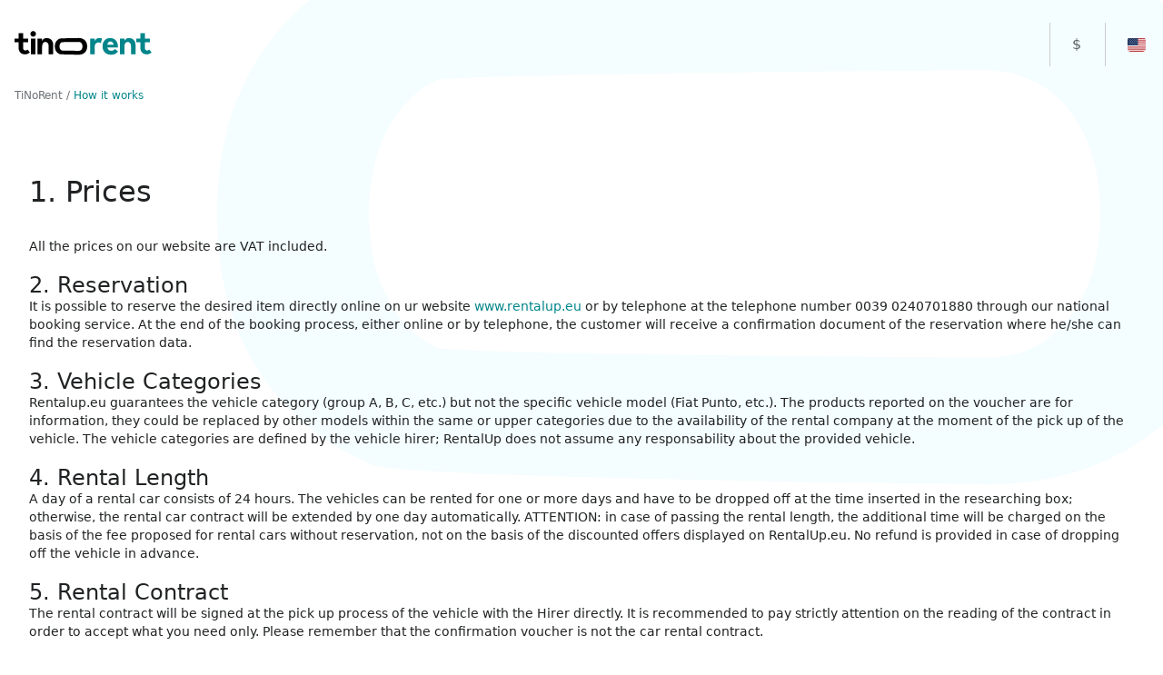

--- FILE ---
content_type: text/html; charset=UTF-8
request_url: https://www.tinorent.com/us/how-it-works.html
body_size: 19600
content:
 


        
    

<!DOCTYPE html><html lang="en-us"><head itemscope itemtype="https://schema.org/WebSite"><!-- Google Tag Manager --><script>(function(w,d,s,l,i){w[l]=w[l]||[];w[l].push({'gtm.start':new Date().getTime(),event:'gtm.js'});var f=d.getElementsByTagName(s)[0],j=d.createElement(s);j.async=true;j.src="https://gtm.tinorent.com/bpqcxlrpjum.js?"+i;f.parentNode.insertBefore(j,f);})(window,document,'script','dataLayer','c4nug=aWQ9R1RNLTVUNTlXQzk%3D&page=3');</script><!-- End Google Tag Manager --><meta charset="utf-8"><meta http-equiv="X-UA-Compatible" content="IE=edge,chrome=1" /><meta name="viewport" content="width=device-width, height=device-height, initial-scale=1.0, maximum-scale=5.0, user-scalable=no" /><link rel="preload" as="font" href="https://d2t048k1u35nr5.cloudfront.net/fonts/figerona.css"><link rel="dns-prefetch preconnect" href="https://d2t048k1u35nr5.cloudfront.net"><link rel="dns-prefetch preconnect" href="https://cdn.iubenda.com"><link rel="dns-prefetch preconnect" href="https://widget.trustpilot.com"><link rel="dns-prefetch preconnect" href="https://connect.facebook.net"><link rel="dns-prefetch preconnect" href="https://www.googletagmanager.com"><title>how its works</title><meta property="og:title" content="how its works" /><meta name="description" content="The ABC of the site" /><meta property="og:description" content="The ABC of the site" /><meta property="og:url" content="https://www.tinorent.com/us/how-it-works.html" /><link rel="canonical" href="https://www.tinorent.com/us/how-it-works.html" itemprop="url" /><meta property="og:image" content="https://d2t048k1u35nr5.cloudfront.net/img/ico/apple-icon-152x152.png" /><meta property="og:image:type" content="image/png" /><meta property="og:image:width" content="152" /><meta property="og:image:height" content="152" /><meta property="og:type" content="website" /><meta name="ai-content-declaration" content="allow" /><meta name="ai-indexable" content="true" /><meta name="ai-content-type" content="travel, car-rental, booking-platform" /><meta name="ai-business-model" content="B2C, B2B" /><meta name="ai-api-available" content="true" /><meta name="ai-api-documentation" content="https://www.tinorent.com:80/docs/" /><meta name="ai-service-area" content="worldwide" /><meta name="language" content="en-us" /><META HTTP-EQUIV="Content-Language" CONTENT="en-us-US"><meta property="og:locale" content="en-us-US" /><meta property="og:site_name" content="TiNoRent" /><meta itemprop='name' content="TiNoRent" /><link rel="shortcut icon" href="/favicon.ico" type="image/x-icon" /><link rel="apple-touch-icon" sizes="180x180" href="/apple-touch-icon.png"><link rel="icon" type="image/png" sizes="32x32" href="/favicon-32x32.png"><link rel="icon" type="image/png" sizes="16x16" href="/favicon-16x16.png"><link rel="manifest" href="/site.webmanifest"><meta name="msapplication-TileColor" content="#da532c"><meta name="theme-color" content="#ffffff"><meta name="theme-color" content="#ffffff"><meta name="msapplication-navbutton-color" content="#ffffff"><meta name="apple-mobile-web-app-capable" content="yes"><meta name="apple-mobile-web-app-status-bar-style" content="#ffffff"><link rel="alternate" hreflang="en-us" href="https://www.tinorent.com/us/how-it-works.html" /><link rel="alternate" hreflang="cs" href="https://www.tinorent.com/cz/jak-to-funguje.html?_format=html" /><link rel="alternate" hreflang="da" href="https://www.tinorent.com/dk/how-it-works.html?_format=html" /><link rel="alternate" hreflang="de" href="https://www.tinorent.com/de/wie-funktioniert-es.html?_format=html" /><link rel="alternate" hreflang="de-at" href="https://www.tinorent.com/at/wie-funktioniert-es.html?_format=html" /><link rel="alternate" hreflang="de-ch" href="https://www.tinorent.com/ch-de/wie-funktioniert-es.html?_format=html" /><link rel="alternate" hreflang="el" href="https://www.tinorent.com/gr/how-it-works.html?_format=html" /><link rel="alternate" hreflang="en" href="https://www.tinorent.com/uk/how-it-works.html?_format=html" /><link rel="alternate" hreflang="en-au" href="https://www.tinorent.com/au/how-it-works.html?_format=html" /><link rel="alternate" hreflang="en-ca" href="https://www.tinorent.com/ca-en/how-it-works.html?_format=html" /><link rel="alternate" hreflang="en-nz" href="https://www.tinorent.com/nz/how-it-works.html?_format=html" /><link rel="alternate" hreflang="en-za" href="https://www.tinorent.com/za-en/how-it-works.html?_format=html" /><link rel="alternate" hreflang="es" href="https://www.tinorent.com/es/como-funciona.html?_format=html" /><link rel="alternate" hreflang="es-ar" href="https://www.tinorent.com/ar/como-funciona.html?_format=html" /><link rel="alternate" hreflang="es-bo" href="https://www.tinorent.com/bo/como-funciona.html?_format=html" /><link rel="alternate" hreflang="es-cl" href="https://www.tinorent.com/cl/como-funciona.html?_format=html" /><link rel="alternate" hreflang="es-co" href="https://www.tinorent.com/co/como-funciona.html?_format=html" /><link rel="alternate" hreflang="es-do" href="https://www.tinorent.com/do/como-funciona.html?_format=html" /><link rel="alternate" hreflang="es-mx" href="https://www.tinorent.com/mx/como-funciona.html?_format=html" /><link rel="alternate" hreflang="es-pe" href="https://www.tinorent.com/pe/como-funciona.html?_format=html" /><link rel="alternate" hreflang="es-uy" href="https://www.tinorent.com/uy/como-funciona.html?_format=html" /><link rel="alternate" hreflang="fi" href="https://www.tinorent.com/fi/how-it-works.html?_format=html" /><link rel="alternate" hreflang="fr" href="https://www.tinorent.com/fr/comment-il-fonctionne.html?_format=html" /><link rel="alternate" hreflang="fr-be" href="https://www.tinorent.com/be-fr/comment-il-fonctionne.html?_format=html" /><link rel="alternate" hreflang="fr-ca" href="https://www.tinorent.com/ca-fr/comment-il-fonctionne.html?_format=html" /><link rel="alternate" hreflang="fr-ch" href="https://www.tinorent.com/ch-fr/comment-il-fonctionne.html?_format=html" /><link rel="alternate" hreflang="hr" href="https://www.tinorent.com/hr/how-it-works.html?_format=html" /><link rel="alternate" hreflang="hu" href="https://www.tinorent.com/hu/how-it-works.html?_format=html" /><link rel="alternate" hreflang="it" href="https://www.tinoleggio.it/come-funziona.html?_format=html" /><link rel="alternate" hreflang="it-ch" href="https://www.tinorent.com/ch-it/come-funziona.html?_format=html" /><link rel="alternate" hreflang="nl" href="https://www.tinorent.com/nl/how-it-works.html?_format=html" /><link rel="alternate" hreflang="nl-be" href="https://www.tinorent.com/be-nl/how-it-works.html?_format=html" /><link rel="alternate" hreflang="no" href="https://www.tinorent.com/no/how-it-works.html?_format=html" /><link rel="alternate" hreflang="pl" href="https://www.tinorent.com/pl/how-it-works.html?_format=html" /><link rel="alternate" hreflang="pt" href="https://www.tinorent.com/pt/como-funciona.html?_format=html" /><link rel="alternate" hreflang="pt-br" href="https://www.tinorent.com/br/como-funciona.html?_format=html" /><link rel="alternate" hreflang="ro" href="https://www.tinorent.com/ro/how-it-works.html?_format=html" /><link rel="alternate" hreflang="sl" href="https://www.tinorent.com/si/how-it-works.html?_format=html" /><link rel="alternate" hreflang="sv" href="https://www.tinorent.com/se/how-it-works.html?_format=html" /><meta name="robots" content="index, follow" /><script>!function(e){"use strict";function s(s){if(s){var t=e.documentElement;t.classList?t.classList.add("webp"):t.className+=" webp",window.sessionStorage.setItem("webpSupport",!0)}}!function(e){if(window.sessionStorage&&window.sessionStorage.getItem("webpSupport"))s(!0);else{var t=new Image;t.onload=t.onerror=function(){e(2===t.height)},t.src="[data-uri]"}}(s)}(document);</script><link href="https://d2t048k1u35nr5.cloudfront.net/css/1768221270/istitutional_page.css" rel="stylesheet"/><link rel="stylesheet" type="text/css" href="https://d2t048k1u35nr5.cloudfront.net/tiger/1768221270/styles/index.min.css" /><script type="text/javascript">init_iubenda_cons=function(){_iub.cons.init({api_key:"ALuUNgMM12sw0U7Arb7zsbmvLshkdCtu"});};</script><script>
	var _iub 		= _iub || {};
    const appConfig = {
    	"route"             	: 'howitworks_route',
    	"pool_domain"       	: 'eu-west-1_KIwDHNss2',
    	"session_params"    	: {"currency":"USD","ip_address":"172.31.6.96","jwt_token":"eyJraWQiOiJiZlZEVm5objIwRDE0ZzdwXC9LdmdGRTc4bURzZitiYnU1NHB3M2ZZTmZyND0iLCJhbGciOiJSUzI1NiJ9.[base64].[base64]","locale":"en-us","session_id":"eskjtptjfifls4rb11mn0ab5en","user_agent":"Amazon CloudFront","utm_source_id":null},
    	"pool_params"    		: [],
    	"iubenda"           	: {"site":"www.tinorent.com","white_label":false,"site_id":2622632,"policy_id":12032098,"lang":"en"},
    	"currencies"        	: {"AL":"ALL","AR":"ARS","AT":"EUR","AU":"AUD","BA":"BAM","BE":"EUR","BO":"BOB","BR":"BRL","CA":"CAD","CH":"CHF","CL":"CLP","CO":"COP","CR":"CRC","CZ":"CZK","DE":"EUR","DK":"DKK","DO":"DOP","EC":"USD","ES":"EUR","FI":"EUR","FR":"EUR","GB":"GBP","GI":"GIP","GR":"EUR","GT":"GTQ","HN":"HNL","IL":"ILS","IT":"EUR","LU":"EUR","MC":"EUR","MT":"EUR","MX":"MXN","NI":"NIO","NL":"EUR","NO":"NOK","NZ":"NZD","PA":"USD","PE":"PEN","PL":"PLN","PT":"EUR","PY":"PYG","SE":"SEK","SV":"USD","US":"USD","UY":"UYU","VE":"USD","ZA":"ZAR"},
    	"locales"           	: {"en-ca":{"lang":"en-ca","text":"Canada-English","code":"CA","currency":"CAD"},"fr-ca":{"lang":"fr-ca","text":"Canada-Fran\u00e7ais","code":"CA","currency":"CAD"},"es-mx":{"lang":"es-mx","text":"Mexico","code":"MX","currency":"MXN"},"es-do":{"lang":"es-do","text":"Rep\u00fablica Dominicana","code":"DO","currency":"DOP"},"en-us":{"lang":"en-us","text":"United States","code":"US","currency":"USD"},"es-ar":{"lang":"es-ar","text":"Argentina","code":"AR","currency":"ARS"},"es-bo":{"lang":"es-bo","text":"Bolivia","code":"BO","currency":"BOB"},"pt-br":{"lang":"pt-br","text":"Brasil","code":"BR","currency":"BRL"},"es-cl":{"lang":"es-cl","text":"Chile","code":"CL","currency":"CLP"},"es-co":{"lang":"es-co","text":"Colombia","code":"CO","currency":"COP"},"es-pe":{"lang":"es-pe","text":"Peru","code":"PE","currency":"PEN"},"es-uy":{"lang":"es-uy","text":"Uruguay","code":"UY","currency":"UYU"},"nl-be":{"lang":"nl-be","text":"Belgi\u00eb","code":"BE","currency":"EUR"},"fr-be":{"lang":"fr-be","text":"Belgique","code":"BE","currency":"EUR"},"cs":{"lang":"cs","text":"\u010cesk\u00e1 republika","code":"CZ","currency":"CZK"},"hr":{"lang":"hr","text":"Croazia","code":"HR","currency":"EUR"},"da":{"lang":"da","text":"Danmark","code":"DK","currency":"DKK"},"de":{"lang":"de","text":"Deutschland","code":"DE","currency":"EUR"},"es":{"lang":"es","text":"Espa\u00f1a","code":"ES","currency":"EUR"},"fr":{"lang":"fr","text":"France","code":"FR","currency":"EUR"},"el":{"lang":"el","text":"\u0395\u03bb\u03bb\u03ac\u03b4\u03b1","code":"GR","currency":"EUR"},"hu":{"lang":"hu","text":"Magyarorsz\u00e1g","code":"HU","currency":"EUR"},"nl":{"lang":"nl","text":"Netherlands","code":"NL","currency":"EUR"},"no":{"lang":"no","text":"Norge","code":"NO","currency":"NOK"},"de-at":{"lang":"de-at","text":"Oesterreich","code":"AT","currency":"EUR"},"pl":{"lang":"pl","text":"Polska","code":"PL","currency":"PLN"},"pt":{"lang":"pt","text":"Portugal","code":"PT","currency":"EUR"},"ro":{"lang":"ro","text":"Romania","code":"RO","currency":"EUR"},"de-ch":{"lang":"de-ch","text":"Schweiz","code":"CH","currency":"CHF"},"fr-ch":{"lang":"fr-ch","text":"Suisse","code":"CH","currency":"CHF"},"it-ch":{"lang":"it-ch","text":"Svizzera","code":"CH","currency":"CHF"},"sl":{"lang":"sl","text":"Slovenija","code":"SI","currency":"EUR"},"fi":{"lang":"fi","text":"Suomi","code":"FI","currency":"EUR"},"sv":{"lang":"sv","text":"Sverige","code":"SE","currency":"SEK"},"en":{"lang":"en","text":"United Kingdom","code":"GB","currency":"GBP"},"en-za":{"lang":"en-za","text":"South Africa","code":"ZA","currency":"ZAR"},"en-au":{"lang":"en-au","text":"Australia","code":"AU","currency":"AUD"},"en-nz":{"lang":"en-nz","text":"New Zealand","code":"NZ","currency":"NZD"}},
    	"nationalityLocales"	: {"cs":{"alternate_link":null,"name":"\u010cesk\u00e1 republika","lang":"cs","country_code":"CZ","link":"https:\/\/www.tinorent.com\/cz\/jak-to-funguje.html?_format=html"},"da":{"alternate_link":null,"name":"Danmark","lang":"da","country_code":"DK","link":"https:\/\/www.tinorent.com\/dk\/how-it-works.html?_format=html"},"de":{"alternate_link":null,"name":"Deutschland","lang":"de","country_code":"DE","link":"https:\/\/www.tinorent.com\/de\/wie-funktioniert-es.html?_format=html"},"de-at":{"alternate_link":null,"name":"Oesterreich","lang":"de-at","country_code":"AT","link":"https:\/\/www.tinorent.com\/at\/wie-funktioniert-es.html?_format=html"},"de-ch":{"alternate_link":null,"name":"Schweiz","lang":"de-ch","country_code":"CH","link":"https:\/\/www.tinorent.com\/ch-de\/wie-funktioniert-es.html?_format=html"},"el":{"alternate_link":null,"name":"\u0395\u03bb\u03bb\u03ac\u03b4\u03b1","lang":"el","country_code":"GR","link":"https:\/\/www.tinorent.com\/gr\/how-it-works.html?_format=html"},"en":{"alternate_link":null,"name":"United Kingdom","lang":"en","country_code":"GB","link":"https:\/\/www.tinorent.com\/uk\/how-it-works.html?_format=html"},"en-au":{"alternate_link":null,"name":"Australia","lang":"en-au","country_code":"AU","link":"https:\/\/www.tinorent.com\/au\/how-it-works.html?_format=html"},"en-ca":{"alternate_link":null,"name":"Canada-English","lang":"en-ca","country_code":"CA","link":"https:\/\/www.tinorent.com\/ca-en\/how-it-works.html?_format=html"},"en-nz":{"alternate_link":null,"name":"New Zealand","lang":"en-nz","country_code":"NZ","link":"https:\/\/www.tinorent.com\/nz\/how-it-works.html?_format=html"},"en-za":{"alternate_link":null,"name":"South Africa","lang":"en-za","country_code":"ZA","link":"https:\/\/www.tinorent.com\/za-en\/how-it-works.html?_format=html"},"es":{"alternate_link":null,"name":"Espa\u00f1a","lang":"es","country_code":"ES","link":"https:\/\/www.tinorent.com\/es\/como-funciona.html?_format=html"},"es-ar":{"alternate_link":null,"name":"Argentina","lang":"es-ar","country_code":"AR","link":"https:\/\/www.tinorent.com\/ar\/como-funciona.html?_format=html"},"es-bo":{"alternate_link":null,"name":"Bolivia","lang":"es-bo","country_code":"BO","link":"https:\/\/www.tinorent.com\/bo\/como-funciona.html?_format=html"},"es-cl":{"alternate_link":null,"name":"Chile","lang":"es-cl","country_code":"CL","link":"https:\/\/www.tinorent.com\/cl\/como-funciona.html?_format=html"},"es-co":{"alternate_link":null,"name":"Colombia","lang":"es-co","country_code":"CO","link":"https:\/\/www.tinorent.com\/co\/como-funciona.html?_format=html"},"es-do":{"alternate_link":null,"name":"Rep\u00fablica Dominicana","lang":"es-do","country_code":"DO","link":"https:\/\/www.tinorent.com\/do\/como-funciona.html?_format=html"},"es-mx":{"alternate_link":null,"name":"Mexico","lang":"es-mx","country_code":"MX","link":"https:\/\/www.tinorent.com\/mx\/como-funciona.html?_format=html"},"es-pe":{"alternate_link":null,"name":"Peru","lang":"es-pe","country_code":"PE","link":"https:\/\/www.tinorent.com\/pe\/como-funciona.html?_format=html"},"es-uy":{"alternate_link":null,"name":"Uruguay","lang":"es-uy","country_code":"UY","link":"https:\/\/www.tinorent.com\/uy\/como-funciona.html?_format=html"},"fi":{"alternate_link":null,"name":"Suomi","lang":"fi","country_code":"FI","link":"https:\/\/www.tinorent.com\/fi\/how-it-works.html?_format=html"},"fr":{"alternate_link":null,"name":"France","lang":"fr","country_code":"FR","link":"https:\/\/www.tinorent.com\/fr\/comment-il-fonctionne.html?_format=html"},"fr-be":{"alternate_link":null,"name":"Belgique","lang":"fr-be","country_code":"BE","link":"https:\/\/www.tinorent.com\/be-fr\/comment-il-fonctionne.html?_format=html"},"fr-ca":{"alternate_link":null,"name":"Canada-Fran\u00e7ais","lang":"fr-ca","country_code":"CA","link":"https:\/\/www.tinorent.com\/ca-fr\/comment-il-fonctionne.html?_format=html"},"fr-ch":{"alternate_link":null,"name":"Suisse","lang":"fr-ch","country_code":"CH","link":"https:\/\/www.tinorent.com\/ch-fr\/comment-il-fonctionne.html?_format=html"},"hr":{"alternate_link":null,"name":"Croazia","lang":"hr","country_code":"HR","link":"https:\/\/www.tinorent.com\/hr\/how-it-works.html?_format=html"},"hu":{"alternate_link":null,"name":"Magyarorsz\u00e1g","lang":"hu","country_code":"HU","link":"https:\/\/www.tinorent.com\/hu\/how-it-works.html?_format=html"},"it":{"alternate_link":null,"name":"Italia","lang":"it","country_code":"IT","link":"https:\/\/www.tinoleggio.it\/come-funziona.html?_format=html"},"it-ch":{"alternate_link":null,"name":"Svizzera","lang":"it-ch","country_code":"CH","link":"https:\/\/www.tinorent.com\/ch-it\/come-funziona.html?_format=html"},"nl":{"alternate_link":null,"name":"Netherlands","lang":"nl","country_code":"NL","link":"https:\/\/www.tinorent.com\/nl\/how-it-works.html?_format=html"},"nl-be":{"alternate_link":null,"name":"Belgi\u00eb","lang":"nl-be","country_code":"BE","link":"https:\/\/www.tinorent.com\/be-nl\/how-it-works.html?_format=html"},"no":{"alternate_link":null,"name":"Norge","lang":"no","country_code":"NO","link":"https:\/\/www.tinorent.com\/no\/how-it-works.html?_format=html"},"pl":{"alternate_link":null,"name":"Polska","lang":"pl","country_code":"PL","link":"https:\/\/www.tinorent.com\/pl\/how-it-works.html?_format=html"},"pt":{"alternate_link":null,"name":"Portugal","lang":"pt","country_code":"PT","link":"https:\/\/www.tinorent.com\/pt\/como-funciona.html?_format=html"},"pt-br":{"alternate_link":null,"name":"Brasil","lang":"pt-br","country_code":"BR","link":"https:\/\/www.tinorent.com\/br\/como-funciona.html?_format=html"},"ro":{"alternate_link":null,"name":"Romania","lang":"ro","country_code":"RO","link":"https:\/\/www.tinorent.com\/ro\/how-it-works.html?_format=html"},"sl":{"alternate_link":null,"name":"Slovenija","lang":"sl","country_code":"SI","link":"https:\/\/www.tinorent.com\/si\/how-it-works.html?_format=html"},"sv":{"alternate_link":null,"name":"Sverige","lang":"sv","country_code":"SE","link":"https:\/\/www.tinorent.com\/se\/how-it-works.html?_format=html"}},
		"asset_path"			: 'https://d2t048k1u35nr5.cloudfront.net',
		"locale"            	: 'en-us',
		"viewType"          	: '',
		"dateFormat"        	: 'Y-m-d',
		"dateDisplyFormat"  	: 'YYYY-MM-DD',
		"timeFormat"        	: 'H:i',
		"language"          	: 'en',
		"fallbackLanguage"  	: 'en',
		"urlRooster"        	: 'https://rooster.tinoleggio.it',
		"urlLocalization"   	: 'https://localization.tinoleggio.it',
		"urlSendLogMessage"   	: '/us/_send_log_message?_format=html',
		"urlSendReportQueue"   	: '/us/_send_report_queue?_format=html',
		"urlHome"               : '/us/',
		"domain"                : {"rooster":"https:\/\/rooster.tinoleggio.it","basket":"http:\/\/basket.tinoleggio.it","coupon":"https:\/\/coupon.tinoleggio.it","userpool":"https:\/\/userpool.tinoleggio.it","customer":"https:\/\/customer.tinoleggio.it","payment":"https:\/\/payment.tinoleggio.it","mailmessage":"http:\/\/mail.message.tinoleggio.it","bat":"http:\/\/bat.tinoleggio.it","localization":"https:\/\/localization.tinoleggio.it","invoice":"https:\/\/invoice.tinoleggio.it","parrot":"https:\/\/parrot.tinoleggio.it","geo":"https:\/\/geo.tinoleggio.it","partnergateway":"https:\/\/partner.tinoleggio.it","dragon":"https:\/\/dragon.tinoleggio.it"},
        "search_params"         : [],
        "countries" 			: [{"enable":true,"name":"continent.northamerica","countries":[{"enable":true,"code":"CA","locales":[{"code":"en-ca","name":"Canada-English"},{"code":"fr-ca","name":"Canada-Fran\u00e7ais"}]},{"enable":true,"code":"MX","locales":[{"code":"es-mx","name":"Mexico"}]},{"enable":true,"code":"DO","locales":[{"code":"es-do","name":"Rep\u00fablica Dominicana"}]},{"enable":true,"code":"US","locales":[{"code":"en-us","name":"United States"}]}]},{"enable":false,"name":"continent.centamerica","countries":[{"enable":false,"code":"BZ","locales":[{"code":"es-bz","name":"Belice"}]},{"enable":false,"code":"CR","locales":[{"code":"es-cr","name":"Costa Rica"}]},{"enable":false,"code":"SV","locales":[{"code":"es-sv","name":"El Salvador"}]},{"enable":false,"code":"GT","locales":[{"code":"es-gt","name":"Guatemala"}]},{"enable":false,"code":"HN","locales":[{"code":"es-hn","name":"Honduras"}]},{"enable":false,"code":"NI","locales":[{"code":"es-ni","name":"Nicaragua"}]},{"enable":false,"code":"PA","locales":[{"code":"es-pa","name":"Panam\u00e1"}]}]},{"enable":true,"name":"continent.southamerica","countries":[{"enable":true,"code":"AR","locales":[{"code":"es-ar","name":"Argentina"}]},{"enable":true,"code":"BO","locales":[{"code":"es-bo","name":"Bolivia"}]},{"enable":true,"code":"BR","locales":[{"code":"pt-br","name":"Brasil"}]},{"enable":true,"code":"CL","locales":[{"code":"es-cl","name":"Chile"}]},{"enable":true,"code":"CO","locales":[{"code":"es-co","name":"Colombia"}]},{"enable":false,"code":"EC","locales":[{"code":"es-ec","name":"Ecuador"}]},{"enable":false,"code":"PY","locales":[{"code":"es-py","name":"Paraguay"}]},{"enable":true,"code":"PE","locales":[{"code":"es-pe","name":"Peru"}]},{"enable":true,"code":"UY","locales":[{"code":"es-uy","name":"Uruguay"}]},{"enable":false,"code":"VE","locales":[{"code":"es-ve","name":"Venezuela"}]}]},{"enable":true,"name":"continent.europe","countries":[{"enable":true,"code":"BE","locales":[{"code":"nl-be","name":"Belgi\u00eb"},{"code":"fr-be","name":"Belgique"}]},{"enable":false,"code":"BA","locales":[{"code":"bs","name":"Bosna i Hercegovina"}]},{"enable":false,"code":"BG","locales":[{"code":"bg","name":"Bulgaria"}]},{"enable":true,"code":"CZ","locales":[{"code":"cs","name":"\u010cesk\u00e1 republika"}]},{"enable":true,"code":"HR","locales":[{"code":"hr","name":"Croazia"}]},{"enable":false,"code":"CY","locale":[{"code":"el-cy","name":"Cipro"}]},[{"code":"tr-cy","name":"K\u0131br\u0131s"}],{"enable":true,"code":"DK","locales":[{"code":"da","name":"Danmark"}]},{"enable":true,"code":"DE","locales":[{"code":"de","name":"Deutschland"}]},{"enable":false,"code":"EE","locales":[{"code":"et","name":"Estonia"}]},{"enable":true,"code":"ES","locales":[{"code":"es","name":"Espa\u00f1a"}]},{"enable":true,"code":"FR","locales":[{"code":"fr","name":"France"}]},{"enable":false,"code":"GI","locales":[{"code":"en-gi","name":"Gibraltar"}]},{"enable":true,"code":"GR","locales":[{"code":"el","name":"\u0395\u03bb\u03bb\u03ac\u03b4\u03b1"}]},{"enable":false,"code":"LU","locales":[{"code":"fr-lu","name":"Grand-Duch\u00e9 de Luxembourg"},{"code":"de-lu","name":"Gro\u00dfherzogtum Luxemburg"}]},{"enable":true,"code":"HU","locales":[{"code":"hu","name":"Magyarorsz\u00e1g"}]},{"enable":false,"code":"IE","locales":[{"code":"en-ie","name":"Ireland"}]},{"enable":false,"code":"IS","locales":[{"code":"is","name":"Island"}]},{"enable":true,"code":"IT","locales":[{"code":"it","name":"Italia"}]},{"enable":false,"code":"LV","locales":[{"code":"lv","name":"Latvija"}]},{"enable":false,"code":"LT","locales":[{"code":"lt","name":"Lietuva"}]},{"enable":false,"code":"ME","locales":[{"code":"sr-me","name":"Montenegro"}]},{"enable":false,"code":"MT","locales":[{"code":"en-mt","name":"Malta"}]},{"enable":false,"code":"MC","locales":[{"code":"fr-mc","name":"Principaut\u00e9 de Monaco"}]},{"enable":true,"code":"NL","locales":[{"code":"nl","name":"Netherlands"}]},{"enable":true,"code":"NO","locales":[{"code":"no","name":"Norge"}]},{"enable":true,"code":"AT","locales":[{"code":"de-at","name":"Oesterreich"}]},{"enable":true,"code":"PL","locales":[{"code":"pl","name":"Polska"}]},{"enable":true,"code":"PT","locales":[{"code":"pt","name":"Portugal"}]},{"enable":false,"code":"MD","locales":[{"code":"ro-md","name":"Republica Moldova"}]},{"enable":false,"code":"MK","locales":[{"code":"mk","name":"Republika Makedonija"}]},{"enable":false,"code":"RS","locales":[{"code":"sr","name":"Republika Srbija"}]},{"enable":true,"code":"RO","locales":[{"code":"ro","name":"Romania"}]},{"enable":false,"code":"GE","locales":[{"code":"ka","name":"Sakartvelo"}]},{"enable":true,"code":"CH","locales":[{"code":"de-ch","name":"Schweiz"},{"code":"fr-ch","name":"Suisse"},{"code":"it-ch","name":"Svizzera"}]},{"enable":false,"code":"AL","locales":[{"code":"sq","name":"Shqip\u00ebria"}]},{"enable":false,"code":"SK","locales":[{"code":"sk","name":"Slovakia"}]},{"enable":true,"code":"SI","locales":[{"code":"sl","name":"Slovenija"}]},{"enable":true,"code":"FI","locales":[{"code":"fi","name":"Suomi"}]},{"enable":true,"code":"SE","locales":[{"code":"sv","name":"Sverige"}]},{"enable":false,"code":"UA","locales":[{"code":"uk","name":"Ucraina"}]},{"enable":true,"code":"GB","locales":[{"code":"en","name":"United Kingdom"}]}]},{"enable":true,"name":"continent.africa","countries":[{"enable":false,"code":"MA","locales":[{"code":"ar","name":"\u0627\u0644\u0645\u063a\u0631\u0628"}]},{"enable":false,"code":"DZ","locales":[{"code":"ar","name":"\u0627\u0644\u062c\u0632\u0627\u0626\u0631"}]},{"enable":false,"code":"TN","locales":[{"code":"ar","name":"\u062a\u0648\u0646\u0633"}]},{"enable":false,"code":"EG","locales":[{"code":"ar","name":"\u0645\u0635\u0631"}]},{"enable":false,"code":"NA","locales":[{"code":"en-na","name":"Namibia"}]},{"enable":true,"code":"ZA","locales":[{"code":"en-za","name":"South Africa"}]}]},{"enable":false,"name":"continent.asia","countries":[{"enable":false,"code":"TR","locales":[{"code":"tr","name":"T\u00fcrkiye"}]},{"enable":false,"code":"SA","locales":[{"code":"ar","name":"\u0627\u0644\u0645\u0645\u0644\u0643\u0629 \u0627\u0644\u0639\u0631\u0628\u064a\u0629 \u0627\u0644\u0633\u0639\u0648\u062f\u064a\u0629"}]},{"enable":false,"code":"AE","locales":[{"code":"ar","name":"\u0627\u0644\u0625\u0645\u0627\u0631\u0627\u062a \u0627\u0644\u0639\u0631\u0628\u064a\u0629 \u0627\u0644\u0645\u062a\u062d\u062f\u0629"}]},{"enable":false,"code":"IL","locales":[{"code":"he","name":"\u05d9\u05b4\u05e9\u05b0\u05c2\u05e8\u05b8\u05d0\u05b5\u05dc"}]},{"enable":false,"code":"CN","locales":[{"code":"zh","name":"\u4e2d\u56fd"}]},{"enable":false,"code":"JP","locales":[{"code":"ja","name":"\u65e5\u672c"}]},{"enable":false,"code":"IN","locales":[{"code":"hi","name":"\u092d\u093e\u0930\u0924"}]},{"enable":false,"code":"KR","locales":[{"code":"ko","name":"\ub300\ud55c\ubbfc\uad6d"}]},{"enable":false,"code":"VN","locales":[{"code":"vi","name":"Vi\u1ec7t Nam# Vietnam"}]},{"enable":false,"code":"TH","locales":[{"code":"th","name":"\u0e1b\u0e23\u0e30\u0e40\u0e17\u0e28\u0e44\u0e17\u0e22"}]},{"enable":false,"code":"ID","locales":[{"code":"id","name":"Indonesia"}]}]},{"enable":true,"name":"continent.oceania","countries":[{"enable":true,"code":"AU","locales":[{"code":"en-au","name":"Australia"}]},{"enable":true,"code":"NZ","locales":[{"code":"en-nz","name":"New Zealand"}]}]},{"enable":false,"name":"Global","countries":[]}],
        "growthbook"            : {"clientKey":"sdk-FmQIBkIs1LKRmyct","decryptionKey":"zT4Oeb1kaPi4fQkY\/muKzQ=="}
	}
</script><style>
            :root{     --color-backdrop: rgba(0,0,0,0.8);--color-overlay: #ffffff;--color-divider: #e1e3e5;--color-bg-default: #f6f6f7;--color-bg-hovered: #f1f2f3;--color-bg-pressed: #edeeef;--color-bg-selected: #edeeef;--color-surface-default: #ffffff;--color-surface-subdued: #fafbfb;--color-surface-hovered: #f6f6f7;--color-surface-pressed: #f1f2f3;--color-surface-depressed: #edeeef;--color-surface-disabled: #F1F1F1;--color-surface-selected-default: #f3f9fa;--color-surface-selected-hovered: #f4f4f4;--color-surface-selected-pressed: #e5effd;--color-surface-warning-default: rgba(255,219,166,1);--color-surface-warning-subdued: #fff5ea;--color-surface-warning-subdued-hovered: #fff2e2;--color-surface-warning-subdued-pressed: #ffebd3;--color-surface-critical-default: #fed3d1;--color-surface-critical-subdued: #fff4f4;--color-surface-critical-subdued-hovered: #fff0f0;--color-surface-critical-subdued-pressed: #ffe9e8;--color-surface-critical-subdued-depressed: #febcb9;--color-surface-success-default: #aee9d1;--color-surface-success-subdued: #f1f8f5;--color-surface-success-subdued-hovered: #ecf6f1;--color-surface-success-subdued-pressed: #e2f1ea;--color-surface-highlight-default: #347C84;--color-surface-highlight-subdued: #f4fdff;--color-surface-highlight-subdued-hovered: #e4f7fa;--color-surface-highlight-subdued-pressed: #d5f3f8;--color-surface-neutral-default: #e4e5e7;--color-surface-neutral-subdued: #f6f6f7;--color-surface-neutral-hovered: #dbdddf;--color-surface-neutral-pressed: #c9ccd0;--color-surface-neutral-disabled: #f1f2f3;--color-surface-primary-default: #f55d53;--color-surface-primary-subdued: #fff9f9;--color-surface-primary-hovered: #b3d0c3;--color-surface-primary-pressed: #a2bcb0;--color-surface-formfield-default: #f6f6f7;--color-surface-inverse-default: #181818;--color-surface-inverse-subdued: #2d2d2d;--color-surface-inverse-hovered: #373737;--color-surface-inverse-pressed: #000000;--color-text-default: #202223;--color-text-subdued: #6d7175;--color-text-disabled: #CFD1D3;--color-text-critical: #d72c0d;--color-text-warning: #916a00;--color-text-success: #008060;--color-text-highlight: #347c84;--color-text-on-interactive: #ffffff;--color-text-on-primary: #ffffff;--color-text-on-critical: #ffffff;--color-text-on-inverse: rgba(255,255,255,0.9);--color-text-on-basic: #000000;--color-icon-default: #5c5f62;--color-icon-subdued: #8c9196;--color-icon-hovered: #1a1c1d;--color-icon-pressed: #44474a;--color-icon-disabled: #CFD1D3;--color-icon-critical: #d72c0d;--color-icon-warning: #b98900;--color-icon-success: #007f5f;--color-icon-highlight: #347c84;--color-icon-on-interactive: #ffffff;--color-icon-on-primary: #ffffff;--color-icon-on-critical: #ffffff;--color-icon-on-inverse: #ffffff;--color-icon-on-basic: #000000;--color-interactive-default: #00858a;--color-interactive-hovered: #06a0a6;--color-interactive-pressed: #057477;--color-interactive-disabled: #CFD1D3;--color-interactive-critical: #d82c0d;--color-interactive-critical-hovered: #cd290c;--color-interactive-critical-disabled: #fd938d;--color-interactive-critical-pressed: #670f03;--color-interactive-inverse: #c8eeef;--color-interactive-inverse-hovered: #06a0a6;--color-interactive-inverse-pressed: #057477;--color-interactive-inverse-disabled: #bdc1cc;--color-border-default: #000000;--color-border-subdued: #c9cccf;--color-border-hovered: #999ea4;--color-border-depressed: #575959;--color-border-disabled: #CFD1D3;--color-border-critical-default: #fd5749;--color-border-critical-subdued: #e0b3b2;--color-border-critical-disabled: #ffa7a3;--color-border-warning-default: #b98900;--color-border-warning-subdued: #e1b878;--color-border-success-default: #00a47c;--color-border-success-subdued: #95c9b4;--color-border-highlight-default: #00858a;--color-border-highlight-subdued: #85adae;--color-border-neutral-subdued: #cecece;--color-border-action-button: #babfc3;--color-border-action-basic: #000000;--color-border-action-inverse: #ffffff;--color-border-action-primary: #f55d53;--color-border-primary-default: #074ee8;--color-border-primary-subdued: #b1caff;--color-border-inverse-default: #000000;--color-border-inverse-subdued: #3c3c3c;--color-border-formfield-default: #babfc3;--color-focused-default: #458fff;--color-action-basic-default: #ffffff;--color-action-basic-hovered: #f6f6f7;--color-action-basic-pressed: #f1f2f3;--color-action-basic-depressed: #6d7175;--color-action-basic-disabled: #ffffff;--color-action-primary-default: #f55d53;--color-action-primary-hovered: #ea5147;--color-action-primary-pressed: #c73d34;--color-action-primary-depressed: #b4433c;--color-action-primary-disabled: #f1f1f1;--color-action-critical-default: #d82c0d;--color-action-critical-hovered: #bc2200;--color-action-critical-pressed: #a21b00;--color-action-critical-depressed: #6c0f00;--color-action-critical-disabled: #f1f1f1;--color-action-inverse-default: #ffffff00;--color-action-inverse-hovered: #f6f6f733;--color-action-inverse-pressed: #ffffff80;--color-action-inverse-depressed: #ffffff4d;--color-action-inverse-disabled: #ffffff33;--color-decorative-one: #00858a;--color-decorative-two: #ffc4b0;--color-decorative-three: #92e6b5;--color-decorative-four: #91e0d6;--color-decorative-five: rgba(255,210,51,1);--color-decorative-two-subdued: rgba(243,249,226,1);--color-decorative-three-subdued: rgba(226,248,255,1);--color-decorative-four-subdued: rgba(223,203,234,1);    --shadow-01: 0px 1px 0px rgba(0, 0, 0, 0.05);--shadow-02: 0px 2px 1px rgba(0, 0, 0, 0.05), 0px 0px 1px rgba(0, 0, 0, 0.25);--shadow-03: 0px 0px 2px rgba(0, 0, 0, 0.2), 0px 2px 10px rgba(0, 0, 0, 0.1);--shadow-04: 0px 0px 3px rgba(0, 0, 0, 0.1), 0px 4px 20px rgba(0, 0, 0, 0.15);--shadow-05: 0px 0px 4px rgba(0, 0, 0, 0.1), 0px 8px 40px rgba(0, 0, 0, 0.2);--shadow-inset-01: inset 0px 2px 0px rgba(0, 0, 0, 0.05);    --spacing-00: 0px;--spacing-px: 1px;--spacing-05: 0.125rem;--spacing-10: 0.25rem;--spacing-15: 0.375rem;--spacing-20: 0.5rem;--spacing-25: 0.625rem;--spacing-30: 0.75rem;--spacing-35: 0.875rem;--spacing-40: 1rem;--spacing-50: 1.25rem;--spacing-60: 1.5rem;--spacing-70: 1.75rem;--spacing-80: 2rem;--spacing-90: 2.25rem;--spacing-100: 2.5rem;--spacing-110: 2.75rem;--spacing-120: 3rem;--spacing-140: 3.5rem;--spacing-160: 4rem;--spacing-200: 5rem;--spacing-240: 6rem;--spacing-280: 7rem;--spacing-320: 8rem;--spacing-360: 9rem;--spacing-400: 10rem;--spacing-440: 11rem;--spacing-480: 12rem;--spacing-520: 13rem;--spacing-560: 14rem;--spacing-600: 15rem;--spacing-640: 16rem;--spacing-720: 18rem;--spacing-800: 20rem;--spacing-960: 24rem;    --web-font-sans: Figerona, ui-sans-serif, system-ui;--web-font-serif: ui-serif, Georgia;--web-font-sans-support: ui-sans-serif,system-ui,-apple-system,BlinkMacSystemFont,Segoe UI,Roboto,Helvetica Neue,Arial,Noto Sans,sans-serif,Apple Color Emoji,Segoe UI Emoji,Segoe UI Symbol,Noto Color Emoji;--web-font-serif-support: ui-serif, Georgia;--web-font-mono: ui-monospace, SFMono-Regular, Menlo, Monaco, Consolas, Liberation Mono, Courier New, monospace;--font-size-12: 12px;--font-size-13: 13px;--font-size-14: 14px;--font-size-15: 15px;--font-size-16: 16px;--font-size-18: 18px;--font-size-20: 20px;--font-size-24: 24px;--font-size-32: 32px;--font-size-40: 40px;--font-size-48: 48px;--font-size-56: 56px;--font-size-64: 64px;--font-size-80: 80px;--font-weight-regular: 400;--font-weight-bold: 700;--line-height-16: 16px;--line-height-20: 20px;--line-height-24: 24px;--line-height-28: 28px;--line-height-32: 32px;--line-height-36: 36px;--line-height-40: 40px;--line-height-48: 48px;--line-height-56: 56px;--line-height-64: 64px;--line-height-80: 80px;    --litepicker-day-width: 48px !important;--litepicker-month-weekday-color: var(--color-text-subdued) !important;--litepicker-day-color: var(--color-text-default) !important;--litepicker-is-in-range-color: var(--color-surface-selected-default) !important;--litepicker-is-locked-color: var(--color-text-disabled) !important;--litepicker-is-end-color-bg: var(--color-interactive-default) !important;--litepicker-is-today-color: var(--color-text-default) !important;--litepicker-is-start-color: var(--color-text-default) !important;--litepicker-is-start-color-bg: var(--color-interactive-disabled) !important; }
            @media (min-width: 1199px) { body.watermark { background:url("https://d2t048k1u35nr5.cloudfront.net/img/svg/tinowatermark.svg") no-repeat top right; } }        </style><link rel="stylesheet" type="text/css" href="https://d2t048k1u35nr5.cloudfront.net/css/1768221270/tiger.min.css" /></head><body itemscope itemtype="https://schema.org/WebPage" class="ti-font-sans-support print:ti-grayscale ti-m-0 en-us:howitworks_route watermark" data-spy="scroll" data-target="#subcategory_spy"><!-- Google Tag Manager (noscript) --><noscript><iframe src="https://gtm.tinorent.com/ns.html?id=GTM-5T59WC9" height="0" width="0" style="display:none;visibility:hidden"></iframe></noscript><!-- End Google Tag Manager (noscript) --><div class="tinobody"><header class="xl:ti-container ti-mx-auto ti-h-fit ti-block ti-py-3 sm:ti-py-6 ti-z-20 ti-relative"><div class="ti-px-4 ti-flex ti-justify-between ti-h-fit"><a class="ti-flex-none ti-flex ti-items-center header-logo" itemprop="url" href="/us/" title="TiNoRent"><svg width="151" height="49" viewBox="0 0 621 201" fill="none" xmlns="http://www.w3.org/2000/svg"><path d="M363.328 109.545C363.423 107.077 363.946 104.847 364.895 102.853C365.845 100.86 367.079 99.1517 368.598 97.728C370.118 96.2093 371.874 95.0703 373.868 94.311C375.957 93.5517 378.141 93.172 380.42 93.172C382.794 93.172 384.788 93.5042 386.402 94.1686C388.112 94.833 389.441 95.5924 390.391 96.4466L396.088 75.6599C394.379 74.8056 392.527 74.1887 390.533 73.809C388.539 73.4293 386.402 73.2395 384.123 73.2395C379.186 73.2395 374.96 74.3785 371.447 76.6565C367.934 78.8396 365.227 82.0193 363.328 86.1956V75.3751H342.676V146.563H363.328V109.545Z" fill="#00858A"/><path d="M404.176 116.237H462.289V103.565H404.176V116.237ZM436.651 148.698C444.722 148.698 451.179 147.464 456.022 144.996C460.865 142.434 464.995 138.59 468.413 133.464L454.17 123.071C451.891 126.013 449.328 128.054 446.479 129.193C443.63 130.332 440.592 130.901 437.363 130.901C434.894 130.901 432.568 130.474 430.384 129.62C428.295 128.766 426.443 127.437 424.829 125.633C423.215 123.83 421.933 121.6 420.983 118.942C420.129 116.189 419.702 112.915 419.702 109.118C419.702 102.094 421.126 96.9687 423.975 93.7415C426.823 90.4194 430.194 88.7584 434.087 88.7584C436.081 88.7584 437.933 89.138 439.642 89.8974C441.351 90.6567 442.871 91.7957 444.2 93.3144C445.529 94.833 446.574 96.7788 447.333 99.1517C448.093 101.525 448.473 104.372 448.473 107.694V116.237H467.701V109.403C467.701 104.087 466.847 99.2467 465.138 94.8805C463.428 90.4194 461.054 86.6227 458.016 83.4905C454.977 80.2633 451.274 77.748 446.906 75.9446C442.538 74.1412 437.696 73.2395 432.378 73.2395C427.25 73.2395 422.598 74.1412 418.42 75.9446C414.242 77.748 410.633 80.3108 407.595 83.6329C404.651 86.9549 402.372 90.9414 400.758 95.5924C399.144 100.148 398.337 105.274 398.337 110.969C398.337 116.854 399.286 122.169 401.185 126.915C403.179 131.566 405.886 135.505 409.304 138.732C412.722 141.959 416.758 144.427 421.411 146.135C426.158 147.844 431.239 148.698 436.651 148.698Z" fill="#00858A"/><path d="M547.714 104.847C547.714 99.1517 546.859 94.311 545.15 90.3245C543.536 86.338 541.304 83.1108 538.456 80.643C535.702 78.0802 532.521 76.2294 528.913 75.0904C525.304 73.8564 521.554 73.2395 517.661 73.2395C514.527 73.2395 511.583 73.809 508.83 74.948C506.076 76.087 503.702 77.748 501.708 79.9311C499.714 82.0193 498.147 84.6295 497.008 87.7617C495.868 90.894 495.299 94.4534 495.299 98.4399V110.969H497.578C497.578 104.894 498.859 100.053 501.423 96.4466C504.082 92.7449 507.69 90.894 512.248 90.894C514.432 90.894 516.426 91.3686 518.23 92.3177C520.034 93.172 521.601 94.4059 522.931 96.0195C524.26 97.5382 525.257 99.389 525.922 101.572C526.681 103.755 527.061 106.176 527.061 108.833V146.563H547.714V104.847ZM497.578 146.563V75.3751H476.925V146.563H497.578Z" fill="#00858A"/><path d="M620.092 137.735L609.124 124.779C608.27 126.203 607.083 127.342 605.564 128.196C604.139 129.05 602.335 129.478 600.151 129.478C599.107 129.478 597.967 129.335 596.733 129.05C595.498 128.671 594.359 128.054 593.314 127.2C592.365 126.25 591.558 124.969 590.893 123.355C590.228 121.647 589.896 119.416 589.896 116.664V51.4561H569.243V116.094C569.243 121.03 569.956 125.444 571.38 129.335C572.804 133.132 574.798 136.359 577.362 139.017C579.926 141.674 583.012 143.715 586.62 145.139C590.228 146.468 594.169 147.132 598.442 147.132C603.095 147.132 607.225 146.278 610.834 144.569C614.537 142.861 617.623 140.583 620.092 137.735ZM551.012 92.7449H612.97V75.3751H551.012V92.7449Z" fill="#00858A"/><path d="M69.0797 137.735L58.1124 124.779C57.2578 126.203 56.0709 127.342 54.5516 128.196C53.1273 129.05 51.3232 129.478 49.1392 129.478C48.0947 129.478 46.9552 129.335 45.7208 129.05C44.4864 128.671 43.3469 128.054 42.3024 127.2C41.3529 126.25 40.5458 124.969 39.8811 123.355C39.2164 121.647 38.8841 119.416 38.8841 116.664V51.4561H18.2314V116.094C18.2314 121.03 18.9435 125.444 20.3678 129.335C21.7922 133.132 23.7862 136.359 26.35 139.017C28.9138 141.674 31.9998 143.715 35.6081 145.139C39.2164 146.468 43.157 147.132 47.43 147.132C52.0828 147.132 56.2133 146.278 59.8216 144.569C63.5249 142.861 66.6109 140.583 69.0797 137.735ZM0 92.7448H61.9581V75.3751H0V92.7448Z" fill="black"/><path d="M74.0749 146.563H94.7276V75.3751H74.0749V146.563ZM71.9384 54.3036C71.9384 58.0053 73.0778 60.9952 75.3568 63.2732C77.6357 65.5512 80.6268 66.6902 84.33 66.6902C88.0333 66.6902 91.0243 65.5512 93.3033 63.2732C95.6771 60.9952 96.8641 58.0053 96.8641 54.3036C96.8641 50.6018 95.6771 47.6119 93.3033 45.3339C91.0243 42.961 88.0333 41.7746 84.33 41.7746C80.6268 41.7746 77.6357 42.961 75.3568 45.3339C73.0778 47.6119 71.9384 50.6018 71.9384 54.3036Z" fill="black"/><path d="M175.021 104.847C175.021 99.1517 174.166 94.3109 172.457 90.3244C170.843 86.3379 168.611 83.1108 165.762 80.6429C163.009 78.0802 159.828 76.2293 156.219 75.0903C152.611 73.8564 148.86 73.2394 144.967 73.2394C141.834 73.2394 138.89 73.8089 136.136 74.9479C133.383 76.0869 131.009 77.748 129.015 79.9311C127.021 82.0192 125.454 84.6294 124.315 87.7617C123.175 90.8939 122.605 94.4533 122.605 98.4398V110.969H124.884C124.884 104.894 126.166 100.053 128.73 96.4466C131.389 92.7448 134.997 90.8939 139.555 90.8939C141.739 90.8939 143.733 91.3685 145.537 92.3177C147.341 93.1719 148.908 94.4059 150.237 96.0194C151.567 97.5381 152.564 99.389 153.228 101.572C153.988 103.755 154.368 106.176 154.368 108.833V146.563H175.021V104.847ZM124.884 146.563V75.3751H104.232V146.563H124.884Z" fill="black"/><path d="M182.272 110.927C182.272 116.616 183.127 121.783 184.837 126.428C186.642 130.979 189.207 134.914 192.533 138.232C195.858 141.551 199.753 144.111 204.219 145.912C208.779 147.714 285.949 148.614 291.555 148.614C297.16 148.614 302.243 147.714 306.804 145.912C311.364 144.111 315.259 141.551 318.49 138.232C321.815 134.914 324.38 130.979 326.185 126.428C327.991 121.783 328.893 116.616 328.893 110.927C328.893 105.238 327.991 100.118 326.185 95.5674C324.38 90.9216 321.815 86.9396 318.49 83.6212C315.259 80.3028 311.364 77.7429 306.804 75.9415C302.243 74.14 297.16 73.2393 291.555 73.2393C285.949 73.2393 208.779 74.14 204.219 75.9415C199.753 77.7429 195.858 80.3028 192.533 83.6212C189.207 86.9396 186.642 90.9216 184.837 95.5674C183.127 100.118 182.272 105.238 182.272 110.927ZM203.649 110.927C203.649 107.893 204.029 105.143 204.789 102.678C205.549 100.213 206.641 98.1273 208.067 96.4207C209.492 94.6193 211.154 93.2445 213.055 92.2964C214.955 91.3483 289.179 90.8742 291.555 90.8742C293.93 90.8742 296.115 91.3957 298.11 92.4386C300.105 93.3867 301.768 94.7141 303.098 96.4207C304.523 98.1273 305.616 100.213 306.376 102.678C307.136 105.143 307.516 107.893 307.516 110.927C307.516 113.961 307.136 116.71 306.376 119.175C305.616 121.641 304.523 123.726 303.098 125.433C301.768 127.14 300.105 128.514 298.11 129.557C296.115 130.505 293.93 130.979 291.555 130.979C289.179 130.979 214.955 130.505 213.055 129.557C211.154 128.514 209.492 127.14 208.067 125.433C206.641 123.632 205.549 121.546 204.789 119.175C204.029 116.71 203.649 113.961 203.649 110.927Z" fill="black"/></svg></a><div class="ti-flex ti-items-center ti-divide-x ti-divide-subdued"><div id="login_voucher_vue" class="ti-h-12 ti-pl-6 ti-pr-6 ti-flex ti-items-center"><svg width="24" height="24" viewBox="0 0 120 120" fill="none" xmlns="http://www.w3.org/2000/svg"><path d="M120 0H0V120H120V0Z" style="fill: url('#fill');"></path></svg></div><div id="currency_vue" class="ti-h-12 ti-pl-6 ti-pr-6 ti-flex ti-items-center"><svg width="24" height="24" viewBox="0 0 120 120" fill="none" xmlns="http://www.w3.org/2000/svg"><path d="M120 0H0V120H120V0Z" style="fill: url('#fill');"></path></svg></div><div id="nationality_locale_vue" class="ti-w-12 ti-h-12 ti-pl-6 ti-flex ti-items-center"><svg width="24" height="24" viewBox="0 0 120 120" fill="none" xmlns="http://www.w3.org/2000/svg"><path d="M120 0H0V120H120V0Z" style="fill: url('#fill');"></path></svg></div></div></div><div id="searchBox"></div></header><div class="xl:ti-container ti-mx-auto ti-px-4 ti-flex ti-text-l-100 ti-font-sans ti-text-s-100 sm:ti-text-l-100 ti-mb-4"><span itemscope itemtype="https://schema.org/BreadcrumbList"><span itemprop="itemListElement" itemscope itemtype="https://schema.org/ListItem"><a class="ti-text-subdued" itemprop="item" href="/us/" title="TiNoRent"><span itemprop="name">TiNoRent</span></a><meta itemprop="position" content="1" /></span><span class="ti-text-subdued">&nbsp;/&nbsp;</span><span itemprop="itemListElement" itemscope itemtype="https://schema.org/ListItem"><a class="ti-text-interactive-default" itemprop="item" href="#" title="How it works"><span itemprop="name">How it works</span></a><meta itemprop="position" content="2" /></span></span></div><div class="cont-blog xl:ti-container ti-mx-auto ti-px-4 ti-mt-12"><article class="ti-overflow-x-hidden"><div class="xl:ti-container ti-mx-auto ti-px-4 ti-text-s-body sm:ti-text-l-body ti-text-default ti-font-sans-support"><!DOCTYPE html PUBLIC "-//W3C//DTD HTML 4.0 Transitional//EN" "http://www.w3.org/TR/REC-html40/loose.dtd"><html><body><h2 class="ti-py-8 ti-text-s-600 sm:ti-text-l-600 ti-font-sans">1. Prices</h2><p>All the prices on our website are VAT included.&nbsp;</p><h3>2. Reservation</h3><p>It is possible to reserve the desired item directly online on ur website <a href="http://www.rentalup.eu">www.rentalup.eu</a>&nbsp;or by telephone at the telephone number 0039 0240701880 through our national booking service. At the end of the booking process, either online or by telephone, the customer will receive a confirmation document of the reservation where he/she can find the reservation data.</p><h3>3. Vehicle Categories<strong><br></strong></h3><p>Rentalup.eu guarantees the vehicle category (group A, B, C, etc.) but not the specific vehicle model (Fiat Punto, etc.). The products reported on the voucher are for information, they could be replaced by other models within the same or upper categories due to the availability of the rental company at the moment of the pick up of the vehicle. The vehicle categories are defined by the vehicle hirer; RentalUp does not assume any responsability about the provided vehicle.&nbsp;</p><h3>4. Rental Length&nbsp;</h3><p>A day of a rental car consists of 24 hours. The vehicles can be rented for one or more days and have to be dropped off at the time inserted in the researching box; otherwise, the rental car contract will be extended by one day automatically. ATTENTION: in case of passing the rental length, the additional time will be charged on the basis of the fee proposed for rental cars without reservation, not on the basis of the discounted offers displayed on RentalUp.eu. No refund is provided in case of dropping off the vehicle in advance.&nbsp;</p><h3>5. Rental Contract</h3><p>The rental contract will be signed at the pick up process of the vehicle with the Hirer directly. It is recommended to pay strictly attention on the reading of the contract in order to accept what you need only. Please remember that the confirmation voucher is not the car rental contract.&nbsp;</p><p><strong>RentalUp does not assume any responsability about any costs incurred as the result of documents signed and accepted at the desk. TiNoleggio non si assume responsabilit&agrave; per qualsiasi spesa sostenuta come risultato di documenti firmati e accettati in loco.</strong></p><h3>6. Obligations Obblighi dei clienti</h3><p>It is client's duty verify that the mail box works properly and able to receive emails. RentalUp is not responsible for any failure on receiving communications caused by technical problems not attributable to RentalUp.&nbsp;</p><pre id="tw-target-text" class="tw-data-text tw-ta tw-text-small" dir="ltr" data-placeholder="Traduzione" data-fulltext=""><span lang="en">7.<strong>Cancellation by the client or No show.Disdetta del cliente o non ritiro del veicolo</strong></span></pre><p>In case of No show or cancellation of the reservation with a lead time less than 48h, In caso di mancato ritiro o disdetta della prenotazione con un preavviso inferiore alle 48 ore, il cliente perde il diritto al rimborso degli importi versati.&nbsp;<br>Per disdette comunicate entro le 48 ore dall&rsquo;erogazione del servizio, il cliente perde il diritto al rimborso dell'acconto.&nbsp;<br>I rimborsi a seguito di modifiche di prenotazioni esistenti verranno valutati caso per caso.&nbsp;<br>ATTENZIONE: la disponibilit&agrave; dell&rsquo;articolo prenotato viene garantita per 1 ora successiva all&rsquo;orario di uscita previsto nella prenotazione; in caso di mancato preavviso, il centro noleggio si riserva la falcolt&agrave; di noleggiare il veicolo ad eventuale altro cliente che ne facesse richiesta. Se non comunicato per tempo ed approvato in forma esplicita da TiNoleggio srl o dal centro ritiro, in caso di annullamento della prenotazione, il cliente perde il diritto a qualsiasi rimborso.&nbsp;<br>Poich&egrave; taluni noleggiatori possono adottare tempistiche di disdetta differenti dallo standard, se presenti, faranno fede gli orari di disdetta comunicati nelle singole pagine prodotto.</p><h3>8. Disdetta del noleggiatore</h3><p>Nel caso in cui il centro noleggio sia costretto ad annullare una prenotazione precedentemente confermata per incidente, furto, appropriazione indebita o altro evento che impedisce l&rsquo;erogazione del servizio, il cliente sar&agrave; informato con la massima sollecitudine dallo staff del centro noleggio di ritiro. Il cliente avr&agrave; diritto al rimborso dell&rsquo;intera somma eventualmente gi&agrave; versata che verr&agrave; restituita tramite accredito su carta di credito o bonifico bancario.</p></body></html></div></article></div><footer class="ti-bg-surface-inverse-default ti-text-on-inverse ti-pt-10 ti-relative ti-font-sans-support"><script type="application/ld+json">
    {
      "@context": "https://schema.org",
      "@type": ["Organization", "TravelAgency"],
      "@id": "https://www.tinorent.com:80/#organization",
      "name": "TiNoRent",
      "alternateName": "www.tinorent.com:80",
      "url": "https://www.tinorent.com:80",
      "logo": "https://d2t048k1u35nr5.cloudfront.net/img/logo_tinorent_full.png",
      "description": "Car rental platform with B2C and B2B solutions worldwide",
      "areaServed": "Worldwide",
      "serviceType": ["Car Rental", "Vehicle Booking", "Business Travel Solutions"],
      "hasOfferCatalog": {
        "@type": "OfferCatalog",
        "name": "Car Rental Services",
        "itemListElement": [
          {
            "@type": "Offer",
            "name": "Consumer Car Rental",
            "description": "Direct car rental bookings for individual customers",
            "audience": {
              "@type": "Audience",
              "audienceType": "Consumers"
            }
          },
          {
            "@type": "Offer", 
            "name": "API Integration",
            "description": "RESTful API access for B2B integrations and white-label solutions",
            "audience": {
              "@type": "BusinessAudience",
              "audienceType": ["Developers", "Travel Agencies", "System Integrators"]
            }
          }
        ]
      },
      "contactPoint": [{
        "@type": "ContactPoint",
        "telephone": "+39-0240701880",
        "email": "hi@tinorent.com",
        "contactType": "customer service",
        "areaServed": "Worldwide",
        "availableLanguage": ["Italian", "English"]
      }],
      "potentialAction": [
        {
          "@type": "SearchAction",
          "target": "https://www.tinorent.com:80/ricerca?q={search_term_string}",
          "query-input": "required name=search_term_string"
        }
      ]
    }    
    </script><div class="xl:ti-container ti-mx-auto ti-px-4"><div class="ti-w-full ti-grid ti-gap-x-4 sm:ti-grid-cols-3 ti-grid-cols-2 ti-text-s-body sm:ti-text-l-body"><div class="ti-col-span-2 sm:ti-col-span-1"><div class="ti-font-sans ti-text-s-button sm:ti-text-l-button"><a class="ti-text-interactive-inverse" href="mailto:hi@tinorent.com"><meta id="_email9">hi@tinorent.com
                    </a></div><div class="ti-mt-8 ti-text-on-inverse">Read our <a target="_blank" href="/us/privacy.html">privacy policy</a>.&nbsp;By contacting us you consent to the processing of your data.</div><div class="ti-mt-4 ti-text-interactive-inverse ti-cursor-pointer iubenda-cs-preferences-link">Privacy preference</div></div><div class="ti-col-span-1 ti-mt-8 sm:ti-mt-0"><ul class="ti-list-none"><li class="ti-pb-4"><a class="ti-text-interactive-inverse" title="About us" href="/us/about-us.html">About us</a></li><li class="ti-pb-4"><a class="ti-text-interactive-inverse" title="How it works" href="/us/how-it-works.html">How it works</a></li><li class="ti-pb-4 ti-block sm:ti-hidden"><a class="ti-text-interactive-inverse" title="Change or cancel your reservation" href="/us/login">Change or cancel your reservation</a></li><li class="ti-pb-4 ti-hidden sm:ti-block"><a class="ti-text-interactive-inverse" title="TinoRent in the world" href="/us/world/">TinoRent in the world</a></li></ul></div><div class="ti-col-span-1 ti-mt-8 sm:ti-mt-0"><ul class="ti-list-none"><li class="ti-pb-4"><a class="ti-text-interactive-inverse" title="News" href="/us/news/page/1/">News</a></li><li class="ti-pb-4"><a class="ti-text-interactive-inverse" title="Services" href="/us/services/page/1/">Services</a></li><li class="ti-pb-4"><a class="ti-text-interactive-inverse" title="Careers" href="/us/jobs.html">Careers</a></li></ul></div></div><div class="ti-w-full ti-py-4 sm:ti-flex"><div class="ti-w-6/12 ti-flex ti-gap-4"><a class="ti-text-interactive-inverse" target="_blank" href="https://www.facebook.com/tinoleggio.it" title="facebook" rel="noopener"><div id="R1558197700" class="ti-c-icon ti-text-icon-on-inverse ti-fill-current ti-w-10 ti-h-10  ti-pointer-events-none "


><svg viewBox="0 0 24 24" xmlns="http://www.w3.org/2000/svg"><path d="M19.6862 3.35999H4.31376C4.06081 3.35999 3.81822 3.46047 3.63935 3.63934C3.46049 3.8182 3.36 4.06079 3.36 4.31375V19.6865C3.36006 19.9394 3.46058 20.1819 3.63944 20.3607C3.81829 20.5395 4.06085 20.64 4.31376 20.64H12.5897V13.9483H10.3378V11.3405H12.5897V9.4171C12.5897 7.1851 13.9529 5.96999 15.9439 5.96999C16.8977 5.96999 17.7173 6.04079 17.9563 6.07271V8.40526L16.5754 8.40599C15.4925 8.40599 15.283 8.92054 15.283 9.67558V11.3407H17.8654L17.5291 13.9485H15.283V20.64H19.6865C19.9394 20.6399 20.1819 20.5394 20.3607 20.3605C20.5395 20.1817 20.64 19.9391 20.64 19.6862V4.31375C20.64 4.06079 20.5395 3.8182 20.3606 3.63934C20.1818 3.46047 19.9392 3.35999 19.6862 3.35999Z"/></svg></div></a><a class="ti-text-interactive-inverse" target="_blank" href="https://twitter.com/TiNoleggio" title="twitter" rel="noopener"><div id="R442246795" class="ti-c-icon ti-text-icon-on-inverse ti-fill-current ti-w-10 ti-h-10  ti-pointer-events-none "


><svg viewBox="0 0 24 24" xmlns="http://www.w3.org/2000/svg"><path d="M7.539 22.4999C16.596 22.4999 21.5505 14.9954 21.5505 8.49894C21.5505 8.28894 21.5505 8.07594 21.5415 7.86594C22.5061 7.16767 23.3386 6.30317 24 5.31294C23.099 5.71022 22.1441 5.97205 21.1665 6.08994C22.1963 5.4744 22.9676 4.50589 23.337 3.36444C22.3695 3.93763 21.3105 4.34 20.2065 4.55394C19.4643 3.76348 18.4821 3.23982 17.4121 3.06408C16.3421 2.88834 15.2441 3.07032 14.288 3.58185C13.3319 4.09337 12.5712 4.90588 12.1237 5.89353C11.6761 6.88118 11.5668 7.98884 11.8125 9.04494C9.85461 8.94677 7.93922 8.43814 6.19056 7.55206C4.4419 6.66597 2.89903 5.42221 1.662 3.90144C1.03401 4.98607 0.842361 6.26904 1.12597 7.48984C1.40958 8.71064 2.14718 9.77774 3.189 10.4744C2.40831 10.4479 1.64478 10.2383 0.96 9.86244V9.92994C0.961346 11.0662 1.35496 12.1671 2.07431 13.0466C2.79366 13.9261 3.79462 14.5303 4.908 14.7569C4.48539 14.8734 4.04884 14.9314 3.6105 14.9294C3.30148 14.9304 2.99307 14.9017 2.6895 14.8439C3.00418 15.822 3.61691 16.6772 4.44187 17.2897C5.26683 17.9021 6.2627 18.2412 7.29 18.2594C5.54483 19.6301 3.3891 20.3736 1.17 20.3699C0.778981 20.3716 0.388235 20.349 0 20.3024C2.25227 21.7383 4.86795 22.5008 7.539 22.4999Z"/></svg></div></a><a class="ti-text-interactive-inverse" target="_blank" href="https://www.instagram.com/TiNoleggio" title="instagram" rel="noopener"><div id="R1008304296" class="ti-c-icon ti-text-icon-on-inverse ti-fill-current ti-w-10 ti-h-10  ti-pointer-events-none "


><svg viewBox="0 0 24 24" xmlns="http://www.w3.org/2000/svg"><path fill-rule="evenodd" clip-rule="evenodd" d="M7.465 1.066C8.638 1.012 9.012 1 12 1C14.988 1 15.362 1.013 16.534 1.066C17.706 1.119 18.506 1.306 19.206 1.577C19.939 1.854 20.604 2.287 21.154 2.847C21.714 3.396 22.146 4.06 22.422 4.794C22.694 5.494 22.88 6.294 22.934 7.464C22.988 8.639 23 9.013 23 12C23 14.988 22.987 15.362 22.934 16.535C22.881 17.705 22.694 18.505 22.422 19.205C22.146 19.9391 21.7133 20.6042 21.154 21.154C20.604 21.714 19.939 22.146 19.206 22.422C18.506 22.694 17.706 22.88 16.536 22.934C15.362 22.988 14.988 23 12 23C9.012 23 8.638 22.987 7.465 22.934C6.295 22.881 5.495 22.694 4.795 22.422C4.06092 22.146 3.39582 21.7133 2.846 21.154C2.28638 20.6047 1.85331 19.9399 1.577 19.206C1.306 18.506 1.12 17.706 1.066 16.536C1.012 15.361 1 14.987 1 12C1 9.012 1.013 8.638 1.066 7.466C1.119 6.294 1.306 5.494 1.577 4.794C1.85372 4.06008 2.28712 3.39531 2.847 2.846C3.39604 2.2865 4.06047 1.85344 4.794 1.577C5.494 1.306 6.295 1.12 7.465 1.066ZM16.445 3.046C15.285 2.993 14.937 2.982 12 2.982C9.063 2.982 8.715 2.993 7.555 3.046C6.482 3.095 5.9 3.274 5.512 3.425C4.999 3.625 4.632 3.862 4.247 4.247C3.88205 4.60205 3.60118 5.03428 3.425 5.512C3.274 5.9 3.095 6.482 3.046 7.555C2.993 8.715 2.982 9.063 2.982 12C2.982 14.937 2.993 15.285 3.046 16.445C3.095 17.518 3.274 18.1 3.425 18.488C3.601 18.965 3.882 19.398 4.247 19.753C4.602 20.118 5.035 20.399 5.512 20.575C5.9 20.726 6.482 20.905 7.555 20.954C8.715 21.007 9.062 21.018 12 21.018C14.938 21.018 15.285 21.007 16.445 20.954C17.518 20.905 18.1 20.726 18.488 20.575C19.001 20.375 19.368 20.138 19.753 19.753C20.118 19.398 20.399 18.965 20.575 18.488C20.726 18.1 20.905 17.518 20.954 16.445C21.007 15.285 21.018 14.937 21.018 12C21.018 9.063 21.007 8.715 20.954 7.555C20.905 6.482 20.726 5.9 20.575 5.512C20.375 4.999 20.138 4.632 19.753 4.247C19.3979 3.88207 18.9657 3.60121 18.488 3.425C18.1 3.274 17.518 3.095 16.445 3.046ZM10.595 15.391C11.3797 15.7176 12.2534 15.7617 13.0669 15.5157C13.8805 15.2697 14.5834 14.7489 15.0556 14.0422C15.5278 13.3356 15.7401 12.4869 15.656 11.6411C15.572 10.7953 15.197 10.005 14.595 9.405C14.2112 9.02148 13.7472 8.72781 13.2363 8.54515C12.7255 8.36248 12.1804 8.29536 11.6405 8.34862C11.1006 8.40187 10.5792 8.57418 10.1138 8.85313C9.64845 9.13208 9.25074 9.51074 8.9493 9.96185C8.64786 10.413 8.45019 10.9253 8.37052 11.462C8.29084 11.9986 8.33115 12.5463 8.48854 13.0655C8.64593 13.5847 8.91648 14.0626 9.28072 14.4647C9.64496 14.8668 10.0938 15.1832 10.595 15.391ZM8.002 8.002C8.52702 7.47697 9.15032 7.0605 9.8363 6.77636C10.5223 6.49222 11.2575 6.34597 12 6.34597C12.7425 6.34597 13.4777 6.49222 14.1637 6.77636C14.8497 7.0605 15.473 7.47697 15.998 8.002C16.523 8.52702 16.9395 9.15032 17.2236 9.8363C17.5078 10.5223 17.654 11.2575 17.654 12C17.654 12.7425 17.5078 13.4777 17.2236 14.1637C16.9395 14.8497 16.523 15.473 15.998 15.998C14.9377 17.0583 13.4995 17.654 12 17.654C10.5005 17.654 9.06234 17.0583 8.002 15.998C6.94166 14.9377 6.34597 13.4995 6.34597 12C6.34597 10.5005 6.94166 9.06234 8.002 8.002ZM18.908 7.188C19.0381 7.06527 19.1423 6.91768 19.2143 6.75397C19.2863 6.59027 19.3248 6.41377 19.3274 6.23493C19.33 6.05609 19.2967 5.87855 19.2295 5.71281C19.1622 5.54707 19.0624 5.39651 18.936 5.27004C18.8095 5.14357 18.6589 5.04376 18.4932 4.97652C18.3275 4.90928 18.1499 4.87598 17.9711 4.87858C17.7922 4.88119 17.6157 4.91965 17.452 4.9917C17.2883 5.06374 17.1407 5.1679 17.018 5.298C16.7793 5.55103 16.6486 5.88712 16.6537 6.23493C16.6588 6.58274 16.7992 6.91488 17.0452 7.16084C17.2911 7.40681 17.6233 7.54723 17.9711 7.5523C18.3189 7.55737 18.655 7.42669 18.908 7.188Z"/></svg></div></a><a class="ti-text-interactive-inverse" target="_blank" href="https://www.youtube.com/user/TiNoleggio" title="youtube" rel="noopener"><div id="R681784638" class="ti-c-icon ti-text-icon-on-inverse ti-fill-current ti-w-10 ti-h-10  ti-pointer-events-none "


><svg viewBox="0 0 24 24" xmlns="http://www.w3.org/2000/svg"><g clip-path="url(#clip0_2574_27401)"><path d="M23.5 6.50695C23.3641 6.02219 23.0994 5.5833 22.734 5.23695C22.3583 4.87996 21.8978 4.62459 21.396 4.49495C19.518 3.99995 11.994 3.99995 11.994 3.99995C8.85734 3.96427 5.72144 4.12123 2.60401 4.46995C2.1022 4.60917 1.64257 4.87024 1.26601 5.22995C0.896007 5.58595 0.628007 6.02495 0.488007 6.50595C0.1517 8.3177 -0.0117011 10.1573 6.83166e-06 12C-0.0119932 13.841 0.151007 15.68 0.488007 17.494C0.625007 17.973 0.892007 18.41 1.26301 18.763C1.63401 19.116 2.09601 19.371 2.60401 19.506C4.50701 20 11.994 20 11.994 20C15.1347 20.0357 18.2746 19.8787 21.396 19.53C21.8978 19.4003 22.3583 19.145 22.734 18.788C23.104 18.435 23.367 17.996 23.499 17.518C23.8441 15.7069 24.0119 13.8665 24 12.023C24.026 10.1716 23.8584 8.32352 23.5 6.50695ZM9.60201 15.424V8.57695L15.862 12.001L9.60201 15.424Z"/></g><defs><clipPath id="clip0_2574_27401"><rect width="24" height="24" fill="white"/></clipPath></defs></svg></div></a></div></div></div><div class="xl:ti-container ti-mx-auto ti-px-4 ti-text-s-body sm:ti-text-l-body"><div class="sm:ti-flex ti-w-full ti-mt-4 ti-pb-8"><div class="ti-w-full sm:ti-w-8/12">
                Copyright &copy; 2026 TiNoleggio S.r.l. - Viale Murillo 48, 20149 Milano (Italia) - VAT 07445370963
            </div><div class="ti-w-full sm:ti-w-4/12 sm:ti-text-right ti-mt-4 sm:ti-mt-0"><a class="ti-text-interactive-inverse" title="Cookie Policy" href="/us/cookie-policy.html">Cookie Policy</a><a class="ti-text-interactive-inverse ti-pl-4" title="Privacy" href="/us/privacy.html">Privacy</a></div></div></div></footer><script>window.rent={};window.rent.iubenda={"site":"www.tinorent.com","white_label":false,"site_id":2622632,"policy_id":12032098,"lang":"en"};</script></div><script src="https://d2t048k1u35nr5.cloudfront.net/js/jquery-2.2.4.min.js" defer></script><script src="https://d2t048k1u35nr5.cloudfront.net/js/1768221270/istitutional_page.min.js" defer></script><script src="https://d2t048k1u35nr5.cloudfront.net/tiger/1768221270/js/runtime.min.js" defer></script><script src="https://d2t048k1u35nr5.cloudfront.net/tiger/1768221270/js/static_page.min.js" defer></script><script>window.addEventListener("load",()=>{function handleNetworkChange(event){if(navigator.onLine){document.body.classList.remove("offline");}else{document.body.classList.add("offline");}}
window.addEventListener("online",handleNetworkChange);window.addEventListener("offline",handleNetworkChange);});</script></body></html>

--- FILE ---
content_type: text/css
request_url: https://d2t048k1u35nr5.cloudfront.net/css/1768221270/tiger.min.css
body_size: 13358
content:
:after,:before,[class^=ti-]{box-sizing:border-box!important}html[class^=ti-]{-moz-tab-size:4;-o-tab-size:4;tab-size:4;line-height:1.15;-webkit-text-size-adjust:100%}body[class^=ti-]{margin:0;font-family:system-ui,-apple-system,Segoe UI,Roboto,Helvetica,Arial,sans-serif,Apple Color Emoji,Segoe UI Emoji}hr[class^=ti-]{height:0;color:inherit}abbr[title][class^=ti-]{-webkit-text-decoration:underline dotted;text-decoration:underline dotted}b[class^=ti-],strong[class^=ti-]{font-weight:bolder}code[class^=ti-],kbd[class^=ti-],pre[class^=ti-],samp[class^=ti-]{font-family:ui-monospace,SFMono-Regular,Consolas,Liberation Mono,Menlo,monospace;font-size:1em}small[class^=ti-]{font-size:80%}sub[class^=ti-],sup[class^=ti-]{font-size:75%;line-height:0;position:relative;vertical-align:initial}sub[class^=ti-]{bottom:-.25em}sup[class^=ti-]{top:-.5em}table[class^=ti-]{text-indent:0;border-color:inherit}button[class^=ti-],input[class^=ti-],optgroup[class^=ti-],select[class^=ti-],textarea[class^=ti-]{font-family:inherit;font-size:100%;line-height:1.15;margin:0}button[class^=ti-],select[class^=ti-]{text-transform:none}[type=button][class^=ti-],[type=reset][class^=ti-],[type=submit][class^=ti-],button[class^=ti-]{-webkit-appearance:button}::-moz-focus-inner{border-style:none;padding:0}:-moz-focusring{outline:1px dotted ButtonText}:-moz-ui-invalid{box-shadow:none}legend[class^=ti-]{padding:0}progress[class^=ti-]{vertical-align:initial}::-webkit-inner-spin-button,::-webkit-outer-spin-button{height:auto}[type=search][class^=ti-]{-webkit-appearance:textfield;outline-offset:-2px}::-webkit-search-decoration{-webkit-appearance:none}::-webkit-file-upload-button{-webkit-appearance:button;font:inherit}summary[class^=ti-]{display:list-item}blockquote[class^=ti-],dd[class^=ti-],dl[class^=ti-],figure[class^=ti-],h1[class^=ti-],h2[class^=ti-],h3[class^=ti-],h4[class^=ti-],h5[class^=ti-],h6[class^=ti-],hr[class^=ti-],p[class^=ti-],pre[class^=ti-]{margin:0}button[class^=ti-]{background-color:initial;background-image:none}fieldset[class^=ti-]{margin:0;padding:0}ol[class^=ti-],ul[class^=ti-]{list-style:none;margin:0;padding:0}html[class^=ti-]{font-family:ui-sans-serif,system-ui,-apple-system,BlinkMacSystemFont,Segoe UI,Roboto,Helvetica Neue,Arial,Noto Sans,sans-serif,Apple Color Emoji,Segoe UI Emoji,Segoe UI Symbol,Noto Color Emoji;line-height:1.5}body[class^=ti-]{font-family:inherit;line-height:inherit}*,:after,:before{box-sizing:border-box;border:0 solid}hr[class^=ti-]{border-top-width:1px}img[class^=ti-]{border-style:solid}textarea[class^=ti-]{resize:vertical}input::-moz-placeholder,textarea::-moz-placeholder{opacity:1;color:#9ca3af}input::placeholder,textarea::placeholder{opacity:1;color:#9ca3af}[role=button][class^=ti-],button[class^=ti-]{cursor:pointer}:-moz-focusring{outline:auto}table[class^=ti-]{border-collapse:collapse}h1[class^=ti-],h2[class^=ti-],h3[class^=ti-],h4[class^=ti-],h5[class^=ti-],h6[class^=ti-]{font-size:inherit;font-weight:inherit}a[class^=ti-]{color:inherit;text-decoration:inherit}button[class^=ti-],input[class^=ti-],optgroup[class^=ti-],select[class^=ti-],textarea[class^=ti-]{padding:0;line-height:inherit;color:inherit}code[class^=ti-],kbd[class^=ti-],pre[class^=ti-],samp[class^=ti-]{font-family:ui-monospace,SFMono-Regular,Menlo,Monaco,Consolas,Liberation Mono,Courier New,monospace}audio[class^=ti-],canvas[class^=ti-],embed[class^=ti-],iframe[class^=ti-],img[class^=ti-],object[class^=ti-],svg[class^=ti-],video[class^=ti-]{display:block;vertical-align:middle}img[class^=ti-],video[class^=ti-]{max-width:100%;height:auto}[hidden][class^=ti-]{display:none}*,:after,:before{--tw-border-opacity:1;border-color:rgba(229,231,235,var(--tw-border-opacity))}*,::backdrop,:after,:before{--tw-border-spacing-x:0;--tw-border-spacing-y:0;--tw-translate-x:0;--tw-translate-y:0;--tw-rotate:0;--tw-skew-x:0;--tw-skew-y:0;--tw-scale-x:1;--tw-scale-y:1;--tw-pan-x: ;--tw-pan-y: ;--tw-pinch-zoom: ;--tw-scroll-snap-strictness:proximity;--tw-gradient-from-position: ;--tw-gradient-via-position: ;--tw-gradient-to-position: ;--tw-ordinal: ;--tw-slashed-zero: ;--tw-numeric-figure: ;--tw-numeric-spacing: ;--tw-numeric-fraction: ;--tw-ring-inset: ;--tw-ring-offset-width:0px;--tw-ring-offset-color:#fff;--tw-ring-color:#3b82f680;--tw-ring-offset-shadow:0 0 #0000;--tw-ring-shadow:0 0 #0000;--tw-shadow:0 0 #0000;--tw-shadow-colored:0 0 #0000;--tw-blur: ;--tw-brightness: ;--tw-contrast: ;--tw-grayscale: ;--tw-hue-rotate: ;--tw-invert: ;--tw-saturate: ;--tw-sepia: ;--tw-drop-shadow: ;--tw-backdrop-blur: ;--tw-backdrop-brightness: ;--tw-backdrop-contrast: ;--tw-backdrop-grayscale: ;--tw-backdrop-hue-rotate: ;--tw-backdrop-invert: ;--tw-backdrop-opacity: ;--tw-backdrop-saturate: ;--tw-backdrop-sepia: ;--tw-contain-size: ;--tw-contain-layout: ;--tw-contain-paint: ;--tw-contain-style: }.ti-container{width:100%}@media (min-width:640px){.ti-container{max-width:640px}}@media (min-width:768px){.ti-container{max-width:768px}}@media (min-width:1024px){.ti-container{max-width:1024px}}@media (min-width:1280px){.ti-container{max-width:1280px}}@media (min-width:1536px){.ti-container{max-width:1536px}}.ti-c-sm-modal .ti-c-sm-modal-close,.ti-c-sm-modal .ti-c-sm-modal-title{display:none}.ti-c-sm-modal .ti-c-sm-modal-input{margin:0}.ti-c-sm-modal.active{position:fixed;top:0;left:0;z-index:50;height:100vh;width:100vw}@media (min-width:640px){.ti-c-sm-modal.active{position:relative;height:100%;width:100%}}.ti-c-sm-modal.active .ti-c-sm-modal-title{display:block}@media (min-width:640px){.ti-c-sm-modal.active .ti-c-sm-modal-title{display:none}}.ti-c-sm-modal.active .ti-c-sm-modal-label{display:none}@media (min-width:640px){.ti-c-sm-modal.active .ti-c-sm-modal-label{display:flex}}.ti-c-sm-modal.active .ti-c-sm-modal-close{display:flex}@media (min-width:640px){.ti-c-sm-modal.active .ti-c-sm-modal-close{display:none}}.ti-c-sm-modal.active .ti-c-sm-modal-input{margin:1.5rem}@media (min-width:640px){.ti-c-sm-modal.active .ti-c-sm-modal-input{margin:0}}.ti-c-sm-modal .resultList{position:absolute;z-index:50;width:100%;overflow:auto;border-bottom-right-radius:.5rem;border-bottom-left-radius:.5rem;background-color:var(--color-surface-default)}@media (min-width:640px){.ti-c-sm-modal .resultList{--tw-shadow:var(--shadow-04);--tw-shadow-colored:var(--shadow-04);box-shadow:var(--tw-ring-offset-shadow,0 0 #0000),var(--tw-ring-shadow,0 0 #0000),var(--tw-shadow)}}.ti-c-sm-modal .resultList .record{position:absolute;right:.5rem;top:.75rem;border-radius:.25rem;background-color:var(--color-surface-primary-default);padding-left:.5rem;padding-right:.5rem;font-family:var(--web-font-mono);font-size:16px;line-height:24px;letter-spacing:0;font-weight:700;letter-spacing:.025em;color:var(--color-text-on-inverse)}.ti-c-sm-modal.active .modal-active-visible.sm\:ti-block{display:block!important}.ti-pointer-events-none{pointer-events:none!important}.ti-invisible{visibility:hidden!important}.ti-fixed{position:fixed!important}.ti-absolute{position:absolute!important}.ti-relative{position:relative!important}.ti-sticky{position:sticky!important}.ti-inset-x-0{left:0!important;right:0!important}.ti-inset-y-0{top:0!important;bottom:0!important}.ti-inset-y-4{top:1rem!important;bottom:1rem!important}.ti-inset-y-5{top:1.25rem!important;bottom:1.25rem!important}.ti-inset-y-6{top:1.5rem!important;bottom:1.5rem!important}.ti--bottom-1{bottom:-.25rem!important}.ti--bottom-2{bottom:-.5rem!important}.ti--bottom-3{bottom:-.75rem!important}.ti--bottom-4{bottom:-1rem!important}.ti--bottom-5{bottom:-1.25rem!important}.ti--bottom-px{bottom:-1px!important}.ti--right-2{right:-.5rem!important}.ti--right-2\.5{right:-.625rem!important}.ti--right-3{right:-.75rem!important}.ti--right-4{right:-1rem!important}.ti--right-5{right:-1.25rem!important}.ti--right-8{right:-2rem!important}.ti--top-14{top:-3.5rem!important}.ti--top-16{top:-4rem!important}.ti--top-2{top:-.5rem!important}.ti--top-px{top:-1px!important}.ti-bottom-0{bottom:0!important}.ti-bottom-1{bottom:.25rem!important}.ti-bottom-10{bottom:2.5rem!important}.ti-bottom-16{bottom:4rem!important}.ti-bottom-2{bottom:.5rem!important}.ti-bottom-20{bottom:5rem!important}.ti-bottom-3{bottom:.75rem!important}.ti-bottom-32{bottom:8rem!important}.ti-bottom-\[76px\]{bottom:76px!important}.ti-left-0{left:0!important}.ti-left-1{left:.25rem!important}.ti-left-1\/2{left:50%!important}.ti-left-10{left:2.5rem!important}.ti-left-16{left:4rem!important}.ti-left-3{left:.75rem!important}.ti-left-4{left:1rem!important}.ti-left-8{left:2rem!important}.ti-right-0{right:0!important}.ti-right-0\.5{right:.125rem!important}.ti-right-10{right:2.5rem!important}.ti-right-16{right:4rem!important}.ti-right-2{right:.5rem!important}.ti-right-2\.5{right:.625rem!important}.ti-right-3{right:.75rem!important}.ti-right-4{right:1rem!important}.ti-right-5{right:1.25rem!important}.ti-right-6{right:1.5rem!important}.ti-right-px{right:1px!important}.ti-top-0{top:0!important}.ti-top-1{top:.25rem!important}.ti-top-1\/2{top:50%!important}.ti-top-10{top:2.5rem!important}.ti-top-11{top:2.75rem!important}.ti-top-14{top:3.5rem!important}.ti-top-16{top:4rem!important}.ti-top-2{top:.5rem!important}.ti-top-3{top:.75rem!important}.ti-top-4{top:1rem!important}.ti-top-6{top:1.5rem!important}.ti-top-9{top:2.25rem!important}.ti-top-px{top:1px!important}.ti-z-10{z-index:10!important}.ti-z-20{z-index:20!important}.ti-z-30{z-index:30!important}.ti-z-40{z-index:40!important}.ti-z-50{z-index:50!important}.ti-z-\[5\]{z-index:5!important}.ti-order-1{order:1!important}.ti-order-2{order:2!important}.ti-order-3{order:3!important}.ti-col-span-1{grid-column:span 1/span 1!important}.ti-col-span-10{grid-column:span 10/span 10!important}.ti-col-span-11{grid-column:span 11/span 11!important}.ti-col-span-12{grid-column:span 12/span 12!important}.ti-col-span-2{grid-column:span 2/span 2!important}.ti-col-span-3{grid-column:span 3/span 3!important}.ti-col-span-4{grid-column:span 4/span 4!important}.ti-col-span-5{grid-column:span 5/span 5!important}.ti-col-span-6{grid-column:span 6/span 6!important}.ti-col-span-7{grid-column:span 7/span 7!important}.ti-col-span-8{grid-column:span 8/span 8!important}.ti-col-span-9{grid-column:span 9/span 9!important}.ti-col-start-1{grid-column-start:1!important}.ti-col-start-2{grid-column-start:2!important}.ti-col-start-3{grid-column-start:3!important}.ti-col-start-4{grid-column-start:4!important}.ti-col-start-5{grid-column-start:5!important}.ti-col-start-6{grid-column-start:6!important}.ti-col-start-7{grid-column-start:7!important}.ti-float-right{float:right!important}.ti-float-left{float:left!important}.ti--m-2{margin:-.5rem!important}.ti--m-4{margin:-1rem!important}.ti--m-6{margin:-1.5rem!important}.ti-m-0{margin:0!important}.ti-m-1{margin:.25rem!important}.ti-m-2{margin:.5rem!important}.ti-m-4{margin:1rem!important}.ti--mx-4{margin-left:-1rem!important;margin-right:-1rem!important}.ti-mx-0{margin-left:0!important;margin-right:0!important}.ti-mx-2{margin-left:.5rem!important;margin-right:.5rem!important}.ti-mx-28{margin-left:7rem!important;margin-right:7rem!important}.ti-mx-4{margin-left:1rem!important;margin-right:1rem!important}.ti-mx-auto{margin-left:auto!important;margin-right:auto!important}.ti-my-0{margin-top:0!important;margin-bottom:0!important}.ti-my-1{margin-top:.25rem!important;margin-bottom:.25rem!important}.ti-my-1\.5{margin-top:.375rem!important;margin-bottom:.375rem!important}.ti-my-10{margin-top:2.5rem!important;margin-bottom:2.5rem!important}.ti-my-12{margin-top:3rem!important;margin-bottom:3rem!important}.ti-my-14{margin-top:3.5rem!important;margin-bottom:3.5rem!important}.ti-my-16{margin-top:4rem!important;margin-bottom:4rem!important}.ti-my-2{margin-top:.5rem!important;margin-bottom:.5rem!important}.ti-my-2\.5{margin-top:.625rem!important;margin-bottom:.625rem!important}.ti-my-3{margin-top:.75rem!important;margin-bottom:.75rem!important}.ti-my-4{margin-top:1rem!important;margin-bottom:1rem!important}.ti-my-6{margin-top:1.5rem!important;margin-bottom:1.5rem!important}.ti-my-8{margin-top:2rem!important;margin-bottom:2rem!important}.ti-my-auto{margin-top:auto!important;margin-bottom:auto!important}.ti--ml-1{margin-left:-.25rem!important}.ti--ml-1\.5{margin-left:-.375rem!important}.ti--ml-2{margin-left:-.5rem!important}.ti--ml-3{margin-left:-.75rem!important}.ti--ml-4{margin-left:-1rem!important}.ti--ml-6{margin-left:-1.5rem!important}.ti--mt-2{margin-top:-.5rem!important}.ti-mb-0{margin-bottom:0!important}.ti-mb-1{margin-bottom:.25rem!important}.ti-mb-10{margin-bottom:2.5rem!important}.ti-mb-12{margin-bottom:3rem!important}.ti-mb-2{margin-bottom:.5rem!important}.ti-mb-3{margin-bottom:.75rem!important}.ti-mb-4{margin-bottom:1rem!important}.ti-mb-6{margin-bottom:1.5rem!important}.ti-mb-8{margin-bottom:2rem!important}.ti-ml-0{margin-left:0!important}.ti-ml-0\.5{margin-left:.125rem!important}.ti-ml-1{margin-left:.25rem!important}.ti-ml-1\.5{margin-left:.375rem!important}.ti-ml-2{margin-left:.5rem!important}.ti-ml-3{margin-left:.75rem!important}.ti-ml-4{margin-left:1rem!important}.ti-ml-5{margin-left:1.25rem!important}.ti-ml-6{margin-left:1.5rem!important}.ti-ml-8{margin-left:2rem!important}.ti-ml-auto{margin-left:auto!important}.ti-mr-1{margin-right:.25rem!important}.ti-mr-2{margin-right:.5rem!important}.ti-mr-28{margin-right:7rem!important}.ti-mr-4{margin-right:1rem!important}.ti-mr-8{margin-right:2rem!important}.ti-mt-0{margin-top:0!important}.ti-mt-0\.5{margin-top:.125rem!important}.ti-mt-1{margin-top:.25rem!important}.ti-mt-12{margin-top:3rem!important}.ti-mt-14{margin-top:3.5rem!important}.ti-mt-16{margin-top:4rem!important}.ti-mt-2{margin-top:.5rem!important}.ti-mt-2\.5{margin-top:.625rem!important}.ti-mt-20{margin-top:5rem!important}.ti-mt-24{margin-top:6rem!important}.ti-mt-3{margin-top:.75rem!important}.ti-mt-4{margin-top:1rem!important}.ti-mt-5{margin-top:1.25rem!important}.ti-mt-6{margin-top:1.5rem!important}.ti-mt-7{margin-top:1.75rem!important}.ti-mt-8{margin-top:2rem!important}.ti-box-border{box-sizing:border-box!important}.ti-block{display:block!important}.ti-inline-block{display:inline-block!important}.ti-flex{display:flex!important}.ti-inline-flex{display:inline-flex!important}.ti-table{display:table!important}.ti-inline-table{display:inline-table!important}.ti-table-cell{display:table-cell!important}.ti-grid{display:grid!important}.ti-inline-grid{display:inline-grid!important}.ti-hidden{display:none!important}.ti-h-0{height:0!important}.ti-h-0\.5{height:.125rem!important}.ti-h-1{height:.25rem!important}.ti-h-1\.5{height:.375rem!important}.ti-h-1\/2{height:50%!important}.ti-h-1\/3{height:33.333333%!important}.ti-h-1\/4{height:25%!important}.ti-h-1\/5{height:20%!important}.ti-h-1\/6{height:16.666667%!important}.ti-h-10{height:2.5rem!important}.ti-h-11{height:2.75rem!important}.ti-h-12{height:3rem!important}.ti-h-13{height:3.25em!important}.ti-h-14{height:3.5rem!important}.ti-h-16{height:4rem!important}.ti-h-2{height:.5rem!important}.ti-h-2\.5{height:.625rem!important}.ti-h-2\/3{height:66.666667%!important}.ti-h-2\/4{height:50%!important}.ti-h-2\/5{height:40%!important}.ti-h-2\/6{height:33.333333%!important}.ti-h-20{height:5rem!important}.ti-h-24{height:6rem!important}.ti-h-28{height:7rem!important}.ti-h-3{height:.75rem!important}.ti-h-3\.5{height:.875rem!important}.ti-h-3\/4{height:75%!important}.ti-h-3\/5{height:60%!important}.ti-h-3\/6{height:50%!important}.ti-h-32{height:8rem!important}.ti-h-36{height:9rem!important}.ti-h-4{height:1rem!important}.ti-h-4\/5{height:80%!important}.ti-h-4\/6{height:66.666667%!important}.ti-h-40{height:10rem!important}.ti-h-44{height:11rem!important}.ti-h-48{height:12rem!important}.ti-h-5{height:1.25rem!important}.ti-h-5\/6{height:83.333333%!important}.ti-h-52{height:13rem!important}.ti-h-56{height:14rem!important}.ti-h-6{height:1.5rem!important}.ti-h-60{height:15rem!important}.ti-h-64{height:16rem!important}.ti-h-7{height:1.75rem!important}.ti-h-72{height:18rem!important}.ti-h-8{height:2rem!important}.ti-h-80{height:20rem!important}.ti-h-9{height:2.25rem!important}.ti-h-96{height:24rem!important}.ti-h-auto{height:auto!important}.ti-h-fit{height:-moz-fit-content!important;height:fit-content!important}.ti-h-full{height:100%!important}.ti-h-max{height:-moz-max-content!important;height:max-content!important}.ti-h-min{height:-moz-min-content!important;height:min-content!important}.ti-h-px{height:1px!important}.ti-h-screen{height:100vh!important}.ti-max-h-12{max-height:3rem!important}.ti-max-h-16{max-height:4rem!important}.ti-max-h-20{max-height:5rem!important}.ti-max-h-24{max-height:6rem!important}.ti-max-h-28{max-height:7rem!important}.ti-max-h-32{max-height:8rem!important}.ti-max-h-36{max-height:9rem!important}.ti-max-h-4{max-height:1rem!important}.ti-max-h-40{max-height:10rem!important}.ti-max-h-44{max-height:11rem!important}.ti-max-h-48{max-height:12rem!important}.ti-max-h-52{max-height:13rem!important}.ti-max-h-6{max-height:1.5rem!important}.ti-max-h-64{max-height:16rem!important}.ti-max-h-72{max-height:18rem!important}.ti-max-h-8{max-height:2rem!important}.ti-max-h-80{max-height:20rem!important}.ti-max-h-96{max-height:24rem!important}.ti-max-h-screen{max-height:100vh!important}.ti-min-h-32{min-height:8rem!important}.ti-min-h-32\.5{min-height:8.125rem!important}.ti-min-h-screen{min-height:100vh!important}.ti-w-0{width:0!important}.ti-w-0\.5{width:.125rem!important}.ti-w-1{width:.25rem!important}.ti-w-1\.5{width:.375rem!important}.ti-w-1\/12{width:8.333333%!important}.ti-w-1\/2{width:50%!important}.ti-w-1\/3{width:33.333333%!important}.ti-w-1\/4{width:25%!important}.ti-w-1\/5{width:20%!important}.ti-w-1\/6{width:16.666667%!important}.ti-w-10{width:2.5rem!important}.ti-w-10\/12{width:83.333333%!important}.ti-w-11{width:2.75rem!important}.ti-w-11\/12{width:91.666667%!important}.ti-w-12{width:3rem!important}.ti-w-13{width:3.25em!important}.ti-w-14{width:3.5rem!important}.ti-w-150{width:37.5rem!important}.ti-w-16{width:4rem!important}.ti-w-182{width:45.5rem!important}.ti-w-2{width:.5rem!important}.ti-w-2\.5{width:.625rem!important}.ti-w-2\/12{width:16.666667%!important}.ti-w-2\/3{width:66.666667%!important}.ti-w-2\/4{width:50%!important}.ti-w-2\/5{width:40%!important}.ti-w-2\/6{width:33.333333%!important}.ti-w-20{width:5rem!important}.ti-w-200{width:50rem!important}.ti-w-24{width:6rem!important}.ti-w-28{width:7rem!important}.ti-w-3{width:.75rem!important}.ti-w-3\.5{width:.875rem!important}.ti-w-3\/12{width:25%!important}.ti-w-3\/4{width:75%!important}.ti-w-3\/5{width:60%!important}.ti-w-3\/6{width:50%!important}.ti-w-32{width:8rem!important}.ti-w-36{width:9rem!important}.ti-w-4{width:1rem!important}.ti-w-4\/12{width:33.333333%!important}.ti-w-4\/5{width:80%!important}.ti-w-4\/6{width:66.666667%!important}.ti-w-40{width:10rem!important}.ti-w-44{width:11rem!important}.ti-w-48{width:12rem!important}.ti-w-5{width:1.25rem!important}.ti-w-5\/12{width:41.666667%!important}.ti-w-5\/6{width:83.333333%!important}.ti-w-52{width:13rem!important}.ti-w-56{width:14rem!important}.ti-w-6{width:1.5rem!important}.ti-w-6\/12{width:50%!important}.ti-w-60{width:15rem!important}.ti-w-64{width:16rem!important}.ti-w-7{width:1.75rem!important}.ti-w-7\/12{width:58.333333%!important}.ti-w-72{width:18rem!important}.ti-w-8{width:2rem!important}.ti-w-8\/12{width:66.666667%!important}.ti-w-80{width:20rem!important}.ti-w-9{width:2.25rem!important}.ti-w-9\/12{width:75%!important}.ti-w-96{width:24rem!important}.ti-w-auto{width:auto!important}.ti-w-fit{width:-moz-fit-content!important;width:fit-content!important}.ti-w-full{width:100%!important}.ti-w-max{width:-moz-max-content!important;width:max-content!important}.ti-w-min{width:-moz-min-content!important;width:min-content!important}.ti-w-px{width:1px!important}.ti-w-screen{width:100vw!important}.ti-min-w-3{min-width:.75rem!important}.ti-max-w-200{max-width:50rem!important}.ti-max-w-7xl{max-width:80rem!important}.ti-max-w-full{max-width:100%!important}.ti-max-w-xs{max-width:20rem!important}.ti-flex-1{flex:1 1 0%!important}.ti-flex-auto{flex:1 1 auto!important}.ti-flex-none{flex:none!important}.ti-shrink{flex-shrink:1!important}.ti-grow{flex-grow:1!important}.ti--translate-x-1\/2{--tw-translate-x:-50%!important}.ti--translate-x-1\/2,.ti--translate-y-1\/2{transform:translate(var(--tw-translate-x),var(--tw-translate-y)) rotate(var(--tw-rotate)) skewX(var(--tw-skew-x)) skewY(var(--tw-skew-y)) scaleX(var(--tw-scale-x)) scaleY(var(--tw-scale-y))!important}.ti--translate-y-1\/2{--tw-translate-y:-50%!important}.ti-transform{transform:translate(var(--tw-translate-x),var(--tw-translate-y)) rotate(var(--tw-rotate)) skewX(var(--tw-skew-x)) skewY(var(--tw-skew-y)) scaleX(var(--tw-scale-x)) scaleY(var(--tw-scale-y))!important}.ti-cursor-not-allowed{cursor:not-allowed!important}.ti-cursor-pointer{cursor:pointer!important}.ti-list-none{list-style-type:none!important}.ti-appearance-none{-webkit-appearance:none!important;-moz-appearance:none!important;appearance:none!important}.ti-auto-cols-auto{grid-auto-columns:auto!important}.ti-auto-cols-fr{grid-auto-columns:minmax(0,1fr)!important}.ti-grid-flow-col{grid-auto-flow:column!important}.ti-grid-cols-1{grid-template-columns:repeat(1,minmax(0,1fr))!important}.ti-grid-cols-10{grid-template-columns:repeat(10,minmax(0,1fr))!important}.ti-grid-cols-11{grid-template-columns:repeat(11,minmax(0,1fr))!important}.ti-grid-cols-12{grid-template-columns:repeat(12,minmax(0,1fr))!important}.ti-grid-cols-2{grid-template-columns:repeat(2,minmax(0,1fr))!important}.ti-grid-cols-3{grid-template-columns:repeat(3,minmax(0,1fr))!important}.ti-grid-cols-4{grid-template-columns:repeat(4,minmax(0,1fr))!important}.ti-grid-cols-5{grid-template-columns:repeat(5,minmax(0,1fr))!important}.ti-grid-cols-6{grid-template-columns:repeat(6,minmax(0,1fr))!important}.ti-grid-cols-7{grid-template-columns:repeat(7,minmax(0,1fr))!important}.ti-grid-cols-8{grid-template-columns:repeat(8,minmax(0,1fr))!important}.ti-grid-cols-9{grid-template-columns:repeat(9,minmax(0,1fr))!important}.ti-grid-rows-1{grid-template-rows:repeat(1,minmax(0,1fr))!important}.ti-grid-rows-2{grid-template-rows:repeat(2,minmax(0,1fr))!important}.ti-grid-rows-3{grid-template-rows:repeat(3,minmax(0,1fr))!important}.ti-grid-rows-4{grid-template-rows:repeat(4,minmax(0,1fr))!important}.ti-grid-rows-5{grid-template-rows:repeat(5,minmax(0,1fr))!important}.ti-grid-rows-\[auto\]{grid-template-rows:auto!important}.ti-flex-row{flex-direction:row!important}.ti-flex-row-reverse{flex-direction:row-reverse!important}.ti-flex-col{flex-direction:column!important}.ti-flex-col-reverse{flex-direction:column-reverse!important}.ti-flex-wrap{flex-wrap:wrap!important}.ti-flex-nowrap{flex-wrap:nowrap!important}.ti-place-content-center{place-content:center!important}.ti-place-content-end{place-content:end!important}.ti-place-content-between{place-content:space-between!important}.ti-place-items-start{place-items:start!important}.ti-place-items-end{place-items:end!important}.ti-place-items-center{place-items:center!important}.ti-content-center{align-content:center!important}.ti-content-start{align-content:flex-start!important}.ti-content-between{align-content:space-between!important}.ti-items-start{align-items:flex-start!important}.ti-items-end{align-items:flex-end!important}.ti-items-center{align-items:center!important}.ti-items-baseline{align-items:baseline!important}.ti-justify-end{justify-content:flex-end!important}.ti-justify-center{justify-content:center!important}.ti-justify-between{justify-content:space-between!important}.ti-justify-items-start{justify-items:start!important}.ti-justify-items-end{justify-items:end!important}.ti-justify-items-center{justify-items:center!important}.ti-gap-1{gap:.25rem!important}.ti-gap-2{gap:.5rem!important}.ti-gap-4{gap:1rem!important}.ti-gap-px{gap:1px!important}.ti-gap-x-1{-moz-column-gap:.25rem!important;column-gap:.25rem!important}.ti-gap-x-10{-moz-column-gap:2.5rem!important;column-gap:2.5rem!important}.ti-gap-x-2{-moz-column-gap:.5rem!important;column-gap:.5rem!important}.ti-gap-x-20{-moz-column-gap:5rem!important;column-gap:5rem!important}.ti-gap-x-3{-moz-column-gap:.75rem!important;column-gap:.75rem!important}.ti-gap-x-4{-moz-column-gap:1rem!important;column-gap:1rem!important}.ti-gap-x-8{-moz-column-gap:2rem!important;column-gap:2rem!important}.ti-gap-y-1{row-gap:.25rem!important}.ti-gap-y-10{row-gap:2.5rem!important}.ti-gap-y-12{row-gap:3rem!important}.ti-gap-y-3{row-gap:.75rem!important}.ti-gap-y-4{row-gap:1rem!important}.ti-gap-y-5{row-gap:1.25rem!important}.ti-gap-y-6{row-gap:1.5rem!important}.ti-gap-y-8{row-gap:2rem!important}.ti-space-x-0>:not([hidden])~:not([hidden]){--tw-space-x-reverse:0!important;margin-right:calc(0px*var(--tw-space-x-reverse))!important;margin-left:calc(0px*(1 - var(--tw-space-x-reverse)))!important}.ti-space-x-0\.5>:not([hidden])~:not([hidden]){--tw-space-x-reverse:0!important;margin-right:calc(.125rem*var(--tw-space-x-reverse))!important;margin-left:calc(.125rem*(1 - var(--tw-space-x-reverse)))!important}.ti-space-x-1>:not([hidden])~:not([hidden]){--tw-space-x-reverse:0!important;margin-right:calc(.25rem*var(--tw-space-x-reverse))!important;margin-left:calc(.25rem*(1 - var(--tw-space-x-reverse)))!important}.ti-space-x-2>:not([hidden])~:not([hidden]){--tw-space-x-reverse:0!important;margin-right:calc(.5rem*var(--tw-space-x-reverse))!important;margin-left:calc(.5rem*(1 - var(--tw-space-x-reverse)))!important}.ti-space-x-4>:not([hidden])~:not([hidden]){--tw-space-x-reverse:0!important;margin-right:calc(1rem*var(--tw-space-x-reverse))!important;margin-left:calc(1rem*(1 - var(--tw-space-x-reverse)))!important}.ti-space-x-5>:not([hidden])~:not([hidden]){--tw-space-x-reverse:0!important;margin-right:calc(1.25rem*var(--tw-space-x-reverse))!important;margin-left:calc(1.25rem*(1 - var(--tw-space-x-reverse)))!important}.ti-space-x-6>:not([hidden])~:not([hidden]){--tw-space-x-reverse:0!important;margin-right:calc(1.5rem*var(--tw-space-x-reverse))!important;margin-left:calc(1.5rem*(1 - var(--tw-space-x-reverse)))!important}.ti-space-x-8>:not([hidden])~:not([hidden]){--tw-space-x-reverse:0!important;margin-right:calc(2rem*var(--tw-space-x-reverse))!important;margin-left:calc(2rem*(1 - var(--tw-space-x-reverse)))!important}.ti-space-y-0>:not([hidden])~:not([hidden]){--tw-space-y-reverse:0!important;margin-top:calc(0px*(1 - var(--tw-space-y-reverse)))!important;margin-bottom:calc(0px*var(--tw-space-y-reverse))!important}.ti-space-y-0\.5>:not([hidden])~:not([hidden]){--tw-space-y-reverse:0!important;margin-top:calc(.125rem*(1 - var(--tw-space-y-reverse)))!important;margin-bottom:calc(.125rem*var(--tw-space-y-reverse))!important}.ti-space-y-1>:not([hidden])~:not([hidden]){--tw-space-y-reverse:0!important;margin-top:calc(.25rem*(1 - var(--tw-space-y-reverse)))!important;margin-bottom:calc(.25rem*var(--tw-space-y-reverse))!important}.ti-space-y-2>:not([hidden])~:not([hidden]){--tw-space-y-reverse:0!important;margin-top:calc(.5rem*(1 - var(--tw-space-y-reverse)))!important;margin-bottom:calc(.5rem*var(--tw-space-y-reverse))!important}.ti-space-y-3>:not([hidden])~:not([hidden]){--tw-space-y-reverse:0!important;margin-top:calc(.75rem*(1 - var(--tw-space-y-reverse)))!important;margin-bottom:calc(.75rem*var(--tw-space-y-reverse))!important}.ti-space-y-4>:not([hidden])~:not([hidden]){--tw-space-y-reverse:0!important;margin-top:calc(1rem*(1 - var(--tw-space-y-reverse)))!important;margin-bottom:calc(1rem*var(--tw-space-y-reverse))!important}.ti-space-y-5>:not([hidden])~:not([hidden]){--tw-space-y-reverse:0!important;margin-top:calc(1.25rem*(1 - var(--tw-space-y-reverse)))!important;margin-bottom:calc(1.25rem*var(--tw-space-y-reverse))!important}.ti-space-y-6>:not([hidden])~:not([hidden]){--tw-space-y-reverse:0!important;margin-top:calc(1.5rem*(1 - var(--tw-space-y-reverse)))!important;margin-bottom:calc(1.5rem*var(--tw-space-y-reverse))!important}.ti-space-y-8>:not([hidden])~:not([hidden]){--tw-space-y-reverse:0!important;margin-top:calc(2rem*(1 - var(--tw-space-y-reverse)))!important;margin-bottom:calc(2rem*var(--tw-space-y-reverse))!important}.ti-divide-x>:not([hidden])~:not([hidden]){--tw-divide-x-reverse:0!important;border-right-width:calc(1px*var(--tw-divide-x-reverse))!important;border-left-width:calc(1px*(1 - var(--tw-divide-x-reverse)))!important}.ti-divide-y>:not([hidden])~:not([hidden]){--tw-divide-y-reverse:0!important;border-top-width:calc(1px*(1 - var(--tw-divide-y-reverse)))!important;border-bottom-width:calc(1px*var(--tw-divide-y-reverse))!important}.ti-divide-subdued>:not([hidden])~:not([hidden]){border-color:var(--color-border-subdued)!important}.ti-self-end{align-self:flex-end!important}.ti-justify-self-start{justify-self:start!important}.ti-justify-self-end{justify-self:end!important}.ti-overflow-auto{overflow:auto!important}.ti-overflow-hidden{overflow:hidden!important}.ti-overflow-x-auto{overflow-x:auto!important}.ti-overflow-y-auto{overflow-y:auto!important}.ti-overflow-x-hidden{overflow-x:hidden!important}.ti-overflow-y-hidden{overflow-y:hidden!important}.ti-overflow-x-scroll{overflow-x:scroll!important}.ti-truncate{overflow:hidden!important;text-overflow:ellipsis!important}.ti-truncate,.ti-whitespace-nowrap{white-space:nowrap!important}.ti-whitespace-pre-line{white-space:pre-line!important}.ti-rounded{border-radius:.25rem!important}.ti-rounded-2xl{border-radius:1rem!important}.ti-rounded-full{border-radius:9999px!important}.ti-rounded-lg{border-radius:.5rem!important}.ti-rounded-md{border-radius:.375rem!important}.ti-rounded-b{border-bottom-right-radius:.25rem!important;border-bottom-left-radius:.25rem!important}.ti-rounded-b-2xl{border-bottom-right-radius:1rem!important;border-bottom-left-radius:1rem!important}.ti-rounded-b-none{border-bottom-right-radius:0!important;border-bottom-left-radius:0!important}.ti-rounded-l-none{border-top-left-radius:0!important;border-bottom-left-radius:0!important}.ti-rounded-r-none{border-top-right-radius:0!important;border-bottom-right-radius:0!important}.ti-rounded-t{border-top-left-radius:.25rem!important;border-top-right-radius:.25rem!important}.ti-rounded-t-lg{border-top-left-radius:.5rem!important;border-top-right-radius:.5rem!important}.ti-rounded-t-none{border-top-left-radius:0!important;border-top-right-radius:0!important}.ti-border{border-width:1px!important}.ti-border-2{border-width:2px!important}.ti-border-x{border-left-width:1px!important;border-right-width:1px!important}.ti-border-x-0{border-left-width:0!important;border-right-width:0!important}.ti-border-y{border-top-width:1px!important;border-bottom-width:1px!important}.ti-border-y-0{border-top-width:0!important;border-bottom-width:0!important}.ti-border-b{border-bottom-width:1px!important}.ti-border-b-0{border-bottom-width:0!important}.ti-border-b-2{border-bottom-width:2px!important}.ti-border-l{border-left-width:1px!important}.ti-border-l-0{border-left-width:0!important}.ti-border-r{border-right-width:1px!important}.ti-border-r-0{border-right-width:0!important}.ti-border-t{border-top-width:1px!important}.ti-border-t-0{border-top-width:0!important}.ti-border-solid{border-style:solid!important}.ti-border-dashed{border-style:dashed!important}.ti-border-none{border-style:none!important}.ti-border-action-basic{border-color:var(--color-border-action-basic)!important}.ti-border-action-primary{border-color:var(--color-border-action-primary)!important}.ti-border-critical-default{border-color:var(--color-border-critical-default)!important}.ti-border-critical-subdued{border-color:var(--color-border-critical-subdued)!important}.ti-border-default{border-color:var(--color-border-default)!important}.ti-border-disabled{border-color:var(--color-border-disabled)!important}.ti-border-divider{border-color:var(--color-divider)!important}.ti-border-formfield-default{border-color:var(--color-border-formfield-default)!important}.ti-border-highlight-default{border-color:var(--color-border-highlight-default)!important}.ti-border-highlight-subdued{border-color:var(--color-border-highlight-subdued)!important}.ti-border-interactive-critical{border-color:var(--color-interactive-critical)!important}.ti-border-interactive-default{border-color:var(--color-interactive-default)!important}.ti-border-subdued{border-color:var(--color-border-subdued)!important}.ti-border-success-default{border-color:var(--color-border-success-default)!important}.ti-border-success-subdued{border-color:var(--color-border-success-subdued)!important}.ti-border-transparent{border-color:#0000!important}.ti-border-warning-default{border-color:var(--color-border-warning-default)!important}.ti-border-warning-subdued{border-color:var(--color-border-warning-subdued)!important}.ti-bg-action-basic-default{background-color:var(--color-action-basic-default)!important}.ti-bg-action-critical-default{background-color:var(--color-action-critical-default)!important}.ti-bg-action-inverse-default{background-color:var(--color-action-inverse-default)!important}.ti-bg-action-primary-default{background-color:var(--color-action-primary-default)!important}.ti-bg-backdrop{background-color:var(--color-backdrop)!important}.ti-bg-decorative-four{background-color:var(--color-decorative-four)!important}.ti-bg-decorative-four-subdued{background-color:var(--color-decorative-four-subdued)!important}.ti-bg-decorative-one{background-color:var(--color-decorative-one)!important}.ti-bg-decorative-three{background-color:var(--color-decorative-three)!important}.ti-bg-decorative-three-subdued{background-color:var(--color-decorative-three-subdued)!important}.ti-bg-decorative-two{background-color:var(--color-decorative-two)!important}.ti-bg-decorative-two-subdued{background-color:var(--color-decorative-two-subdued)!important}.ti-bg-default{background-color:var(--color-bg-default)!important}.ti-bg-interactive-critical{background-color:var(--color-interactive-critical)!important}.ti-bg-interactive-default{background-color:var(--color-interactive-default)!important}.ti-bg-interactive-disabled{background-color:var(--color-interactive-disabled)!important}.ti-bg-interactive-hovered{background-color:var(--color-interactive-hovered)!important}.ti-bg-surface-critical-default{background-color:var(--color-surface-critical-default)!important}.ti-bg-surface-critical-subdued{background-color:var(--color-surface-critical-subdued)!important}.ti-bg-surface-default{background-color:var(--color-surface-default)!important}.ti-bg-surface-disabled{background-color:var(--color-surface-disabled)!important}.ti-bg-surface-highlight-default{background-color:var(--color-surface-highlight-default)!important}.ti-bg-surface-highlight-subdued{background-color:var(--color-surface-highlight-subdued)!important}.ti-bg-surface-highlight-subdued-hovered{background-color:var(--color-surface-highlight-subdued-hovered)!important}.ti-bg-surface-inverse-default{background-color:var(--color-surface-inverse-default)!important}.ti-bg-surface-inverse-subdued{background-color:var(--color-surface-inverse-subdued)!important}.ti-bg-surface-neutral-default{background-color:var(--color-surface-neutral-default)!important}.ti-bg-surface-neutral-disabled{background-color:var(--color-surface-neutral-disabled)!important}.ti-bg-surface-neutral-subdued{background-color:var(--color-surface-neutral-subdued)!important}.ti-bg-surface-selected-default{background-color:var(--color-surface-selected-default)!important}.ti-bg-surface-subdued{background-color:var(--color-surface-subdued)!important}.ti-bg-surface-success-default{background-color:var(--color-surface-success-default)!important}.ti-bg-surface-success-subdued{background-color:var(--color-surface-success-subdued)!important}.ti-bg-surface-warning-default{background-color:var(--color-surface-warning-default)!important}.ti-bg-surface-warning-subdued{background-color:var(--color-surface-warning-subdued)!important}.ti-bg-gradient-to-l{background-image:linear-gradient(to left,var(--tw-gradient-stops))!important}.ti-bg-gradient-to-r{background-image:linear-gradient(to right,var(--tw-gradient-stops))!important}.ti-from-white{--tw-gradient-from:#fff var(--tw-gradient-from-position)!important;--tw-gradient-to:#fff0 var(--tw-gradient-to-position)!important;--tw-gradient-stops:var(--tw-gradient-from),var(--tw-gradient-to)!important}.ti-bg-cover{background-size:cover!important}.ti-bg-center{background-position:50%!important}.ti-fill-current{fill:currentColor!important}.ti-fill-decorative-one{fill:var(--color-decorative-one)!important}.ti-fill-surface-highlight-subdued-hovered{fill:var(--color-surface-highlight-subdued-hovered)!important}.ti-fill-surface-inverse-default{fill:var(--color-surface-inverse-default)!important}.ti-fill-surface-primary-default{fill:var(--color-surface-primary-default)!important}.ti-object-contain{-o-object-fit:contain!important;object-fit:contain!important}.ti-p-0{padding:0!important}.ti-p-1{padding:.25rem!important}.ti-p-1\.5{padding:.375rem!important}.ti-p-16{padding:4rem!important}.ti-p-2{padding:.5rem!important}.ti-p-3{padding:.75rem!important}.ti-p-4{padding:1rem!important}.ti-p-6{padding:1.5rem!important}.ti-p-8{padding:2rem!important}.ti-px-1{padding-left:.25rem!important;padding-right:.25rem!important}.ti-px-2{padding-left:.5rem!important;padding-right:.5rem!important}.ti-px-3{padding-left:.75rem!important;padding-right:.75rem!important}.ti-px-4{padding-left:1rem!important;padding-right:1rem!important}.ti-px-6{padding-left:1.5rem!important;padding-right:1.5rem!important}.ti-px-8{padding-left:2rem!important;padding-right:2rem!important}.ti-py-0{padding-top:0!important;padding-bottom:0!important}.ti-py-0\.5{padding-top:.125rem!important;padding-bottom:.125rem!important}.ti-py-1{padding-top:.25rem!important;padding-bottom:.25rem!important}.ti-py-1\.5{padding-top:.375rem!important;padding-bottom:.375rem!important}.ti-py-11{padding-top:2.75rem!important;padding-bottom:2.75rem!important}.ti-py-2{padding-top:.5rem!important;padding-bottom:.5rem!important}.ti-py-2\.5{padding-top:.625rem!important;padding-bottom:.625rem!important}.ti-py-3{padding-top:.75rem!important;padding-bottom:.75rem!important}.ti-py-4{padding-top:1rem!important;padding-bottom:1rem!important}.ti-py-5{padding-top:1.25rem!important;padding-bottom:1.25rem!important}.ti-py-6{padding-top:1.5rem!important;padding-bottom:1.5rem!important}.ti-py-8{padding-top:2rem!important;padding-bottom:2rem!important}.ti-py-px{padding-top:1px!important;padding-bottom:1px!important}.ti-pb-20{padding-bottom:5rem!important}.ti-pb-3{padding-bottom:.75rem!important}.ti-pb-4{padding-bottom:1rem!important}.ti-pb-8{padding-bottom:2rem!important}.ti-pl-0{padding-left:0!important}.ti-pl-1{padding-left:.25rem!important}.ti-pl-10{padding-left:2.5rem!important}.ti-pl-12{padding-left:3rem!important}.ti-pl-2{padding-left:.5rem!important}.ti-pl-2\.5{padding-left:.625rem!important}.ti-pl-3{padding-left:.75rem!important}.ti-pl-4{padding-left:1rem!important}.ti-pl-5{padding-left:1.25rem!important}.ti-pl-6{padding-left:1.5rem!important}.ti-pl-8{padding-left:2rem!important}.ti-pr-1{padding-right:.25rem!important}.ti-pr-10{padding-right:2.5rem!important}.ti-pr-2{padding-right:.5rem!important}.ti-pr-2\.5{padding-right:.625rem!important}.ti-pr-24{padding-right:6rem!important}.ti-pr-3{padding-right:.75rem!important}.ti-pr-4{padding-right:1rem!important}.ti-pr-5{padding-right:1.25rem!important}.ti-pr-6{padding-right:1.5rem!important}.ti-pr-8{padding-right:2rem!important}.ti-pt-0{padding-top:0!important}.ti-pt-10{padding-top:2.5rem!important}.ti-pt-12{padding-top:3rem!important}.ti-pt-14{padding-top:3.5rem!important}.ti-pt-2{padding-top:.5rem!important}.ti-pt-2\.5{padding-top:.625rem!important}.ti-pt-3{padding-top:.75rem!important}.ti-pt-4{padding-top:1rem!important}.ti-pt-5{padding-top:1.25rem!important}.ti-pt-6{padding-top:1.5rem!important}.ti-pt-8{padding-top:2rem!important}.ti-text-left{text-align:left!important}.ti-text-center{text-align:center!important}.ti-text-right{text-align:right!important}.ti-text-end{text-align:end!important}.ti-align-baseline{vertical-align:initial!important}.ti-align-top{vertical-align:top!important}.ti-align-middle{vertical-align:middle!important}.ti-align-bottom{vertical-align:bottom!important}.ti-align-text-bottom{vertical-align:text-bottom!important}.ti-font-mono{font-family:var(--web-font-mono)!important}.ti-font-sans{font-family:var(--web-font-sans)!important}.ti-font-sans-support{font-family:var(--web-font-sans-support)!important}.ti-text-l-100{font-size:12px!important;line-height:16px!important;letter-spacing:0!important}.ti-text-l-200{font-size:16px!important;line-height:24px!important;letter-spacing:0!important}.ti-text-l-300{font-size:20px!important;line-height:28px!important;letter-spacing:0!important}.ti-text-l-400{font-size:24px!important;line-height:32px!important;letter-spacing:0!important}.ti-text-l-500{font-size:32px!important;line-height:40px!important;letter-spacing:0!important}.ti-text-l-600{font-size:40px!important;line-height:48px!important;letter-spacing:0!important}.ti-text-l-700{font-size:56px!important;line-height:56px!important;letter-spacing:0!important}.ti-text-l-800{font-size:64px!important;line-height:64px!important;letter-spacing:0!important}.ti-text-l-900{font-size:80px!important;line-height:80px!important;letter-spacing:0!important}.ti-text-l-body{font-size:14px!important}.ti-text-l-body,.ti-text-l-button{line-height:20px!important;letter-spacing:0!important}.ti-text-l-button{font-size:16px!important}.ti-text-l-caption{font-size:12px!important}.ti-text-l-caption,.ti-text-s-100{line-height:16px!important;letter-spacing:0!important}.ti-text-s-100{font-size:14px!important}.ti-text-s-200{font-size:16px!important}.ti-text-s-200,.ti-text-s-300{line-height:24px!important;letter-spacing:0!important}.ti-text-s-300{font-size:18px!important}.ti-text-s-400{font-size:20px!important;line-height:24px!important;letter-spacing:0!important}.ti-text-s-500{font-size:24px!important;line-height:28px!important;letter-spacing:0!important}.ti-text-s-600{font-size:32px!important;line-height:36px!important;letter-spacing:0!important}.ti-text-s-700{font-size:40px!important;line-height:40px!important;letter-spacing:0!important}.ti-text-s-800{font-size:48px!important;line-height:48px!important;letter-spacing:0!important}.ti-text-s-900{font-size:56px!important;line-height:56px!important;letter-spacing:0!important}.ti-text-s-body{font-size:16px!important}.ti-text-s-body,.ti-text-s-button{line-height:20px!important;letter-spacing:0!important}.ti-text-s-button{font-size:15px!important}.ti-text-s-caption{font-size:13px!important;line-height:20px!important;letter-spacing:0!important}.ti-font-bold{font-weight:700!important}.ti-font-light{font-weight:300!important}.ti-font-normal{font-weight:400!important}.ti-uppercase{text-transform:uppercase!important}.ti-capitalize{text-transform:capitalize!important}.ti-italic{font-style:italic!important}.ti-leading-5{line-height:1.25rem!important}.ti-leading-6{line-height:1.5rem!important}.ti-leading-7{line-height:1.75rem!important}.ti-leading-none{line-height:1!important}.ti-tracking-wide{letter-spacing:.025em!important}.ti-text-critical{color:var(--color-text-critical)!important}.ti-text-current{color:currentColor!important}.ti-text-decorative-five{color:var(--color-decorative-five)!important}.ti-text-decorative-four{color:var(--color-decorative-four)!important}.ti-text-decorative-one{color:var(--color-decorative-one)!important}.ti-text-decorative-three{color:var(--color-decorative-three)!important}.ti-text-decorative-two{color:var(--color-decorative-two)!important}.ti-text-default{color:var(--color-text-default)!important}.ti-text-disabled{color:var(--color-text-disabled)!important}.ti-text-highlight{color:var(--color-text-highlight)!important}.ti-text-icon-critical{color:var(--color-icon-critical)!important}.ti-text-icon-default{color:var(--color-icon-default)!important}.ti-text-icon-disabled{color:var(--color-icon-disabled)!important}.ti-text-icon-highlight{color:var(--color-icon-highlight)!important}.ti-text-icon-hovered{color:var(--color-icon-hovered)!important}.ti-text-icon-on-basic{color:var(--color-icon-on-basic)!important}.ti-text-icon-on-critical{color:var(--color-icon-on-critical)!important}.ti-text-icon-on-interactive{color:var(--color-icon-on-interactive)!important}.ti-text-icon-on-inverse{color:var(--color-icon-on-inverse)!important}.ti-text-icon-on-primary{color:var(--color-icon-on-primary)!important}.ti-text-icon-pressed{color:var(--color-icon-pressed)!important}.ti-text-icon-subdued{color:var(--color-icon-subdued)!important}.ti-text-icon-success{color:var(--color-icon-success)!important}.ti-text-icon-warning{color:var(--color-icon-warning)!important}.ti-text-interactive-default{color:var(--color-interactive-default)!important}.ti-text-interactive-disabled{color:var(--color-interactive-disabled)!important}.ti-text-interactive-inverse{color:var(--color-interactive-inverse)!important}.ti-text-on-basic{color:var(--color-text-on-basic)!important}.ti-text-on-critical{color:var(--color-text-on-critical)!important}.ti-text-on-interactive{color:var(--color-text-on-interactive)!important}.ti-text-on-inverse{color:var(--color-text-on-inverse)!important}.ti-text-on-primary{color:var(--color-text-on-primary)!important}.ti-text-subdued{color:var(--color-text-subdued)!important}.ti-text-success{color:var(--color-text-success)!important}.ti-text-transparent{color:#0000!important}.ti-text-warning{color:var(--color-text-warning)!important}.ti-text-opacity-0{--tw-text-opacity:0!important}.ti-underline{text-decoration-line:underline!important}.ti-line-through{text-decoration-line:line-through!important}.ti-underline-offset-4{text-underline-offset:4px!important}.ti-opacity-75{opacity:.75!important}.ti-opacity-80{opacity:.8!important}.ti-opacity-95{opacity:.95!important}.ti-shadow-00{--tw-shadow:0px 0px 0px #0000!important;--tw-shadow-colored:0px 0px 0px var(--tw-shadow-color)!important}.ti-shadow-00,.ti-shadow-01{box-shadow:var(--tw-ring-offset-shadow,0 0 #0000),var(--tw-ring-shadow,0 0 #0000),var(--tw-shadow)!important}.ti-shadow-01{--tw-shadow:var(--shadow-01)!important;--tw-shadow-colored:var(--shadow-01)!important}.ti-shadow-02{--tw-shadow:var(--shadow-02)!important;--tw-shadow-colored:var(--shadow-02)!important}.ti-shadow-02,.ti-shadow-03{box-shadow:var(--tw-ring-offset-shadow,0 0 #0000),var(--tw-ring-shadow,0 0 #0000),var(--tw-shadow)!important}.ti-shadow-03{--tw-shadow:var(--shadow-03)!important;--tw-shadow-colored:var(--shadow-03)!important}.ti-shadow-04{--tw-shadow:var(--shadow-04)!important;--tw-shadow-colored:var(--shadow-04)!important}.ti-shadow-04,.ti-shadow-05{box-shadow:var(--tw-ring-offset-shadow,0 0 #0000),var(--tw-ring-shadow,0 0 #0000),var(--tw-shadow)!important}.ti-shadow-05{--tw-shadow:var(--shadow-05)!important;--tw-shadow-colored:var(--shadow-05)!important}.ti-grayscale{--tw-grayscale:grayscale(100%)!important;filter:var(--tw-blur) var(--tw-brightness) var(--tw-contrast) var(--tw-grayscale) var(--tw-hue-rotate) var(--tw-invert) var(--tw-saturate) var(--tw-sepia) var(--tw-drop-shadow)!important}input:checked+div svg{display:block}a{color:var(--color-interactive-default);text-decoration:none}.container{max-width:1200px!important}.ti-scrollbar-hide::-webkit-scrollbar{display:none}.ti-scrollbar-hide{-ms-overflow-style:none;scrollbar-width:none}.ti-c-tab.active .tab{border-color:var(--color-interactive-default)!important;color:var(--color-text-default)!important}.ti-c-tab.pressed .tab{border-color:var(--color-focused-default)!important}.ti-c-button--base.depressed{background-color:var(--color-action-basic-depressed)!important;border-color:var(--color-border-depressed)!important;color:var(--color-text-on-interactive)!important}.ti-c-button--primary.depressed{background-color:var(--color-action-primary-depressed)!important}.ti-c-button--inverse.depressed,.ti-c-button--primary.depressed{border-color:#0000!important;color:var(--color-text-on-interactive)!important}.ti-c-button--inverse.depressed{background-color:var(--color-action-inverse-depressed)!important}.ti-c-button--ghost.depressed{border-color:var(--color-interactive-pressed)!important;color:var(--color-interactive-pressed)!important}.ti-c-button.loading .content{visibility:hidden!important}.ti-c-autocomplete .spinner,.ti-c-button .spinner{display:none;animation:rotate 2s linear infinite;z-index:2;position:absolute;top:50%;left:50%;margin:-12px 0 0 -12px;width:24px;height:24px}.ti-c-autocomplete .spinner .path,.ti-c-button .spinner .path{stroke:var(--color-icon-disabled);stroke-linecap:round;animation:dash 1.5s ease-in-out infinite}.loading .spinner{display:block!important}.link.depressed{color:var(--color-text-interactive-pressed)!important}@keyframes rotate{to{transform:rotate(1turn)}}@keyframes dash{0%{stroke-dasharray:1,150;stroke-dashoffset:0}50%{stroke-dasharray:90,150;stroke-dashoffset:-35}to{stroke-dasharray:90,150;stroke-dashoffset:-124}}@keyframes mmfadeIn{0%{opacity:0}to{opacity:1}}@keyframes mmfadeOut{0%{opacity:1}to{opacity:0}}@keyframes mmslideIn{0%{transform:translateY(15%)}to{transform:translateY(0)}}@keyframes mmslideOut{0%{transform:translateY(0)}to{transform:translateY(-10%)}}.micromodal-slide{display:none}.micromodal-slide.is-open{display:block}.micromodal-slide[aria-hidden=false] .modal__overlay{z-index:9999;animation:mmfadeIn .3s cubic-bezier(0,0,.2,1)}.micromodal-slide[aria-hidden=false] .modal__container{animation:mmslideIn .3s cubic-bezier(0,0,.2,1)}.micromodal-slide[aria-hidden=true] .modal__overlay{animation:mmfadeOut .3s cubic-bezier(0,0,.2,1)}.micromodal-slide[aria-hidden=true] .modal__container{animation:mmslideOut .3s cubic-bezier(0,0,.2,1)}.micromodal-slide .modal__container,.micromodal-slide .modal__overlay{will-change:transform}.ti-c-datepicker-inline .litepicker .container__months{box-shadow:none!important;-webkit-box-shadow:none!important;margin-top:0!important}.litepicker{font-style:normal!important;font-weight:400!important;font-size:15px!important;line-height:20px!important}.litepicker .container__months{border-radius:4px!important;margin-top:4px!important;width:calc(var(--litepicker-month-width) + 48px)}.ti-c-datepicker-inline .litepicker .container__months{width:calc(var(--litepicker-month-width))}.litepicker .container__months .month-item{padding:24px!important}.ti-c-datepicker-inline .litepicker .container__months .month-item{padding:0!important}.litepicker .container__days{min-height:calc((var(--litepicker-day-width) + 2px)*6)}.litepicker .container__days>div{height:var(--litepicker-day-width)}.litepicker .container__days>a,.litepicker .container__days>div{line-height:48px!important;padding:0!important;margin:1px 0!important}.litepicker .container__days .day-item{cursor:pointer}.litepicker .container__days .day-item.is-today{font-weight:700!important}.litepicker .container__days .day-item.is-start-date{border-top-left-radius:30px!important;border-bottom-left-radius:30px!important}.litepicker .container__days .day-item.is-end-date{border-top-right-radius:30px!important;border-bottom-right-radius:30px!important}.litepicker .container__months .month-item-weekdays-row>div{font-size:13px!important;text-transform:capitalize!important;line-height:20px!important;font-weight:400!important;padding:0!important}.litepicker .container__months .month-item-header div>.month-item-name,.litepicker .container__months .month-item-header div>.month-item-year{font-family:Figerona!important;font-weight:700!important;font-size:16px!important;line-height:24px!important;letter-spacing:.2px!important;text-transform:capitalize!important}.litepicker .container__months .month-item-header{padding:0 10px 16px!important}.litepicker .container__months .month-item-header .button-next-month,.litepicker .container__months .month-item-header .button-previous-month{padding:0!important;cursor:pointer}@media (max-width:375px){:root{--litepicker-day-width:40px!important}}.ti-fill-current{fill:currentColor}.ti-card-multimedia{grid-template-columns:60px 1fr!important}.sm\:ti-carousel-h-fill-available,.ti-carousel-h-fill-available{max-height:none;height:auto;min-height:-webkit-fill-available;min-height:-moz-available;min-height:fill-available}.sm\:ti-max-h-fill-available,.ti-max-h-fill-available{max-height:100%;max-height:-webkit-fill-available}@media (min-width:768px){.ti-card-multimedia{grid-template-columns:224px 1fr 240px!important;grid-template-areas:"sidewrapper contentwrapper actions" "sidewrapper contentwrapper actions"}.ti-box1{grid-area:sidewrapper}.ti-box2{grid-area:contentwrapper}.ti-box3{grid-area:actions}}.tippy-box[data-theme~=tinorent] .tippy-content{border-radius:.25rem;background-color:var(--color-surface-inverse-default);padding:1rem;font-family:var(--web-font-sans-support);font-size:14px;line-height:20px;letter-spacing:0;color:var(--color-text-on-inverse)}@media (max-width:1023px){.flbuttonmax #zopim-chat button{bottom:160px!important}}@media (max-width:768px){body[class*=check_out_route] #zopim-chat button{bottom:160px!important}}.iubenda-base-btn{position:fixed!important;right:auto!important;left:20px!important;bottom:20px!important;transform:translateX(0)!important;z-index:10!important}@media (max-width:768px){body[class*=check_out_route] .iubenda-base-btn{bottom:160px!important}}@media print{.floatable-wrapper .iubenda-floatable-default-btn,.floatable-wrapper .iubenda-floatable-default-btn.iubenda-floatable-default-btn,.floatable-wrapper button.iubenda-floatable-default-btn,.iubenda-base-btn{display:none!important}}ul.splide__list{place-items:center!important}@media (min-width:640px){.sm\:ti-container{width:100%}@media (min-width:640px){.sm\:ti-container{max-width:640px}}@media (min-width:768px){.sm\:ti-container{max-width:768px}}@media (min-width:1024px){.sm\:ti-container{max-width:1024px}}@media (min-width:1280px){.sm\:ti-container{max-width:1280px}}@media (min-width:1536px){.sm\:ti-container{max-width:1536px}}}@media (min-width:768px){.md\:ti-container{width:100%}@media (min-width:640px){.md\:ti-container{max-width:640px}}@media (min-width:768px){.md\:ti-container{max-width:768px}}@media (min-width:1024px){.md\:ti-container{max-width:1024px}}@media (min-width:1280px){.md\:ti-container{max-width:1280px}}@media (min-width:1536px){.md\:ti-container{max-width:1536px}}}@media (min-width:1024px){.lg\:ti-container{width:100%}@media (min-width:640px){.lg\:ti-container{max-width:640px}}@media (min-width:768px){.lg\:ti-container{max-width:768px}}@media (min-width:1024px){.lg\:ti-container{max-width:1024px}}@media (min-width:1280px){.lg\:ti-container{max-width:1280px}}@media (min-width:1536px){.lg\:ti-container{max-width:1536px}}}@media (min-width:1280px){.xl\:ti-container{width:100%}@media (min-width:640px){.xl\:ti-container{max-width:640px}}@media (min-width:768px){.xl\:ti-container{max-width:768px}}@media (min-width:1024px){.xl\:ti-container{max-width:1024px}}@media (min-width:1280px){.xl\:ti-container{max-width:1280px}}@media (min-width:1536px){.xl\:ti-container{max-width:1536px}}}.first-letter\:ti-uppercase:first-letter{text-transform:uppercase!important}.placeholder\:ti-bg-surface-critical-subdued::-moz-placeholder{background-color:var(--color-surface-critical-subdued)!important}.placeholder\:ti-bg-surface-critical-subdued::placeholder{background-color:var(--color-surface-critical-subdued)!important}.placeholder\:ti-bg-surface-disabled::-moz-placeholder{background-color:var(--color-surface-disabled)!important}.placeholder\:ti-bg-surface-disabled::placeholder{background-color:var(--color-surface-disabled)!important}.placeholder\:ti-bg-surface-neutral-subdued::-moz-placeholder{background-color:var(--color-surface-neutral-subdued)!important}.placeholder\:ti-bg-surface-neutral-subdued::placeholder{background-color:var(--color-surface-neutral-subdued)!important}.placeholder\:ti-text-subdued::-moz-placeholder{color:var(--color-text-subdued)!important}.placeholder\:ti-text-subdued::placeholder{color:var(--color-text-subdued)!important}.first\:ti-mt-0:first-child{margin-top:0!important}.checked\:ti-border-interactive-default:checked{border-color:var(--color-interactive-default)!important}.checked\:ti-bg-interactive-critical:checked{background-color:var(--color-interactive-critical)!important}.checked\:ti-bg-interactive-default:checked{background-color:var(--color-interactive-default)!important}.focus-within\:ti-outline:focus-within{outline-style:solid!important}.focus-within\:ti-outline-focused-default:focus-within{outline-color:var(--color-focused-default)!important}@media (hover:hover) and (pointer:fine){.hover\:ti-block:hover{display:block!important}.hover\:ti-cursor-pointer:hover{cursor:pointer!important}.hover\:ti-border:hover{border-width:1px!important}.hover\:ti-border-b-2:hover{border-bottom-width:2px!important}.hover\:ti-border-solid:hover{border-style:solid!important}.hover\:ti-border-highlight-subdued:hover{border-color:var(--color-border-highlight-subdued)!important}.hover\:ti-border-hovered:hover{border-color:var(--color-border-hovered)!important}.hover\:ti-border-interactive-default:hover{border-color:var(--color-interactive-default)!important}.hover\:ti-border-interactive-hovered:hover{border-color:var(--color-interactive-hovered)!important}.hover\:ti-border-transparent:hover{border-color:#0000!important}.hover\:ti-bg-action-basic-hovered:hover{background-color:var(--color-action-basic-hovered)!important}.hover\:ti-bg-action-critical-hovered:hover{background-color:var(--color-action-critical-hovered)!important}.hover\:ti-bg-action-inverse-hovered:hover{background-color:var(--color-action-inverse-hovered)!important}.hover\:ti-bg-action-primary-hovered:hover{background-color:var(--color-action-primary-hovered)!important}.hover\:ti-bg-action-primary-pressed:hover{background-color:var(--color-action-primary-pressed)!important}.hover\:ti-bg-interactive-hovered:hover{background-color:var(--color-interactive-hovered)!important}.hover\:ti-bg-surface-highlight-subdued:hover{background-color:var(--color-surface-highlight-subdued)!important}.hover\:ti-bg-surface-highlight-subdued-hovered:hover{background-color:var(--color-surface-highlight-subdued-hovered)!important}.hover\:ti-bg-surface-hovered:hover{background-color:var(--color-surface-hovered)!important}.hover\:ti-text-default:hover{color:var(--color-text-default)!important}.hover\:ti-text-interactive-critical-hovered:hover{color:var(--color-interactive-critical-hovered)!important}.hover\:ti-text-interactive-hovered:hover{color:var(--color-interactive-hovered)!important}.hover\:ti-no-underline:hover{text-decoration-line:none!important}.hover\:ti-shadow-03:hover{--tw-shadow:var(--shadow-03)!important;--tw-shadow-colored:var(--shadow-03)!important;box-shadow:var(--tw-ring-offset-shadow,0 0 #0000),var(--tw-ring-shadow,0 0 #0000),var(--tw-shadow)!important}}.focus\:ti-border-default:focus{border-color:var(--color-border-default)!important}.focus\:ti-border-interactive-default:focus{border-color:var(--color-interactive-default)!important}.focus\:ti-border-transparent:focus{border-color:#0000!important}.focus\:ti-outline:focus{outline-style:solid!important}.focus\:ti-outline-0:focus{outline-width:0!important}.focus\:ti-outline-2:focus{outline-width:2px!important}.focus\:ti-outline-offset-2:focus{outline-offset:2px!important}.focus\:ti-outline-focused-default:focus{outline-color:var(--color-focused-default)!important}.checked\:focus\:ti-border-interactive-default:focus:checked{border-color:var(--color-interactive-default)!important}.checked\:focus\:ti-outline:focus:checked{outline-style:solid!important}.checked\:focus\:ti-outline-focused-default:focus:checked{outline-color:var(--color-focused-default)!important}.active\:ti-border-action-basic:active{border-color:var(--color-border-action-basic)!important}.active\:ti-border-interactive-pressed:active{border-color:var(--color-interactive-pressed)!important}.active\:ti-bg-action-basic-pressed:active{background-color:var(--color-action-basic-pressed)!important}.active\:ti-bg-action-critical-pressed:active{background-color:var(--color-action-critical-pressed)!important}.active\:ti-bg-action-inverse-pressed:active{background-color:var(--color-action-inverse-pressed)!important}.active\:ti-bg-action-primary-pressed:active{background-color:var(--color-action-primary-pressed)!important}.active\:ti-bg-interactive-pressed:active{background-color:var(--color-interactive-pressed)!important}.active\:ti-text-interactive-pressed:active{color:var(--color-interactive-pressed)!important}.disabled\:ti-hidden:disabled{display:none!important}.disabled\:ti-cursor-not-allowed:disabled{cursor:not-allowed!important}.disabled\:ti-border:disabled{border-width:1px!important}.disabled\:ti-border-solid:disabled{border-style:solid!important}.disabled\:ti-border-none:disabled{border-style:none!important}.disabled\:ti-border-disabled:disabled{border-color:var(--color-border-disabled)!important}.disabled\:ti-bg-action-critical-disabled:disabled{background-color:var(--color-action-critical-disabled)!important}.disabled\:ti-bg-action-inverse-disabled:disabled{background-color:var(--color-action-inverse-disabled)!important}.disabled\:ti-bg-action-primary-disabled:disabled{background-color:var(--color-action-primary-disabled)!important}.disabled\:ti-bg-surface-disabled:disabled{background-color:var(--color-surface-disabled)!important}.disabled\:ti-bg-none:disabled{background-image:none!important}.disabled\:ti-text-disabled:disabled{color:var(--color-text-disabled)!important}.checked\:disabled\:ti-cursor-not-allowed:disabled:checked{cursor:not-allowed!important}.checked\:disabled\:ti-border-none:disabled:checked{border-style:none!important}.checked\:disabled\:ti-bg-interactive-disabled:disabled:checked,.disabled\:checked\:ti-bg-interactive-disabled:checked:disabled{background-color:var(--color-interactive-disabled)!important}@media (hover:hover) and (pointer:fine){.ti-group:hover .group-hover\:ti-border-highlight-subdued{border-color:var(--color-border-highlight-subdued)!important}.ti-group:hover .group-hover\:ti-border-interactive-hovered{border-color:var(--color-interactive-hovered)!important}.ti-group:hover .group-hover\:ti-text-icon-critical{color:var(--color-icon-critical)!important}.ti-peer:hover~.peer-hover\:ti-block{display:block!important}}@media (min-width:640px){.sm\:ti-absolute{position:absolute!important}.sm\:ti-relative{position:relative!important}.sm\:ti-sticky{position:sticky!important}.sm\:ti-inset-y-6{top:1.5rem!important;bottom:1.5rem!important}.sm\:ti-bottom-0{bottom:0!important}.sm\:ti-bottom-12{bottom:3rem!important}.sm\:ti-left-1\/2{left:50%!important}.sm\:ti-right-4{right:1rem!important}.sm\:ti-right-6{right:1.5rem!important}.sm\:ti-top-0{top:0!important}.sm\:ti-top-1\/2{top:50%!important}.sm\:ti-order-last{order:9999!important}.sm\:ti-col-span-1{grid-column:span 1/span 1!important}.sm\:ti-col-span-10{grid-column:span 10/span 10!important}.sm\:ti-col-span-11{grid-column:span 11/span 11!important}.sm\:ti-col-span-12{grid-column:span 12/span 12!important}.sm\:ti-col-span-2{grid-column:span 2/span 2!important}.sm\:ti-col-span-3{grid-column:span 3/span 3!important}.sm\:ti-col-span-4{grid-column:span 4/span 4!important}.sm\:ti-col-span-5{grid-column:span 5/span 5!important}.sm\:ti-col-span-6{grid-column:span 6/span 6!important}.sm\:ti-col-span-7{grid-column:span 7/span 7!important}.sm\:ti-col-span-8{grid-column:span 8/span 8!important}.sm\:ti-col-span-9{grid-column:span 9/span 9!important}.sm\:ti-col-start-1{grid-column-start:1!important}.sm\:ti-col-start-2{grid-column-start:2!important}.sm\:ti-col-start-3{grid-column-start:3!important}.sm\:ti-col-start-4{grid-column-start:4!important}.sm\:ti-col-start-5{grid-column-start:5!important}.sm\:ti-col-start-6{grid-column-start:6!important}.sm\:ti-col-start-7{grid-column-start:7!important}.sm\:ti--m-6{margin:-1.5rem!important}.sm\:ti-mx-0{margin-left:0!important;margin-right:0!important}.sm\:ti-mx-4{margin-left:1rem!important;margin-right:1rem!important}.sm\:ti-my-14{margin-top:3.5rem!important;margin-bottom:3.5rem!important}.sm\:ti-my-4{margin-top:1rem!important;margin-bottom:1rem!important}.sm\:ti-my-9{margin-top:2.25rem!important;margin-bottom:2.25rem!important}.sm\:ti--mr-4{margin-right:-1rem!important}.sm\:ti-mb-0{margin-bottom:0!important}.sm\:ti-mb-12{margin-bottom:3rem!important}.sm\:ti-mb-6{margin-bottom:1.5rem!important}.sm\:ti-ml-0{margin-left:0!important}.sm\:ti-ml-3{margin-left:.75rem!important}.sm\:ti-ml-8{margin-left:2rem!important}.sm\:ti-mr-12{margin-right:3rem!important}.sm\:ti-mr-4{margin-right:1rem!important}.sm\:ti-mt-0{margin-top:0!important}.sm\:ti-mt-1{margin-top:.25rem!important}.sm\:ti-mt-3{margin-top:.75rem!important}.sm\:ti-mt-4{margin-top:1rem!important}.sm\:ti-mt-6{margin-top:1.5rem!important}.sm\:ti-mt-8{margin-top:2rem!important}.sm\:ti-mt-px{margin-top:1px!important}.sm\:ti-block{display:block!important}.sm\:ti-flex{display:flex!important}.sm\:ti-table{display:table!important}.sm\:ti-table-cell{display:table-cell!important}.sm\:ti-grid{display:grid!important}.sm\:ti-hidden{display:none!important}.sm\:ti-h-10{height:2.5rem!important}.sm\:ti-h-11{height:2.75rem!important}.sm\:ti-h-190{height:47.5rem!important}.sm\:ti-h-4{height:1rem!important}.sm\:ti-h-40{height:10rem!important}.sm\:ti-h-48{height:12rem!important}.sm\:ti-h-96{height:24rem!important}.sm\:ti-h-full{height:100%!important}.sm\:ti-h-max{height:-moz-max-content!important;height:max-content!important}.sm\:ti-h-screen{height:100vh!important}.sm\:ti-max-h-190{max-height:47.5rem!important}.sm\:ti-min-h-screen{min-height:100vh!important}.sm\:ti-w-1\/3{width:33.333333%!important}.sm\:ti-w-10\/12{width:83.333333%!important}.sm\:ti-w-11\/12{width:91.666667%!important}.sm\:ti-w-120{width:30rem!important}.sm\:ti-w-150{width:37.5rem!important}.sm\:ti-w-182{width:45.5rem!important}.sm\:ti-w-2\/12{width:16.666667%!important}.sm\:ti-w-2\/3{width:66.666667%!important}.sm\:ti-w-2\/5{width:40%!important}.sm\:ti-w-20{width:5rem!important}.sm\:ti-w-200{width:50rem!important}.sm\:ti-w-24{width:6rem!important}.sm\:ti-w-3\/12{width:25%!important}.sm\:ti-w-36{width:9rem!important}.sm\:ti-w-4\/12{width:33.333333%!important}.sm\:ti-w-5\/12{width:41.666667%!important}.sm\:ti-w-6\/12{width:50%!important}.sm\:ti-w-7\/12{width:58.333333%!important}.sm\:ti-w-8\/12{width:66.666667%!important}.sm\:ti-w-9\/12{width:75%!important}.sm\:ti-w-fit{width:-moz-fit-content!important;width:fit-content!important}.sm\:ti-w-full{width:100%!important}.sm\:ti-min-w-\[320px\]{min-width:320px!important}.sm\:ti-min-w-full{min-width:100%!important}.sm\:ti-max-w-150{max-width:37.5rem!important}.sm\:ti-max-w-182{max-width:45.5rem!important}.sm\:ti-max-w-190{max-width:47.5rem!important}.sm\:ti-max-w-200{max-width:50rem!important}.sm\:ti-max-w-xs{max-width:20rem!important}.sm\:ti-flex-none{flex:none!important}.sm\:ti--translate-x-1\/2{--tw-translate-x:-50%!important}.sm\:ti--translate-x-1\/2,.sm\:ti--translate-y-1\/2{transform:translate(var(--tw-translate-x),var(--tw-translate-y)) rotate(var(--tw-rotate)) skewX(var(--tw-skew-x)) skewY(var(--tw-skew-y)) scaleX(var(--tw-scale-x)) scaleY(var(--tw-scale-y))!important}.sm\:ti--translate-y-1\/2{--tw-translate-y:-50%!important}.sm\:ti-transform{transform:translate(var(--tw-translate-x),var(--tw-translate-y)) rotate(var(--tw-rotate)) skewX(var(--tw-skew-x)) skewY(var(--tw-skew-y)) scaleX(var(--tw-scale-x)) scaleY(var(--tw-scale-y))!important}.sm\:ti-cursor-pointer{cursor:pointer!important}.sm\:ti-grid-cols-1{grid-template-columns:repeat(1,minmax(0,1fr))!important}.sm\:ti-grid-cols-10{grid-template-columns:repeat(10,minmax(0,1fr))!important}.sm\:ti-grid-cols-11{grid-template-columns:repeat(11,minmax(0,1fr))!important}.sm\:ti-grid-cols-12{grid-template-columns:repeat(12,minmax(0,1fr))!important}.sm\:ti-grid-cols-2{grid-template-columns:repeat(2,minmax(0,1fr))!important}.sm\:ti-grid-cols-3{grid-template-columns:repeat(3,minmax(0,1fr))!important}.sm\:ti-grid-cols-4{grid-template-columns:repeat(4,minmax(0,1fr))!important}.sm\:ti-grid-cols-5{grid-template-columns:repeat(5,minmax(0,1fr))!important}.sm\:ti-grid-cols-6{grid-template-columns:repeat(6,minmax(0,1fr))!important}.sm\:ti-grid-cols-7{grid-template-columns:repeat(7,minmax(0,1fr))!important}.sm\:ti-grid-cols-8{grid-template-columns:repeat(8,minmax(0,1fr))!important}.sm\:ti-grid-cols-9{grid-template-columns:repeat(9,minmax(0,1fr))!important}.sm\:ti-flex-row{flex-direction:row!important}.sm\:ti-flex-row-reverse{flex-direction:row-reverse!important}.sm\:ti-flex-col{flex-direction:column!important}.sm\:ti-flex-col-reverse{flex-direction:column-reverse!important}.sm\:ti-flex-nowrap{flex-wrap:nowrap!important}.sm\:ti-place-items-start{place-items:start!important}.sm\:ti-place-items-center{place-items:center!important}.sm\:ti-items-end{align-items:flex-end!important}.sm\:ti-gap-2{gap:.5rem!important}.sm\:ti-gap-4{gap:1rem!important}.sm\:ti-gap-6{gap:1.5rem!important}.sm\:ti-gap-8{gap:2rem!important}.sm\:ti-gap-x-20{-moz-column-gap:5rem!important;column-gap:5rem!important}.sm\:ti-gap-x-4{-moz-column-gap:1rem!important;column-gap:1rem!important}.sm\:ti-gap-x-6{-moz-column-gap:1.5rem!important;column-gap:1.5rem!important}.sm\:ti-gap-x-8{-moz-column-gap:2rem!important;column-gap:2rem!important}.sm\:ti-gap-y-4{row-gap:1rem!important}.sm\:ti-space-x-8>:not([hidden])~:not([hidden]){--tw-space-x-reverse:0!important;margin-right:calc(2rem*var(--tw-space-x-reverse))!important;margin-left:calc(2rem*(1 - var(--tw-space-x-reverse)))!important}.sm\:ti-space-y-0>:not([hidden])~:not([hidden]){--tw-space-y-reverse:0!important;margin-top:calc(0px*(1 - var(--tw-space-y-reverse)))!important;margin-bottom:calc(0px*var(--tw-space-y-reverse))!important}.sm\:ti-space-y-6>:not([hidden])~:not([hidden]){--tw-space-y-reverse:0!important;margin-top:calc(1.5rem*(1 - var(--tw-space-y-reverse)))!important;margin-bottom:calc(1.5rem*var(--tw-space-y-reverse))!important}.sm\:ti-space-y-8>:not([hidden])~:not([hidden]){--tw-space-y-reverse:0!important;margin-top:calc(2rem*(1 - var(--tw-space-y-reverse)))!important;margin-bottom:calc(2rem*var(--tw-space-y-reverse))!important}.sm\:ti-divide-x>:not([hidden])~:not([hidden]){--tw-divide-x-reverse:0!important;border-right-width:calc(1px*var(--tw-divide-x-reverse))!important;border-left-width:calc(1px*(1 - var(--tw-divide-x-reverse)))!important}.sm\:ti-divide-y-0>:not([hidden])~:not([hidden]){--tw-divide-y-reverse:0!important;border-top-width:calc(0px*(1 - var(--tw-divide-y-reverse)))!important;border-bottom-width:calc(0px*var(--tw-divide-y-reverse))!important}.sm\:ti-rounded{border-radius:.25rem!important}.sm\:ti-rounded-2xl{border-radius:1rem!important}.sm\:ti-rounded-3xl{border-radius:1.5rem!important}.sm\:ti-rounded-lg{border-radius:.5rem!important}.sm\:ti-rounded-none{border-radius:0!important}.sm\:ti-rounded-b-3xl{border-bottom-right-radius:1.5rem!important;border-bottom-left-radius:1.5rem!important}.sm\:ti-rounded-l{border-top-left-radius:.25rem!important;border-bottom-left-radius:.25rem!important}.sm\:ti-rounded-r{border-top-right-radius:.25rem!important;border-bottom-right-radius:.25rem!important}.sm\:ti-border{border-width:1px!important}.sm\:ti-border-x{border-left-width:1px!important;border-right-width:1px!important}.sm\:ti-border-y{border-top-width:1px!important}.sm\:ti-border-b,.sm\:ti-border-y{border-bottom-width:1px!important}.sm\:ti-border-b-0{border-bottom-width:0!important}.sm\:ti-border-l{border-left-width:1px!important}.sm\:ti-border-l-0{border-left-width:0!important}.sm\:ti-border-r{border-right-width:1px!important}.sm\:ti-border-r-0{border-right-width:0!important}.sm\:ti-border-t-0{border-top-width:0!important}.sm\:ti-border-none{border-style:none!important}.sm\:ti-border-divider{border-color:var(--color-divider)!important}.sm\:ti-border-subdued{border-color:var(--color-border-subdued)!important}.sm\:ti-bg-backdrop{background-color:var(--color-backdrop)!important}.sm\:ti-bg-surface-subdued{background-color:var(--color-surface-subdued)!important}.sm\:ti-bg-transparent{background-color:initial!important}.sm\:ti-p-0{padding:0!important}.sm\:ti-p-4{padding:1rem!important}.sm\:ti-p-6{padding:1.5rem!important}.sm\:ti-p-8{padding:2rem!important}.sm\:ti-px-0{padding-left:0!important;padding-right:0!important}.sm\:ti-px-4{padding-left:1rem!important;padding-right:1rem!important}.sm\:ti-py-0{padding-top:0!important;padding-bottom:0!important}.sm\:ti-py-0\.5{padding-top:.125rem!important;padding-bottom:.125rem!important}.sm\:ti-py-1{padding-top:.25rem!important;padding-bottom:.25rem!important}.sm\:ti-py-2{padding-top:.5rem!important;padding-bottom:.5rem!important}.sm\:ti-py-2\.5{padding-top:.625rem!important;padding-bottom:.625rem!important}.sm\:ti-py-20{padding-top:5rem!important;padding-bottom:5rem!important}.sm\:ti-py-3{padding-top:.75rem!important;padding-bottom:.75rem!important}.sm\:ti-py-6{padding-top:1.5rem!important;padding-bottom:1.5rem!important}.sm\:ti-pb-0{padding-bottom:0!important}.sm\:ti-pb-3{padding-bottom:.75rem!important}.sm\:ti-pb-6{padding-bottom:1.5rem!important}.sm\:ti-pl-0{padding-left:0!important}.sm\:ti-pl-10{padding-left:2.5rem!important}.sm\:ti-pl-4{padding-left:1rem!important}.sm\:ti-pl-8{padding-left:2rem!important}.sm\:ti-pr-0{padding-right:0!important}.sm\:ti-pr-24{padding-right:6rem!important}.sm\:ti-pr-4{padding-right:1rem!important}.sm\:ti-pt-0{padding-top:0!important}.sm\:ti-pt-10{padding-top:2.5rem!important}.sm\:ti-pt-12{padding-top:3rem!important}.sm\:ti-pt-14{padding-top:3.5rem!important}.sm\:ti-pt-2{padding-top:.5rem!important}.sm\:ti-pt-8{padding-top:2rem!important}.sm\:ti-text-left{text-align:left!important}.sm\:ti-text-right{text-align:right!important}.sm\:ti-font-sans-support{font-family:var(--web-font-sans-support)!important}.sm\:ti-text-l-100{font-size:12px!important;line-height:16px!important;letter-spacing:0!important}.sm\:ti-text-l-200{font-size:16px!important;line-height:24px!important;letter-spacing:0!important}.sm\:ti-text-l-300{font-size:20px!important;line-height:28px!important;letter-spacing:0!important}.sm\:ti-text-l-500{font-size:32px!important;line-height:40px!important;letter-spacing:0!important}.sm\:ti-text-l-700{font-size:56px!important;line-height:56px!important;letter-spacing:0!important}.sm\:ti-text-l-body{font-size:14px!important}.sm\:ti-text-l-body,.sm\:ti-text-l-button{line-height:20px!important;letter-spacing:0!important}.sm\:ti-text-l-button{font-size:16px!important}.sm\:ti-text-l-caption{font-size:12px!important;line-height:16px!important;letter-spacing:0!important}.sm\:ti-font-normal{font-weight:400!important}.sm\:ti-shadow-00{--tw-shadow:0px 0px 0px #0000!important;--tw-shadow-colored:0px 0px 0px var(--tw-shadow-color)!important}.sm\:ti-shadow-00,.sm\:ti-shadow-05{box-shadow:var(--tw-ring-offset-shadow,0 0 #0000),var(--tw-ring-shadow,0 0 #0000),var(--tw-shadow)!important}.sm\:ti-shadow-05{--tw-shadow:var(--shadow-05)!important;--tw-shadow-colored:var(--shadow-05)!important}}@media (hover:hover) and (pointer:fine){@media (min-width:640px){.hover\:sm\:ti-shadow-03:hover{--tw-shadow:var(--shadow-03)!important;--tw-shadow-colored:var(--shadow-03)!important;box-shadow:var(--tw-ring-offset-shadow,0 0 #0000),var(--tw-ring-shadow,0 0 #0000),var(--tw-shadow)!important}}}@media (min-width:768px){.md\:ti-absolute{position:absolute!important}.md\:ti-relative{position:relative!important}.md\:ti-sticky{position:sticky!important}.md\:ti-bottom-0{bottom:0!important}.md\:ti-right-auto{right:auto!important}.md\:ti-top-auto{top:auto!important}.md\:ti-order-none{order:0!important}.md\:ti-col-auto{grid-column:auto!important}.md\:ti-col-span-1{grid-column:span 1/span 1!important}.md\:ti-col-span-10{grid-column:span 10/span 10!important}.md\:ti-col-span-11{grid-column:span 11/span 11!important}.md\:ti-col-span-12{grid-column:span 12/span 12!important}.md\:ti-col-span-2{grid-column:span 2/span 2!important}.md\:ti-col-span-3{grid-column:span 3/span 3!important}.md\:ti-col-span-4{grid-column:span 4/span 4!important}.md\:ti-col-span-5{grid-column:span 5/span 5!important}.md\:ti-col-span-6{grid-column:span 6/span 6!important}.md\:ti-col-span-7{grid-column:span 7/span 7!important}.md\:ti-col-span-8{grid-column:span 8/span 8!important}.md\:ti-col-span-9{grid-column:span 9/span 9!important}.md\:ti-col-start-1{grid-column-start:1!important}.md\:ti-col-start-2{grid-column-start:2!important}.md\:ti-col-start-3{grid-column-start:3!important}.md\:ti-col-start-4{grid-column-start:4!important}.md\:ti-col-start-5{grid-column-start:5!important}.md\:ti-col-start-6{grid-column-start:6!important}.md\:ti-col-start-7{grid-column-start:7!important}.md\:ti-row-span-2{grid-row:span 2/span 2!important}.md\:ti--m-2{margin:-.5rem!important}.md\:ti-m-auto{margin:auto!important}.md\:ti-mb-0{margin-bottom:0!important}.md\:ti-mr-0{margin-right:0!important}.md\:ti-mt-0{margin-top:0!important}.md\:ti-mt-1{margin-top:.25rem!important}.md\:ti-mt-2{margin-top:.5rem!important}.md\:ti-mt-4{margin-top:1rem!important}.md\:ti-mt-6{margin-top:1.5rem!important}.md\:ti-block{display:block!important}.md\:ti-flex{display:flex!important}.md\:ti-grid{display:grid!important}.md\:ti-hidden{display:none!important}.md\:ti-h-64{height:16rem!important}.md\:ti-h-67{height:268px!important}.md\:ti-h-auto{height:auto!important}.md\:ti-w-1\/5{width:20%!important}.md\:ti-w-10\/12{width:83.333333%!important}.md\:ti-w-2\/4{width:50%!important}.md\:ti-w-3\/12{width:25%!important}.md\:ti-w-32{width:8rem!important}.md\:ti-w-4\/12{width:33.333333%!important}.md\:ti-w-5\/12{width:41.666667%!important}.md\:ti-w-56{width:14rem!important}.md\:ti-w-6\/12{width:50%!important}.md\:ti-w-60{width:15rem!important}.md\:ti-w-64{width:16rem!important}.md\:ti-w-7\/12{width:58.333333%!important}.md\:ti-w-8\/12{width:66.666667%!important}.md\:ti-w-9\/12{width:75%!important}.md\:ti-w-auto{width:auto!important}.md\:ti-w-full{width:100%!important}.md\:ti-grid-cols-2{grid-template-columns:repeat(2,minmax(0,1fr))!important}.md\:ti-grid-cols-4{grid-template-columns:repeat(4,minmax(0,1fr))!important}.md\:ti-flex-col{flex-direction:column!important}.md\:ti-flex-col-reverse{flex-direction:column-reverse!important}.md\:ti-flex-nowrap{flex-wrap:nowrap!important}.md\:ti-place-items-start{place-items:start!important}.md\:ti-place-items-end{place-items:end!important}.md\:ti-items-start{align-items:flex-start!important}.md\:ti-gap-2{gap:.5rem!important}.md\:ti-gap-6{gap:1.5rem!important}.md\:ti-gap-8{gap:2rem!important}.md\:ti-gap-x-6{-moz-column-gap:1.5rem!important;column-gap:1.5rem!important}.md\:ti-space-x-0>:not([hidden])~:not([hidden]){--tw-space-x-reverse:0!important;margin-right:calc(0px*var(--tw-space-x-reverse))!important;margin-left:calc(0px*(1 - var(--tw-space-x-reverse)))!important}.md\:ti-border-b{border-bottom-width:1px!important}.md\:ti-border-b-0{border-bottom-width:0!important}.md\:ti-border-r{border-right-width:1px!important}.md\:ti-border-t{border-top-width:1px!important}.md\:ti-border-t-subdued{border-top-color:var(--color-border-subdued)!important}.md\:ti-bg-surface-highlight-subdued{background-color:var(--color-surface-highlight-subdued)!important}.md\:ti-p-4{padding:1rem!important}.md\:ti-p-6{padding:1.5rem!important}.md\:ti-p-8{padding:2rem!important}.md\:ti-px-6{padding-left:1.5rem!important;padding-right:1.5rem!important}.md\:ti-py-6{padding-top:1.5rem!important;padding-bottom:1.5rem!important}.md\:ti-pb-0{padding-bottom:0!important}.md\:ti-pb-4{padding-bottom:1rem!important}.md\:ti-pr-6{padding-right:1.5rem!important}.md\:ti-pt-0{padding-top:0!important}.md\:ti-pt-6{padding-top:1.5rem!important}.md\:ti-text-left{text-align:left!important}.md\:ti-text-l-400{font-size:24px!important;line-height:32px!important;letter-spacing:0!important}.md\:ti-text-l-500{font-size:32px!important;line-height:40px!important;letter-spacing:0!important}}@media (min-width:1024px){.lg\:ti-static{position:static!important}.lg\:ti-absolute{position:absolute!important}.lg\:ti-relative{position:relative!important}.lg\:ti-sticky{position:sticky!important}.lg\:ti-left-1\/2{left:50%!important}.lg\:ti-right-4{right:1rem!important}.lg\:ti-top-1\/2{top:50%!important}.lg\:ti-top-6{top:1.5rem!important}.lg\:ti-col-span-1{grid-column:span 1/span 1!important}.lg\:ti-col-span-10{grid-column:span 10/span 10!important}.lg\:ti-col-span-11{grid-column:span 11/span 11!important}.lg\:ti-col-span-12{grid-column:span 12/span 12!important}.lg\:ti-col-span-4{grid-column:span 4/span 4!important}.lg\:ti-col-span-5{grid-column:span 5/span 5!important}.lg\:ti-col-span-6{grid-column:span 6/span 6!important}.lg\:ti-col-span-7{grid-column:span 7/span 7!important}.lg\:ti-col-span-8{grid-column:span 8/span 8!important}.lg\:ti-col-span-9{grid-column:span 9/span 9!important}.lg\:ti-col-start-1{grid-column-start:1!important}.lg\:ti-col-start-2{grid-column-start:2!important}.lg\:ti-col-start-3{grid-column-start:3!important}.lg\:ti-col-start-4{grid-column-start:4!important}.lg\:ti-col-start-5{grid-column-start:5!important}.lg\:ti-col-start-6{grid-column-start:6!important}.lg\:ti-col-start-7{grid-column-start:7!important}.lg\:ti-mt-0{margin-top:0!important}.lg\:ti-mt-6{margin-top:1.5rem!important}.lg\:ti-block{display:block!important}.lg\:ti-flex{display:flex!important}.lg\:ti-hidden{display:none!important}.lg\:ti-w-1\/12{width:8.333333%!important}.lg\:ti-w-10\/12{width:83.333333%!important}.lg\:ti-w-11\/12{width:91.666667%!important}.lg\:ti-w-120{width:30rem!important}.lg\:ti-w-2\/12{width:16.666667%!important}.lg\:ti-w-270{width:67.5rem!important}.lg\:ti-w-3\/12{width:25%!important}.lg\:ti-w-4\/12{width:33.333333%!important}.lg\:ti-w-5\/12{width:41.666667%!important}.lg\:ti-w-6\/12{width:50%!important}.lg\:ti-w-7\/12{width:58.333333%!important}.lg\:ti-w-8\/12{width:66.666667%!important}.lg\:ti-w-9\/12{width:75%!important}.lg\:ti-w-full{width:100%!important}.lg\:ti-max-w-270{max-width:67.5rem!important}.lg\:ti--translate-x-1\/2{--tw-translate-x:-50%!important}.lg\:ti--translate-x-1\/2,.lg\:ti--translate-y-1\/2{transform:translate(var(--tw-translate-x),var(--tw-translate-y)) rotate(var(--tw-rotate)) skewX(var(--tw-skew-x)) skewY(var(--tw-skew-y)) scaleX(var(--tw-scale-x)) scaleY(var(--tw-scale-y))!important}.lg\:ti--translate-y-1\/2{--tw-translate-y:-50%!important}.lg\:ti-transform{transform:translate(var(--tw-translate-x),var(--tw-translate-y)) rotate(var(--tw-rotate)) skewX(var(--tw-skew-x)) skewY(var(--tw-skew-y)) scaleX(var(--tw-scale-x)) scaleY(var(--tw-scale-y))!important}.lg\:ti-grid-cols-5{grid-template-columns:repeat(5,minmax(0,1fr))!important}.lg\:ti-gap-8{gap:2rem!important}.lg\:ti-bg-surface-highlight-subdued{background-color:var(--color-surface-highlight-subdued)!important}.lg\:ti-px-0{padding-left:0!important;padding-right:0!important}.lg\:ti-py-0{padding-top:0!important;padding-bottom:0!important}.lg\:ti-shadow-00{--tw-shadow:0px 0px 0px #0000!important;--tw-shadow-colored:0px 0px 0px var(--tw-shadow-color)!important;box-shadow:var(--tw-ring-offset-shadow,0 0 #0000),var(--tw-ring-shadow,0 0 #0000),var(--tw-shadow)!important}}@media (min-width:1280px){.xl\:ti-grid{display:grid!important}.xl\:ti-h-11{height:2.75rem!important}.xl\:ti-w-150{width:37.5rem!important}.xl\:ti-w-20{width:5rem!important}.xl\:ti-border-l{border-left-width:1px!important}.xl\:ti-py-2{padding-top:.5rem!important;padding-bottom:.5rem!important}.xl\:ti-py-3{padding-top:.75rem!important;padding-bottom:.75rem!important}.xl\:ti-pl-4{padding-left:1rem!important}.xl\:ti-pr-4{padding-right:1rem!important}.xl\:ti-font-sans-support{font-family:var(--web-font-sans-support)!important}.xl\:ti-text-l-body{font-size:14px!important;line-height:20px!important;letter-spacing:0!important}.xl\:ti-font-normal{font-weight:400!important}}@media (min-width:1536px){.\32xl\:ti-block{display:block!important}.\32xl\:ti-pl-8{padding-left:2rem!important}}@media print{.print\:ti-my-0{margin-top:0!important;margin-bottom:0!important}.print\:ti-my-1{margin-top:.25rem!important;margin-bottom:.25rem!important}.print\:ti-mb-0{margin-bottom:0!important}.print\:ti-mt-0{margin-top:0!important}.print\:ti-mt-1{margin-top:.25rem!important}.print\:ti-mt-2{margin-top:.5rem!important}.print\:ti-block{display:block!important}.print\:ti-flex{display:flex!important}.print\:ti-grid{display:grid!important}.print\:ti-hidden{display:none!important}.print\:ti-max-h-max{max-height:-moz-max-content!important;max-height:max-content!important}.print\:ti-w-10\/12{width:83.333333%!important}.print\:ti-w-11\/12{width:91.666667%!important}.print\:ti-w-2\/12{width:16.666667%!important}.print\:ti-w-3\/12{width:25%!important}.print\:ti-w-4\/12{width:33.333333%!important}.print\:ti-w-5\/12{width:41.666667%!important}.print\:ti-w-6\/12{width:50%!important}.print\:ti-w-7\/12{width:58.333333%!important}.print\:ti-w-8\/12{width:66.666667%!important}.print\:ti-w-9\/12{width:75%!important}.print\:ti-w-auto{width:auto!important}.print\:ti-list-disc{list-style-type:disc!important}.print\:ti-break-after-page{-moz-column-break-after:page!important;break-after:page!important}.print\:ti-grid-cols-2{grid-template-columns:repeat(2,minmax(0,1fr))!important}.print\:ti-flex-row-reverse{flex-direction:row-reverse!important}.print\:ti-flex-col{flex-direction:column!important}.print\:ti-gap-x-1{-moz-column-gap:.25rem!important;column-gap:.25rem!important}.print\:ti-gap-y-1{row-gap:.25rem!important}.print\:ti-gap-y-2{row-gap:.5rem!important}.print\:ti-gap-y-6{row-gap:1.5rem!important}.print\:ti-space-y-0>:not([hidden])~:not([hidden]){--tw-space-y-reverse:0!important;margin-top:calc(0px*(1 - var(--tw-space-y-reverse)))!important;margin-bottom:calc(0px*var(--tw-space-y-reverse))!important}.print\:ti-space-y-1>:not([hidden])~:not([hidden]){--tw-space-y-reverse:0!important;margin-top:calc(.25rem*(1 - var(--tw-space-y-reverse)))!important;margin-bottom:calc(.25rem*var(--tw-space-y-reverse))!important}.print\:ti-divide-y>:not([hidden])~:not([hidden]){--tw-divide-y-reverse:0!important;border-top-width:calc(1px*(1 - var(--tw-divide-y-reverse)))!important;border-bottom-width:calc(1px*var(--tw-divide-y-reverse))!important}.print\:ti-divide-y-0>:not([hidden])~:not([hidden]){--tw-divide-y-reverse:0!important;border-top-width:calc(0px*(1 - var(--tw-divide-y-reverse)))!important;border-bottom-width:calc(0px*var(--tw-divide-y-reverse))!important}.print\:ti-truncate{overflow:hidden!important;text-overflow:ellipsis!important;white-space:nowrap!important}.print\:ti-rounded{border-radius:.25rem!important}.print\:ti-rounded-none{border-radius:0!important}.print\:ti-border{border-width:1px!important}.print\:ti-border-0{border-width:0!important}.print\:ti-border-b-0{border-bottom-width:0!important}.print\:ti-border-solid{border-style:solid!important}.print\:ti-border-dashed{border-style:dashed!important}.print\:ti-border-subdued{border-color:var(--color-border-subdued)!important}.print\:ti-bg-surface-default{background-color:var(--color-surface-default)!important}.print\:ti-p-0{padding:0!important}.print\:ti-p-1{padding:.25rem!important}.print\:ti-p-4{padding:1rem!important}.print\:ti-pl-3{padding-left:.75rem!important}.print\:ti-pt-0{padding-top:0!important}.print\:ti-pt-1{padding-top:.25rem!important}.print\:ti-pt-2{padding-top:.5rem!important}.print\:ti-pt-3{padding-top:.75rem!important}.print\:ti-pt-6{padding-top:1.5rem!important}.print\:ti-text-left{text-align:left!important}.print\:ti--indent-3{text-indent:-.75rem!important}.print\:ti-font-sans-support{font-family:var(--web-font-sans-support)!important}.print\:ti-text-\[10px\]{font-size:10px!important}.print\:ti-text-\[12px\]{font-size:12px!important}.print\:ti-text-\[6px\]{font-size:6px!important}.print\:ti-text-\[8px\]{font-size:8px!important}.print\:ti-text-l-100{font-size:12px!important;line-height:16px!important;letter-spacing:0!important}.print\:ti-font-normal{font-weight:400!important}.print\:ti-leading-\[11px\]{line-height:11px!important}.print\:ti-leading-\[9px\]{line-height:9px!important}.print\:ti-text-default{color:var(--color-text-default)!important}.print\:ti-grayscale{--tw-grayscale:grayscale(100%)!important;filter:var(--tw-blur) var(--tw-brightness) var(--tw-contrast) var(--tw-grayscale) var(--tw-hue-rotate) var(--tw-invert) var(--tw-saturate) var(--tw-sepia) var(--tw-drop-shadow)!important}@media (min-width:640px){.print\:sm\:ti-hidden{display:none!important}.print\:sm\:ti-p-0{padding:0!important}.print\:sm\:ti-p-1{padding:.25rem!important}}@media (min-width:768px){.print\:md\:ti-p-0{padding:0!important}.print\:md\:ti-p-1{padding:.25rem!important}}}@media (min-width:1024px){@media print{.lg\:print\:ti-block{display:block!important}.lg\:print\:ti-hidden{display:none!important}.lg\:print\:ti-w-full{width:100%!important}}}

--- FILE ---
content_type: image/svg+xml
request_url: https://d2t048k1u35nr5.cloudfront.net/img/svg/tinowatermark.svg
body_size: 601
content:
<svg width="1041" height="533" viewBox="0 0 1041 533" fill="none" xmlns="http://www.w3.org/2000/svg">
<path d="M0 235.5C0 280.406 6.68043 321.195 20.0411 357.868C34.1441 393.792 54.1851 424.852 80.1643 451.047C106.143 477.242 136.576 497.45 171.462 511.67C207.091 525.89 803.498 533 847.291 533C891.085 533 930.795 525.89 966.424 511.67C1002.05 497.45 1032.49 477.242 1057.72 451.047C1083.7 424.852 1103.74 393.792 1117.85 357.868C1131.95 321.195 1139 280.406 1139 235.5C1139 190.594 1131.95 150.179 1117.85 114.255C1103.74 77.5818 1083.7 46.1478 1057.72 19.9529C1032.49 -6.24211 1002.05 -26.4497 966.424 -40.6698C930.795 -54.8899 891.085 -62 847.291 -62C803.498 -62 207.091 -54.8899 171.462 -40.6698C136.576 -26.4497 106.143 -6.24211 80.1643 19.9529C54.1851 46.1478 34.1441 77.5818 20.0411 114.255C6.68043 150.179 0 190.594 0 235.5ZM167.009 235.5C167.009 211.55 169.978 189.846 175.916 170.387C181.854 150.928 190.39 134.462 201.524 120.991C212.658 106.77 225.647 95.9183 240.493 88.434C255.338 80.9497 828.735 77.2076 847.291 77.2076C865.848 77.2076 882.92 81.3239 898.507 89.5566C914.095 97.0409 927.084 107.519 937.476 120.991C948.61 134.462 957.146 150.928 963.084 170.387C969.022 189.846 971.991 211.55 971.991 235.5C971.991 259.45 969.022 281.154 963.084 300.613C957.146 320.072 948.61 336.538 937.476 350.009C927.084 363.481 914.095 374.333 898.507 382.566C882.92 390.05 865.848 393.792 847.291 393.792C828.735 393.792 255.338 390.05 240.493 382.566C225.647 374.333 212.658 363.481 201.524 350.009C190.39 335.789 181.854 319.324 175.916 300.613C169.978 281.154 167.009 259.45 167.009 235.5Z" fill="#F4FDFF"/>
</svg>


--- FILE ---
content_type: text/javascript
request_url: https://d2t048k1u35nr5.cloudfront.net/tiger/1768221270/js/static_page.min.js
body_size: 125074
content:
/*! For license information please see static_page.min.js.LICENSE.txt */
(self.webpackChunktinoleggio_assets=self.webpackChunktinoleggio_assets||[]).push([[3301],{50953:function(e,t,n){"use strict";n.d(t,{BA:function(){return $e},C4:function(){return E},EW:function(){return Ie},Gc:function(){return ye},IG:function(){return xe},IJ:function(){return Me},KR:function(){return Fe},Kh:function(){return ve},PP:function(){return Ze},Pr:function(){return We},QW:function(){return Ke},QZ:function(){return g},R1:function(){return je},Tm:function(){return we},Ul:function(){return Qe},X2:function(){return f},bl:function(){return S},ds:function(){return _},fE:function(){return Te},g8:function(){return Oe},hZ:function(){return R},i9:function(){return De},jr:function(){return l},ju:function(){return Ae},lW:function(){return Je},mu:function(){return Be},nD:function(){return Ee},o5:function(){return u},rY:function(){return Ge},tB:function(){return be},u4:function(){return I},uY:function(){return a},ux:function(){return ke},yC:function(){return s}});var r=n(90033);let o,i;class s{constructor(e=!1){this.detached=e,this._active=!0,this.effects=[],this.cleanups=[],this.parent=o,!e&&o&&(this.index=(o.scopes||(o.scopes=[])).push(this)-1)}get active(){return this._active}run(e){if(this._active){const t=o;try{return o=this,e()}finally{o=t}}else 0}on(){o=this}off(){o=this.parent}stop(e){if(this._active){let t,n;for(t=0,n=this.effects.length;t<n;t++)this.effects[t].stop();for(t=0,n=this.cleanups.length;t<n;t++)this.cleanups[t]();if(this.scopes)for(t=0,n=this.scopes.length;t<n;t++)this.scopes[t].stop(!0);if(!this.detached&&this.parent&&!e){const e=this.parent.scopes.pop();e&&e!==this&&(this.parent.scopes[this.index]=e,e.index=this.index)}this.parent=void 0,this._active=!1}}}function a(e){return new s(e)}function c(e,t=o){t&&t.active&&t.effects.push(e)}function u(){return o}function l(e){o&&o.cleanups.push(e)}class f{constructor(e,t,n,r){this.fn=e,this.trigger=t,this.scheduler=n,this.active=!0,this.deps=[],this._dirtyLevel=4,this._trackId=0,this._runnings=0,this._shouldSchedule=!1,this._depsLength=0,c(this,r)}get dirty(){if(2===this._dirtyLevel||3===this._dirtyLevel){this._dirtyLevel=1,E();for(let e=0;e<this._depsLength;e++){const t=this.deps[e];if(t.computed&&(p(t.computed),this._dirtyLevel>=4))break}1===this._dirtyLevel&&(this._dirtyLevel=0),S()}return this._dirtyLevel>=4}set dirty(e){this._dirtyLevel=e?4:0}run(){if(this._dirtyLevel=0,!this.active)return this.fn();let e=v,t=i;try{return v=!0,i=this,this._runnings++,d(this),this.fn()}finally{h(this),this._runnings--,i=t,v=e}}stop(){this.active&&(d(this),h(this),this.onStop&&this.onStop(),this.active=!1)}}function p(e){return e.value}function d(e){e._trackId++,e._depsLength=0}function h(e){if(e.deps.length>e._depsLength){for(let t=e._depsLength;t<e.deps.length;t++)m(e.deps[t],e);e.deps.length=e._depsLength}}function m(e,t){const n=e.get(t);void 0!==n&&t._trackId!==n&&(e.delete(t),0===e.size&&e.cleanup())}function g(e,t){e.effect instanceof f&&(e=e.effect.fn);const n=new f(e,r.NOOP,(()=>{n.dirty&&n.run()}));t&&((0,r.extend)(n,t),t.scope&&c(n,t.scope)),t&&t.lazy||n.run();const o=n.run.bind(n);return o.effect=n,o}function _(e){e.effect.stop()}let v=!0,y=0;const b=[];function E(){b.push(v),v=!1}function S(){const e=b.pop();v=void 0===e||e}function O(){y++}function w(){for(y--;!y&&A.length;)A.shift()()}function T(e,t,n){if(t.get(e)!==e._trackId){t.set(e,e._trackId);const n=e.deps[e._depsLength];n!==t?(n&&m(n,e),e.deps[e._depsLength++]=t):e._depsLength++}}const A=[];function k(e,t,n){O();for(const n of e.keys()){let r;n._dirtyLevel<t&&(null!=r?r:r=e.get(n)===n._trackId)&&(n._shouldSchedule||(n._shouldSchedule=0===n._dirtyLevel),n._dirtyLevel=t),n._shouldSchedule&&(null!=r?r:r=e.get(n)===n._trackId)&&(n.trigger(),n._runnings&&!n.allowRecurse||2===n._dirtyLevel||(n._shouldSchedule=!1,n.scheduler&&A.push(n.scheduler)))}w()}const x=(e,t)=>{const n=new Map;return n.cleanup=e,n.computed=t,n},C=new WeakMap,L=Symbol(""),N=Symbol("");function I(e,t,n){if(v&&i){let t=C.get(e);t||C.set(e,t=new Map);let r=t.get(n);r||t.set(n,r=x((()=>t.delete(n)))),T(i,r)}}function R(e,t,n,o,i,s){const a=C.get(e);if(!a)return;let c=[];if("clear"===t)c=[...a.values()];else if("length"===n&&(0,r.isArray)(e)){const e=Number(o);a.forEach(((t,n)=>{("length"===n||!(0,r.isSymbol)(n)&&n>=e)&&c.push(t)}))}else switch(void 0!==n&&c.push(a.get(n)),t){case"add":(0,r.isArray)(e)?(0,r.isIntegerKey)(n)&&c.push(a.get("length")):(c.push(a.get(L)),(0,r.isMap)(e)&&c.push(a.get(N)));break;case"delete":(0,r.isArray)(e)||(c.push(a.get(L)),(0,r.isMap)(e)&&c.push(a.get(N)));break;case"set":(0,r.isMap)(e)&&c.push(a.get(L))}O();for(const e of c)e&&k(e,4);w()}const P=(0,r.makeMap)("__proto__,__v_isRef,__isVue"),D=new Set(Object.getOwnPropertyNames(Symbol).filter((e=>"arguments"!==e&&"caller"!==e)).map((e=>Symbol[e])).filter(r.isSymbol)),F=M();function M(){const e={};return["includes","indexOf","lastIndexOf"].forEach((t=>{e[t]=function(...e){const n=ke(this);for(let e=0,t=this.length;e<t;e++)I(n,0,e+"");const r=n[t](...e);return-1===r||!1===r?n[t](...e.map(ke)):r}})),["push","pop","shift","unshift","splice"].forEach((t=>{e[t]=function(...e){E(),O();const n=ke(this)[t].apply(this,e);return w(),S(),n}})),e}function U(e){(0,r.isSymbol)(e)||(e=String(e));const t=ke(this);return I(t,0,e),t.hasOwnProperty(e)}class V{constructor(e=!1,t=!1){this._isReadonly=e,this._isShallow=t}get(e,t,n){const o=this._isReadonly,i=this._isShallow;if("__v_isReactive"===t)return!o;if("__v_isReadonly"===t)return o;if("__v_isShallow"===t)return i;if("__v_raw"===t)return n===(o?i?_e:ge:i?me:he).get(e)||Object.getPrototypeOf(e)===Object.getPrototypeOf(n)?e:void 0;const s=(0,r.isArray)(e);if(!o){if(s&&(0,r.hasOwn)(F,t))return Reflect.get(F,t,n);if("hasOwnProperty"===t)return U}const a=Reflect.get(e,t,n);return((0,r.isSymbol)(t)?D.has(t):P(t))?a:(o||I(e,0,t),i?a:De(a)?s&&(0,r.isIntegerKey)(t)?a:a.value:(0,r.isObject)(a)?o?be(a):ve(a):a)}}class B extends V{constructor(e=!1){super(!1,e)}set(e,t,n,o){let i=e[t];if(!this._isShallow){const t=we(i);if(Te(n)||we(n)||(i=ke(i),n=ke(n)),!(0,r.isArray)(e)&&De(i)&&!De(n))return!t&&(i.value=n,!0)}const s=(0,r.isArray)(e)&&(0,r.isIntegerKey)(t)?Number(t)<e.length:(0,r.hasOwn)(e,t),a=Reflect.set(e,t,n,o);return e===ke(o)&&(s?(0,r.hasChanged)(n,i)&&R(e,"set",t,n):R(e,"add",t,n)),a}deleteProperty(e,t){const n=(0,r.hasOwn)(e,t),o=(e[t],Reflect.deleteProperty(e,t));return o&&n&&R(e,"delete",t,void 0),o}has(e,t){const n=Reflect.has(e,t);return(0,r.isSymbol)(t)&&D.has(t)||I(e,0,t),n}ownKeys(e){return I(e,0,(0,r.isArray)(e)?"length":L),Reflect.ownKeys(e)}}class j extends V{constructor(e=!1){super(!0,e)}set(e,t){return!0}deleteProperty(e,t){return!0}}const $=new B,H=new j,W=new B(!0),Y=new j(!0),G=e=>e,K=e=>Reflect.getPrototypeOf(e);function z(e,t,n=!1,o=!1){const i=ke(e=e.__v_raw),s=ke(t);n||((0,r.hasChanged)(t,s)&&I(i,0,t),I(i,0,s));const{has:a}=K(i),c=o?G:n?Le:Ce;return a.call(i,t)?c(e.get(t)):a.call(i,s)?c(e.get(s)):void(e!==i&&e.get(t))}function q(e,t=!1){const n=this.__v_raw,o=ke(n),i=ke(e);return t||((0,r.hasChanged)(e,i)&&I(o,0,e),I(o,0,i)),e===i?n.has(e):n.has(e)||n.has(i)}function J(e,t=!1){return e=e.__v_raw,!t&&I(ke(e),0,L),Reflect.get(e,"size",e)}function X(e,t=!1){t||Te(e)||we(e)||(e=ke(e));const n=ke(this);return K(n).has.call(n,e)||(n.add(e),R(n,"add",e,e)),this}function Q(e,t,n=!1){n||Te(t)||we(t)||(t=ke(t));const o=ke(this),{has:i,get:s}=K(o);let a=i.call(o,e);a||(e=ke(e),a=i.call(o,e));const c=s.call(o,e);return o.set(e,t),a?(0,r.hasChanged)(t,c)&&R(o,"set",e,t):R(o,"add",e,t),this}function Z(e){const t=ke(this),{has:n,get:r}=K(t);let o=n.call(t,e);o||(e=ke(e),o=n.call(t,e));r&&r.call(t,e);const i=t.delete(e);return o&&R(t,"delete",e,void 0),i}function ee(){const e=ke(this),t=0!==e.size,n=e.clear();return t&&R(e,"clear",void 0,void 0),n}function te(e,t){return function(n,r){const o=this,i=o.__v_raw,s=ke(i),a=t?G:e?Le:Ce;return!e&&I(s,0,L),i.forEach(((e,t)=>n.call(r,a(e),a(t),o)))}}function ne(e,t,n){return function(...o){const i=this.__v_raw,s=ke(i),a=(0,r.isMap)(s),c="entries"===e||e===Symbol.iterator&&a,u="keys"===e&&a,l=i[e](...o),f=n?G:t?Le:Ce;return!t&&I(s,0,u?N:L),{next(){const{value:e,done:t}=l.next();return t?{value:e,done:t}:{value:c?[f(e[0]),f(e[1])]:f(e),done:t}},[Symbol.iterator](){return this}}}}function re(e){return function(...t){return"delete"!==e&&("clear"===e?void 0:this)}}function oe(){const e={get(e){return z(this,e)},get size(){return J(this)},has:q,add:X,set:Q,delete:Z,clear:ee,forEach:te(!1,!1)},t={get(e){return z(this,e,!1,!0)},get size(){return J(this)},has:q,add(e){return X.call(this,e,!0)},set(e,t){return Q.call(this,e,t,!0)},delete:Z,clear:ee,forEach:te(!1,!0)},n={get(e){return z(this,e,!0)},get size(){return J(this,!0)},has(e){return q.call(this,e,!0)},add:re("add"),set:re("set"),delete:re("delete"),clear:re("clear"),forEach:te(!0,!1)},r={get(e){return z(this,e,!0,!0)},get size(){return J(this,!0)},has(e){return q.call(this,e,!0)},add:re("add"),set:re("set"),delete:re("delete"),clear:re("clear"),forEach:te(!0,!0)};return["keys","values","entries",Symbol.iterator].forEach((o=>{e[o]=ne(o,!1,!1),n[o]=ne(o,!0,!1),t[o]=ne(o,!1,!0),r[o]=ne(o,!0,!0)})),[e,n,t,r]}const[ie,se,ae,ce]=oe();function ue(e,t){const n=t?e?ce:ae:e?se:ie;return(t,o,i)=>"__v_isReactive"===o?!e:"__v_isReadonly"===o?e:"__v_raw"===o?t:Reflect.get((0,r.hasOwn)(n,o)&&o in t?n:t,o,i)}const le={get:ue(!1,!1)},fe={get:ue(!1,!0)},pe={get:ue(!0,!1)},de={get:ue(!0,!0)};const he=new WeakMap,me=new WeakMap,ge=new WeakMap,_e=new WeakMap;function ve(e){return we(e)?e:Se(e,!1,$,le,he)}function ye(e){return Se(e,!1,W,fe,me)}function be(e){return Se(e,!0,H,pe,ge)}function Ee(e){return Se(e,!0,Y,de,_e)}function Se(e,t,n,o,i){if(!(0,r.isObject)(e))return e;if(e.__v_raw&&(!t||!e.__v_isReactive))return e;const s=i.get(e);if(s)return s;const a=(c=e).__v_skip||!Object.isExtensible(c)?0:function(e){switch(e){case"Object":case"Array":return 1;case"Map":case"Set":case"WeakMap":case"WeakSet":return 2;default:return 0}}((0,r.toRawType)(c));var c;if(0===a)return e;const u=new Proxy(e,2===a?o:n);return i.set(e,u),u}function Oe(e){return we(e)?Oe(e.__v_raw):!(!e||!e.__v_isReactive)}function we(e){return!(!e||!e.__v_isReadonly)}function Te(e){return!(!e||!e.__v_isShallow)}function Ae(e){return!!e&&!!e.__v_raw}function ke(e){const t=e&&e.__v_raw;return t?ke(t):e}function xe(e){return Object.isExtensible(e)&&(0,r.def)(e,"__v_skip",!0),e}const Ce=e=>(0,r.isObject)(e)?ve(e):e,Le=e=>(0,r.isObject)(e)?be(e):e;class Ne{constructor(e,t,n,r){this.getter=e,this._setter=t,this.dep=void 0,this.__v_isRef=!0,this.__v_isReadonly=!1,this.effect=new f((()=>e(this._value)),(()=>Pe(this,2===this.effect._dirtyLevel?2:3))),this.effect.computed=this,this.effect.active=this._cacheable=!r,this.__v_isReadonly=n}get value(){const e=ke(this);return e._cacheable&&!e.effect.dirty||!(0,r.hasChanged)(e._value,e._value=e.effect.run())||Pe(e,4),Re(e),e.effect._dirtyLevel>=2&&Pe(e,2),e._value}set value(e){this._setter(e)}get _dirty(){return this.effect.dirty}set _dirty(e){this.effect.dirty=e}}function Ie(e,t,n=!1){let o,i;const s=(0,r.isFunction)(e);s?(o=e,i=r.NOOP):(o=e.get,i=e.set);return new Ne(o,i,s||!i,n)}function Re(e){var t;v&&i&&(e=ke(e),T(i,null!=(t=e.dep)?t:e.dep=x((()=>e.dep=void 0),e instanceof Ne?e:void 0)))}function Pe(e,t=4,n,r){const o=(e=ke(e)).dep;o&&k(o,t)}function De(e){return!(!e||!0!==e.__v_isRef)}function Fe(e){return Ue(e,!1)}function Me(e){return Ue(e,!0)}function Ue(e,t){return De(e)?e:new Ve(e,t)}class Ve{constructor(e,t){this.__v_isShallow=t,this.dep=void 0,this.__v_isRef=!0,this._rawValue=t?e:ke(e),this._value=t?e:Ce(e)}get value(){return Re(this),this._value}set value(e){const t=this.__v_isShallow||Te(e)||we(e);if(e=t?e:ke(e),(0,r.hasChanged)(e,this._rawValue)){this._rawValue;this._rawValue=e,this._value=t?e:Ce(e),Pe(this,4)}}}function Be(e){Pe(e,4)}function je(e){return De(e)?e.value:e}function $e(e){return(0,r.isFunction)(e)?e():je(e)}const He={get:(e,t,n)=>je(Reflect.get(e,t,n)),set:(e,t,n,r)=>{const o=e[t];return De(o)&&!De(n)?(o.value=n,!0):Reflect.set(e,t,n,r)}};function We(e){return Oe(e)?e:new Proxy(e,He)}class Ye{constructor(e){this.dep=void 0,this.__v_isRef=!0;const{get:t,set:n}=e((()=>Re(this)),(()=>Pe(this)));this._get=t,this._set=n}get value(){return this._get()}set value(e){this._set(e)}}function Ge(e){return new Ye(e)}function Ke(e){const t=(0,r.isArray)(e)?new Array(e.length):{};for(const n in e)t[n]=Xe(e,n);return t}class ze{constructor(e,t,n){this._object=e,this._key=t,this._defaultValue=n,this.__v_isRef=!0}get value(){const e=this._object[this._key];return void 0===e?this._defaultValue:e}set value(e){this._object[this._key]=e}get dep(){return function(e,t){const n=C.get(e);return n&&n.get(t)}(ke(this._object),this._key)}}class qe{constructor(e){this._getter=e,this.__v_isRef=!0,this.__v_isReadonly=!0}get value(){return this._getter()}}function Je(e,t,n){return De(e)?e:(0,r.isFunction)(e)?new qe(e):(0,r.isObject)(e)&&arguments.length>1?Xe(e,t,n):Fe(e)}function Xe(e,t,n){const r=e[t];return De(r)?r:new ze(e,t,n)}const Qe={GET:"get",HAS:"has",ITERATE:"iterate"},Ze={SET:"set",ADD:"add",DELETE:"delete",CLEAR:"clear"}},20641:function(e,t,n){"use strict";n.d(t,{$V:function(){return he},$u:function(){return Le},$y:function(){return je},BA:function(){return r.BA},Bs:function(){return fo},C4:function(){return o.normalizeClass},CE:function(){return mr},Df:function(){return fe},Dl:function(){return x},E:function(){return mt},E3:function(){return Ar},EW:function(){return ao},EY:function(){return or},FK:function(){return rr},Fv:function(){return xr},Fw:function(){return kn},GM:function(){return ot},Gc:function(){return r.Gc},Gt:function(){return It},Gw:function(){return vo},Gy:function(){return te},H4:function(){return m},HF:function(){return pt},Ht:function(){return ct},IG:function(){return r.IG},IJ:function(){return r.IJ},Ic:function(){return Ce},Im:function(){return on},K9:function(){return vn},KC:function(){return ke},KR:function(){return r.KR},Kh:function(){return r.Kh},LJ:function(){return yo},LM:function(){return xn},Lk:function(){return Sr},Lu:function(){return it},MZ:function(){return le},Mw:function(){return ir},NP:function(){return st},Ng:function(){return Tr},OA:function(){return ut},OW:function(){return ae},PP:function(){return r.PP},PR:function(){return _e},PS:function(){return Pt},PT:function(){return o.camelize},Pr:function(){return r.Pr},Q3:function(){return Cr},QP:function(){return re},QW:function(){return r.QW},QZ:function(){return r.QZ},Qi:function(){return K},R1:function(){return r.R1},R8:function(){return ho},RG:function(){return Ke},SS:function(){return Re},Tb:function(){return qe},Tm:function(){return r.Tm},Tr:function(){return o.normalizeStyle},U4:function(){return l},U_:function(){return Nn},Ul:function(){return r.Ul},Vq:function(){return dr},WQ:function(){return Rt},Wv:function(){return gr},X2:function(){return r.X2},Y4:function(){return be},Y5:function(){return bo},YY:function(){return q},Yj:function(){return tt},ZH:function(){return o.capitalize},ZQ:function(){return mo},_B:function(){return o.normalizeProps},aT:function(){return Eo},bF:function(){return Or},bU:function(){return lo},bj:function(){return Pe},bn:function(){return ht},bo:function(){return X},ci:function(){return yn},dA:function(){return Xr},dY:function(){return T},ds:function(){return r.ds},eW:function(){return kr},eX:function(){return Ge},fE:function(){return r.fE},fn:function(){return Un},g2:function(){return Ve},g8:function(){return r.g8},gN:function(){return $e},gW:function(){return yr},gh:function(){return d},h:function(){return co},hi:function(){return Ie},i9:function(){return r.i9},iD:function(){return _o},jC:function(){return sr},jr:function(){return r.jr},jt:function(){return z},ju:function(){return r.ju},k6:function(){return J},lW:function(){return r.lW},lt:function(){return go},mu:function(){return r.mu},n:function(){return ye},nD:function(){return r.nD},nI:function(){return Vr},nT:function(){return Cn},o5:function(){return r.o5},p9:function(){return Ln},pI:function(){return Ye},pM:function(){return pe},pR:function(){return ie},qG:function(){return Fe},qL:function(){return h},qP:function(){return nt},qR:function(){return De},rE:function(){return po},rO:function(){return at},rU:function(){return o.toHandlerKey},rY:function(){return r.rY},sV:function(){return xe},tB:function(){return r.tB},tC:function(){return Jr},tG:function(){return f},tY:function(){return Xn},uX:function(){return ur},uY:function(){return r.uY},ux:function(){return r.ux},v6:function(){return Rr},v_:function(){return o.toDisplayString},vv:function(){return _r},wB:function(){return Rn},wk:function(){return rt},xo:function(){return Ne},y$:function(){return uo},yC:function(){return r.yC},zz:function(){return dt}});var r=n(50953),o=n(90033);const i=[];let s=!1;function a(e,...t){if(s)return;s=!0,(0,r.C4)();const n=i.length?i[i.length-1].component:null,o=n&&n.appContext.config.warnHandler,a=function(){let e=i[i.length-1];if(!e)return[];const t=[];for(;e;){const n=t[0];n&&n.vnode===e?n.recurseCount++:t.push({vnode:e,recurseCount:0});const r=e.component&&e.component.parent;e=r&&r.vnode}return t}();if(o)d(o,n,11,[e+t.map((e=>{var t,n;return null!=(n=null==(t=e.toString)?void 0:t.call(e))?n:JSON.stringify(e)})).join(""),n&&n.proxy,a.map((({vnode:e})=>`at <${io(n,e.type)}>`)).join("\n"),a]);else{const n=[`[Vue warn]: ${e}`,...t];a.length&&n.push("\n",...function(e){const t=[];return e.forEach(((e,n)=>{t.push(...0===n?[]:["\n"],...function({vnode:e,recurseCount:t}){const n=t>0?`... (${t} recursive calls)`:"",r=!!e.component&&null==e.component.parent,o=` at <${io(e.component,e.type,r)}`,i=">"+n;return e.props?[o,...c(e.props),i]:[o+i]}(e))})),t}(a))}(0,r.bl)(),s=!1}function c(e){const t=[],n=Object.keys(e);return n.slice(0,3).forEach((n=>{t.push(...u(n,e[n]))})),n.length>3&&t.push(" ..."),t}function u(e,t,n){return(0,o.isString)(t)?(t=JSON.stringify(t),n?t:[`${e}=${t}`]):"number"==typeof t||"boolean"==typeof t||null==t?n?t:[`${e}=${t}`]:(0,r.i9)(t)?(t=u(e,(0,r.ux)(t.value),!0),n?t:[`${e}=Ref<`,t,">"]):(0,o.isFunction)(t)?[`${e}=fn${t.name?`<${t.name}>`:""}`]:(t=(0,r.ux)(t),n?t:[`${e}=`,t])}function l(e,t){}const f={SETUP_FUNCTION:0,0:"SETUP_FUNCTION",RENDER_FUNCTION:1,1:"RENDER_FUNCTION",WATCH_GETTER:2,2:"WATCH_GETTER",WATCH_CALLBACK:3,3:"WATCH_CALLBACK",WATCH_CLEANUP:4,4:"WATCH_CLEANUP",NATIVE_EVENT_HANDLER:5,5:"NATIVE_EVENT_HANDLER",COMPONENT_EVENT_HANDLER:6,6:"COMPONENT_EVENT_HANDLER",VNODE_HOOK:7,7:"VNODE_HOOK",DIRECTIVE_HOOK:8,8:"DIRECTIVE_HOOK",TRANSITION_HOOK:9,9:"TRANSITION_HOOK",APP_ERROR_HANDLER:10,10:"APP_ERROR_HANDLER",APP_WARN_HANDLER:11,11:"APP_WARN_HANDLER",FUNCTION_REF:12,12:"FUNCTION_REF",ASYNC_COMPONENT_LOADER:13,13:"ASYNC_COMPONENT_LOADER",SCHEDULER:14,14:"SCHEDULER",COMPONENT_UPDATE:15,15:"COMPONENT_UPDATE"},p={sp:"serverPrefetch hook",bc:"beforeCreate hook",c:"created hook",bm:"beforeMount hook",m:"mounted hook",bu:"beforeUpdate hook",u:"updated",bum:"beforeUnmount hook",um:"unmounted hook",a:"activated hook",da:"deactivated hook",ec:"errorCaptured hook",rtc:"renderTracked hook",rtg:"renderTriggered hook",0:"setup function",1:"render function",2:"watcher getter",3:"watcher callback",4:"watcher cleanup function",5:"native event handler",6:"component event handler",7:"vnode hook",8:"directive hook",9:"transition hook",10:"app errorHandler",11:"app warnHandler",12:"ref function",13:"async component loader",14:"scheduler flush",15:"component update"};function d(e,t,n,r){try{return r?e(...r):e()}catch(e){m(e,t,n)}}function h(e,t,n,r){if((0,o.isFunction)(e)){const i=d(e,t,n,r);return i&&(0,o.isPromise)(i)&&i.catch((e=>{m(e,t,n)})),i}if((0,o.isArray)(e)){const o=[];for(let i=0;i<e.length;i++)o.push(h(e[i],t,n,r));return o}}function m(e,t,n,o=!0){t&&t.vnode;if(t){let o=t.parent;const i=t.proxy,s=`https://vuejs.org/error-reference/#runtime-${n}`;for(;o;){const t=o.ec;if(t)for(let n=0;n<t.length;n++)if(!1===t[n](e,i,s))return;o=o.parent}const a=t.appContext.config.errorHandler;if(a)return(0,r.C4)(),d(a,null,10,[e,i,s]),void(0,r.bl)()}}let g=!1,_=!1;const v=[];let y=0;const b=[];let E=null,S=0;const O=Promise.resolve();let w=null;function T(e){const t=w||O;return e?t.then(this?e.bind(this):e):t}function A(e){v.length&&v.includes(e,g&&e.allowRecurse?y+1:y)||(null==e.id?v.push(e):v.splice(function(e){let t=y+1,n=v.length;for(;t<n;){const r=t+n>>>1,o=v[r],i=N(o);i<e||i===e&&o.pre?t=r+1:n=r}return t}(e.id),0,e),k())}function k(){g||_||(_=!0,w=O.then(R))}function x(e){(0,o.isArray)(e)?b.push(...e):E&&E.includes(e,e.allowRecurse?S+1:S)||b.push(e),k()}function C(e,t,n=(g?y+1:0)){for(0;n<v.length;n++){const t=v[n];if(t&&t.pre){if(e&&t.id!==e.uid)continue;0,v.splice(n,1),n--,t()}}}function L(e){if(b.length){const e=[...new Set(b)].sort(((e,t)=>N(e)-N(t)));if(b.length=0,E)return void E.push(...e);for(E=e,S=0;S<E.length;S++){const e=E[S];0,!1!==e.active&&e()}E=null,S=0}}const N=e=>null==e.id?1/0:e.id,I=(e,t)=>{const n=N(e)-N(t);if(0===n){if(e.pre&&!t.pre)return-1;if(t.pre&&!e.pre)return 1}return n};function R(e){_=!1,g=!0,v.sort(I);o.NOOP;try{for(y=0;y<v.length;y++){const e=v[y];e&&!1!==e.active&&d(e,e.i,e.i?15:14)}}finally{y=0,v.length=0,L(),g=!1,w=null,(v.length||b.length)&&R(e)}}let P,D=[],F=!1;function M(e,...t){P?P.emit(e,...t):F||D.push({event:e,args:t})}function U(e,t){var n,r;if(P=e,P)P.enabled=!0,D.forEach((({event:e,args:t})=>P.emit(e,...t))),D=[];else if("undefined"!=typeof window&&window.HTMLElement&&!(null==(r=null==(n=window.navigator)?void 0:n.userAgent)?void 0:r.includes("jsdom"))){(t.__VUE_DEVTOOLS_HOOK_REPLAY__=t.__VUE_DEVTOOLS_HOOK_REPLAY__||[]).push((e=>{U(e,t)})),setTimeout((()=>{P||(t.__VUE_DEVTOOLS_HOOK_REPLAY__=null,F=!0,D=[])}),3e3)}else F=!0,D=[]}const V=H("component:added"),B=H("component:updated"),j=H("component:removed"),$=e=>{P&&"function"==typeof P.cleanupBuffer&&!P.cleanupBuffer(e)&&j(e)};function H(e){return t=>{M(e,t.appContext.app,t.uid,t.parent?t.parent.uid:void 0,t)}}let W=null,Y=null;function G(e){const t=W;return W=e,Y=e&&e.type.__scopeId||null,t}function K(e){Y=e}function z(){Y=null}const q=e=>J;function J(e,t=W,n){if(!t)return e;if(e._n)return e;const r=(...n)=>{r._d&&dr(-1);const o=G(t);let i;try{i=e(...n)}finally{G(o),r._d&&dr(1)}return __VUE_PROD_DEVTOOLS__&&B(t),i};return r._n=!0,r._c=!0,r._d=!0,r}function X(e,t){if(null===W)return e;const n=to(W),r=e.dirs||(e.dirs=[]);for(let e=0;e<t.length;e++){let[i,s,a,c=o.EMPTY_OBJ]=t[e];i&&((0,o.isFunction)(i)&&(i={mounted:i,updated:i}),i.deep&&Mn(s),r.push({dir:i,instance:n,value:s,oldValue:void 0,arg:a,modifiers:c}))}return e}function Q(e,t,n,o){const i=e.dirs,s=t&&t.dirs;for(let a=0;a<i.length;a++){const c=i[a];s&&(c.oldValue=s[a].value);let u=c.dir[o];u&&((0,r.C4)(),h(u,n,8,[e.el,c,e,t]),(0,r.bl)())}}const Z=Symbol("_leaveCb"),ee=Symbol("_enterCb");function te(){const e={isMounted:!1,isLeaving:!1,isUnmounting:!1,leavingVNodes:new Map};return xe((()=>{e.isMounted=!0})),Ne((()=>{e.isUnmounting=!0})),e}const ne=[Function,Array],re={mode:String,appear:Boolean,persisted:Boolean,onBeforeEnter:ne,onEnter:ne,onAfterEnter:ne,onEnterCancelled:ne,onBeforeLeave:ne,onLeave:ne,onAfterLeave:ne,onLeaveCancelled:ne,onBeforeAppear:ne,onAppear:ne,onAfterAppear:ne,onAppearCancelled:ne},oe=e=>{const t=e.subTree;return t.component?oe(t.component):t},ie={name:"BaseTransition",props:re,setup(e,{slots:t}){const n=Vr(),o=te();return()=>{const i=t.default&&fe(t.default(),!0);if(!i||!i.length)return;let s=i[0];if(i.length>1){let e=!1;for(const t of i)if(t.type!==ir){0,s=t,e=!0;break}}const a=(0,r.ux)(e),{mode:c}=a;if(o.isLeaving)return ce(s);const u=ue(s);if(!u)return ce(s);let l=ae(u,a,o,n,(e=>l=e));le(u,l);const f=n.subTree,p=f&&ue(f);if(p&&p.type!==ir&&!vr(u,p)&&oe(n).type!==ir){const e=ae(p,a,o,n);if(le(p,e),"out-in"===c&&u.type!==ir)return o.isLeaving=!0,e.afterLeave=()=>{o.isLeaving=!1,!1!==n.update.active&&(n.effect.dirty=!0,n.update())},ce(s);"in-out"===c&&u.type!==ir&&(e.delayLeave=(e,t,n)=>{se(o,p)[String(p.key)]=p,e[Z]=()=>{t(),e[Z]=void 0,delete l.delayedLeave},l.delayedLeave=n})}return s}}};function se(e,t){const{leavingVNodes:n}=e;let r=n.get(t.type);return r||(r=Object.create(null),n.set(t.type,r)),r}function ae(e,t,n,r,i){const{appear:s,mode:a,persisted:c=!1,onBeforeEnter:u,onEnter:l,onAfterEnter:f,onEnterCancelled:p,onBeforeLeave:d,onLeave:m,onAfterLeave:g,onLeaveCancelled:_,onBeforeAppear:v,onAppear:y,onAfterAppear:b,onAppearCancelled:E}=t,S=String(e.key),O=se(n,e),w=(e,t)=>{e&&h(e,r,9,t)},T=(e,t)=>{const n=t[1];w(e,t),(0,o.isArray)(e)?e.every((e=>e.length<=1))&&n():e.length<=1&&n()},A={mode:a,persisted:c,beforeEnter(t){let r=u;if(!n.isMounted){if(!s)return;r=v||u}t[Z]&&t[Z](!0);const o=O[S];o&&vr(e,o)&&o.el[Z]&&o.el[Z](),w(r,[t])},enter(e){let t=l,r=f,o=p;if(!n.isMounted){if(!s)return;t=y||l,r=b||f,o=E||p}let i=!1;const a=e[ee]=t=>{i||(i=!0,w(t?o:r,[e]),A.delayedLeave&&A.delayedLeave(),e[ee]=void 0)};t?T(t,[e,a]):a()},leave(t,r){const o=String(e.key);if(t[ee]&&t[ee](!0),n.isUnmounting)return r();w(d,[t]);let i=!1;const s=t[Z]=n=>{i||(i=!0,r(),w(n?_:g,[t]),t[Z]=void 0,O[o]===e&&delete O[o])};O[o]=e,m?T(m,[t,s]):s()},clone(e){const o=ae(e,t,n,r,i);return i&&i(o),o}};return A}function ce(e){if(ge(e))return(e=Ar(e)).children=null,e}function ue(e){if(!ge(e))return e;const{shapeFlag:t,children:n}=e;if(n){if(16&t)return n[0];if(32&t&&(0,o.isFunction)(n.default))return n.default()}}function le(e,t){6&e.shapeFlag&&e.component?le(e.component.subTree,t):128&e.shapeFlag?(e.ssContent.transition=t.clone(e.ssContent),e.ssFallback.transition=t.clone(e.ssFallback)):e.transition=t}function fe(e,t=!1,n){let r=[],o=0;for(let i=0;i<e.length;i++){let s=e[i];const a=null==n?s.key:String(n)+String(null!=s.key?s.key:i);s.type===rr?(128&s.patchFlag&&o++,r=r.concat(fe(s.children,t,a))):(t||s.type!==ir)&&r.push(null!=a?Ar(s,{key:a}):s)}if(o>1)for(let e=0;e<r.length;e++)r[e].patchFlag=-2;return r}function pe(e,t){return(0,o.isFunction)(e)?(()=>(0,o.extend)({name:e.name},t,{setup:e}))():e}const de=e=>!!e.type.__asyncLoader;function he(e){(0,o.isFunction)(e)&&(e={loader:e});const{loader:t,loadingComponent:n,errorComponent:i,delay:s=200,timeout:a,suspensible:c=!0,onError:u}=e;let l,f=null,p=0;const d=()=>{let e;return f||(e=f=t().catch((e=>{if(e=e instanceof Error?e:new Error(String(e)),u)return new Promise(((t,n)=>{u(e,(()=>t((p++,f=null,d()))),(()=>n(e)),p+1)}));throw e})).then((t=>e!==f&&f?f:(t&&(t.__esModule||"Module"===t[Symbol.toStringTag])&&(t=t.default),l=t,t))))};return pe({name:"AsyncComponentWrapper",__asyncLoader:d,get __asyncResolved(){return l},setup(){const e=Ur;if(l)return()=>me(l,e);const t=t=>{f=null,m(t,e,13,!i)};if(c&&e.suspense||Kr)return d().then((t=>()=>me(t,e))).catch((e=>(t(e),()=>i?Or(i,{error:e}):null)));const o=(0,r.KR)(!1),u=(0,r.KR)(),p=(0,r.KR)(!!s);return s&&setTimeout((()=>{p.value=!1}),s),null!=a&&setTimeout((()=>{if(!o.value&&!u.value){const e=new Error(`Async component timed out after ${a}ms.`);t(e),u.value=e}}),a),d().then((()=>{o.value=!0,e.parent&&ge(e.parent.vnode)&&(e.parent.effect.dirty=!0,A(e.parent.update))})).catch((e=>{t(e),u.value=e})),()=>o.value&&l?me(l,e):u.value&&i?Or(i,{error:u.value}):n&&!p.value?Or(n):void 0}})}function me(e,t){const{ref:n,props:r,children:o,ce:i}=t.vnode,s=Or(e,r,o);return s.ref=n,s.ce=i,delete t.vnode.ce,s}const ge=e=>e.type.__isKeepAlive,_e={name:"KeepAlive",__isKeepAlive:!0,props:{include:[String,RegExp,Array],exclude:[String,RegExp,Array],max:[String,Number]},setup(e,{slots:t}){const n=Vr(),r=n.ctx;if(!r.renderer)return()=>{const e=t.default&&t.default();return e&&1===e.length?e[0]:e};const i=new Map,s=new Set;let a=null;__VUE_PROD_DEVTOOLS__&&(n.__v_cache=i);const c=n.suspense,{renderer:{p:u,m:l,um:f,o:{createElement:p}}}=r,d=p("div");function h(e){Oe(e),f(e,n,c,!0)}function m(e){i.forEach(((t,n)=>{const r=oo(t.type);!r||e&&e(r)||g(n)}))}function g(e){const t=i.get(e);a&&vr(t,a)?a&&Oe(a):h(t),i.delete(e),s.delete(e)}r.activate=(e,t,n,r,i)=>{const s=e.component;l(e,t,n,0,c),u(s.vnode,e,t,n,s,c,r,e.slotScopeIds,i),_n((()=>{s.isDeactivated=!1,s.a&&(0,o.invokeArrayFns)(s.a);const t=e.props&&e.props.onVnodeMounted;t&&Pr(t,s.parent,e)}),c),__VUE_PROD_DEVTOOLS__&&V(s)},r.deactivate=e=>{const t=e.component;An(t.m),An(t.a),l(e,d,null,1,c),_n((()=>{t.da&&(0,o.invokeArrayFns)(t.da);const n=e.props&&e.props.onVnodeUnmounted;n&&Pr(n,t.parent,e),t.isDeactivated=!0}),c),__VUE_PROD_DEVTOOLS__&&V(t)},Rn((()=>[e.include,e.exclude]),(([e,t])=>{e&&m((t=>ve(e,t))),t&&m((e=>!ve(t,e)))}),{flush:"post",deep:!0});let _=null;const v=()=>{null!=_&&(qn(n.subTree.type)?_n((()=>{i.set(_,we(n.subTree))}),n.subTree.suspense):i.set(_,we(n.subTree)))};return xe(v),Le(v),Ne((()=>{i.forEach((e=>{const{subTree:t,suspense:r}=n,o=we(t);if(e.type!==o.type||e.key!==o.key)h(e);else{Oe(o);const e=o.component.da;e&&_n(e,r)}}))})),()=>{if(_=null,!t.default)return null;const n=t.default(),r=n[0];if(n.length>1)return a=null,n;if(!(_r(r)&&(4&r.shapeFlag||128&r.shapeFlag)))return a=null,r;let o=we(r);const c=o.type,u=oo(de(o)?o.type.__asyncResolved||{}:c),{include:l,exclude:f,max:p}=e;if(l&&(!u||!ve(l,u))||f&&u&&ve(f,u))return a=o,r;const d=null==o.key?c:o.key,h=i.get(d);return o.el&&(o=Ar(o),128&r.shapeFlag&&(r.ssContent=o)),_=d,h?(o.el=h.el,o.component=h.component,o.transition&&le(o,o.transition),o.shapeFlag|=512,s.delete(d),s.add(d)):(s.add(d),p&&s.size>parseInt(p,10)&&g(s.values().next().value)),o.shapeFlag|=256,a=o,qn(r.type)?r:o}}};function ve(e,t){return(0,o.isArray)(e)?e.some((e=>ve(e,t))):(0,o.isString)(e)?e.split(",").includes(t):!!(0,o.isRegExp)(e)&&e.test(t)}function ye(e,t){Ee(e,"a",t)}function be(e,t){Ee(e,"da",t)}function Ee(e,t,n=Ur){const r=e.__wdc||(e.__wdc=()=>{let t=n;for(;t;){if(t.isDeactivated)return;t=t.parent}return e()});if(Te(t,r,n),n){let e=n.parent;for(;e&&e.parent;)ge(e.parent.vnode)&&Se(r,t,n,e),e=e.parent}}function Se(e,t,n,r){const i=Te(t,e,r,!0);Ie((()=>{(0,o.remove)(r[t],i)}),n)}function Oe(e){e.shapeFlag&=-257,e.shapeFlag&=-513}function we(e){return 128&e.shapeFlag?e.ssContent:e}function Te(e,t,n=Ur,o=!1){if(n){const i=n[e]||(n[e]=[]),s=t.__weh||(t.__weh=(...o)=>{(0,r.C4)();const i=$r(n),s=h(t,n,e,o);return i(),(0,r.bl)(),s});return o?i.unshift(s):i.push(s),s}}const Ae=e=>(t,n=Ur)=>{Kr&&"sp"!==e||Te(e,((...e)=>t(...e)),n)},ke=Ae("bm"),xe=Ae("m"),Ce=Ae("bu"),Le=Ae("u"),Ne=Ae("bum"),Ie=Ae("um"),Re=Ae("sp"),Pe=Ae("rtg"),De=Ae("rtc");function Fe(e,t=Ur){Te("ec",e,t)}const Me="components",Ue="directives";function Ve(e,t){return He(Me,e,!0,t)||e}const Be=Symbol.for("v-ndc");function je(e){return(0,o.isString)(e)?He(Me,e,!1)||e:e||Be}function $e(e){return He(Ue,e)}function He(e,t,n=!0,r=!1){const i=W||Ur;if(i){const n=i.type;if(e===Me){const e=oo(n,!1);if(e&&(e===t||e===(0,o.camelize)(t)||e===(0,o.capitalize)((0,o.camelize)(t))))return n}const s=We(i[e]||n[e],t)||We(i.appContext[e],t);return!s&&r?n:s}}function We(e,t){return e&&(e[t]||e[(0,o.camelize)(t)]||e[(0,o.capitalize)((0,o.camelize)(t))])}function Ye(e,t,n,r){let i;const s=n&&n[r];if((0,o.isArray)(e)||(0,o.isString)(e)){i=new Array(e.length);for(let n=0,r=e.length;n<r;n++)i[n]=t(e[n],n,void 0,s&&s[n])}else if("number"==typeof e){0,i=new Array(e);for(let n=0;n<e;n++)i[n]=t(n+1,n,void 0,s&&s[n])}else if((0,o.isObject)(e))if(e[Symbol.iterator])i=Array.from(e,((e,n)=>t(e,n,void 0,s&&s[n])));else{const n=Object.keys(e);i=new Array(n.length);for(let r=0,o=n.length;r<o;r++){const o=n[r];i[r]=t(e[o],o,r,s&&s[r])}}else i=[];return n&&(n[r]=i),i}function Ge(e,t){for(let n=0;n<t.length;n++){const r=t[n];if((0,o.isArray)(r))for(let t=0;t<r.length;t++)e[r[t].name]=r[t].fn;else r&&(e[r.name]=r.key?(...e)=>{const t=r.fn(...e);return t&&(t.key=r.key),t}:r.fn)}return e}function Ke(e,t,n={},r,o){if(W.isCE||W.parent&&de(W.parent)&&W.parent.isCE)return"default"!==t&&(n.name=t),Or("slot",n,r&&r());let i=e[t];i&&i._c&&(i._d=!1),ur();const s=i&&ze(i(n)),a=gr(rr,{key:(n.key||s&&s.key||`_${t}`)+(!s&&r?"_fb":"")},s||(r?r():[]),s&&1===e._?64:-2);return!o&&a.scopeId&&(a.slotScopeIds=[a.scopeId+"-s"]),i&&i._c&&(i._d=!0),a}function ze(e){return e.some((e=>!_r(e)||e.type!==ir&&!(e.type===rr&&!ze(e.children))))?e:null}function qe(e,t){const n={};for(const r in e)n[t&&/[A-Z]/.test(r)?`on:${r}`:(0,o.toHandlerKey)(r)]=e[r];return n}const Je=e=>e?Wr(e)?to(e):Je(e.parent):null,Xe=(0,o.extend)(Object.create(null),{$:e=>e,$el:e=>e.vnode.el,$data:e=>e.data,$props:e=>e.props,$attrs:e=>e.attrs,$slots:e=>e.slots,$refs:e=>e.refs,$parent:e=>Je(e.parent),$root:e=>Je(e.root),$emit:e=>e.emit,$options:e=>__VUE_OPTIONS_API__?bt(e):e.type,$forceUpdate:e=>e.f||(e.f=()=>{e.effect.dirty=!0,A(e.update)}),$nextTick:e=>e.n||(e.n=T.bind(e.proxy)),$watch:e=>__VUE_OPTIONS_API__?Dn.bind(e):o.NOOP}),Qe=(e,t)=>e!==o.EMPTY_OBJ&&!e.__isScriptSetup&&(0,o.hasOwn)(e,t),Ze={get({_:e},t){if("__v_skip"===t)return!0;const{ctx:n,setupState:i,data:s,props:a,accessCache:c,type:u,appContext:l}=e;let f;if("$"!==t[0]){const r=c[t];if(void 0!==r)switch(r){case 1:return i[t];case 2:return s[t];case 4:return n[t];case 3:return a[t]}else{if(Qe(i,t))return c[t]=1,i[t];if(s!==o.EMPTY_OBJ&&(0,o.hasOwn)(s,t))return c[t]=2,s[t];if((f=e.propsOptions[0])&&(0,o.hasOwn)(f,t))return c[t]=3,a[t];if(n!==o.EMPTY_OBJ&&(0,o.hasOwn)(n,t))return c[t]=4,n[t];__VUE_OPTIONS_API__&&!gt||(c[t]=0)}}const p=Xe[t];let d,h;return p?("$attrs"===t&&(0,r.u4)(e.attrs,"get",""),p(e)):(d=u.__cssModules)&&(d=d[t])?d:n!==o.EMPTY_OBJ&&(0,o.hasOwn)(n,t)?(c[t]=4,n[t]):(h=l.config.globalProperties,(0,o.hasOwn)(h,t)?h[t]:void 0)},set({_:e},t,n){const{data:r,setupState:i,ctx:s}=e;return Qe(i,t)?(i[t]=n,!0):r!==o.EMPTY_OBJ&&(0,o.hasOwn)(r,t)?(r[t]=n,!0):!(0,o.hasOwn)(e.props,t)&&(("$"!==t[0]||!(t.slice(1)in e))&&(s[t]=n,!0))},has({_:{data:e,setupState:t,accessCache:n,ctx:r,appContext:i,propsOptions:s}},a){let c;return!!n[a]||e!==o.EMPTY_OBJ&&(0,o.hasOwn)(e,a)||Qe(t,a)||(c=s[0])&&(0,o.hasOwn)(c,a)||(0,o.hasOwn)(r,a)||(0,o.hasOwn)(Xe,a)||(0,o.hasOwn)(i.config.globalProperties,a)},defineProperty(e,t,n){return null!=n.get?e._.accessCache[t]=0:(0,o.hasOwn)(n,"value")&&this.set(e,t,n.value,null),Reflect.defineProperty(e,t,n)}};const et=(0,o.extend)({},Ze,{get(e,t){if(t!==Symbol.unscopables)return Ze.get(e,t,e)},has(e,t){return"_"!==t[0]&&!(0,o.isGloballyAllowed)(t)}});function tt(){return null}function nt(){return null}function rt(e){0}function ot(e){0}function it(){return null}function st(){0}function at(e,t){return null}function ct(){return lt().slots}function ut(){return lt().attrs}function lt(){const e=Vr();return e.setupContext||(e.setupContext=eo(e))}function ft(e){return(0,o.isArray)(e)?e.reduce(((e,t)=>(e[t]=null,e)),{}):e}function pt(e,t){const n=ft(e);for(const e in t){if(e.startsWith("__skip"))continue;let r=n[e];r?(0,o.isArray)(r)||(0,o.isFunction)(r)?r=n[e]={type:r,default:t[e]}:r.default=t[e]:null===r&&(r=n[e]={default:t[e]}),r&&t[`__skip_${e}`]&&(r.skipFactory=!0)}return n}function dt(e,t){return e&&t?(0,o.isArray)(e)&&(0,o.isArray)(t)?e.concat(t):(0,o.extend)({},ft(e),ft(t)):e||t}function ht(e,t){const n={};for(const r in e)t.includes(r)||Object.defineProperty(n,r,{enumerable:!0,get:()=>e[r]});return n}function mt(e){const t=Vr();let n=e();return Hr(),(0,o.isPromise)(n)&&(n=n.catch((e=>{throw $r(t),e}))),[n,()=>$r(t)]}let gt=!0;function _t(e){const t=bt(e),n=e.proxy,i=e.ctx;gt=!1,t.beforeCreate&&vt(t.beforeCreate,e,"bc");const{data:s,computed:a,methods:c,watch:u,provide:l,inject:f,created:p,beforeMount:d,mounted:h,beforeUpdate:m,updated:g,activated:_,deactivated:v,beforeDestroy:y,beforeUnmount:b,destroyed:E,unmounted:S,render:O,renderTracked:w,renderTriggered:T,errorCaptured:A,serverPrefetch:k,expose:x,inheritAttrs:C,components:L,directives:N,filters:I}=t;if(f&&function(e,t){(0,o.isArray)(e)&&(e=wt(e));for(const n in e){const i=e[n];let s;s=(0,o.isObject)(i)?"default"in i?Rt(i.from||n,i.default,!0):Rt(i.from||n):Rt(i),(0,r.i9)(s)?Object.defineProperty(t,n,{enumerable:!0,configurable:!0,get:()=>s.value,set:e=>s.value=e}):t[n]=s}}(f,i,null),c)for(const e in c){const t=c[e];(0,o.isFunction)(t)&&(i[e]=t.bind(n))}if(s){0;const t=s.call(n,n);0,(0,o.isObject)(t)&&(e.data=(0,r.Kh)(t))}if(gt=!0,a)for(const e in a){const t=a[e],r=(0,o.isFunction)(t)?t.bind(n,n):(0,o.isFunction)(t.get)?t.get.bind(n,n):o.NOOP;0;const s=!(0,o.isFunction)(t)&&(0,o.isFunction)(t.set)?t.set.bind(n):o.NOOP,c=ao({get:r,set:s});Object.defineProperty(i,e,{enumerable:!0,configurable:!0,get:()=>c.value,set:e=>c.value=e})}if(u)for(const e in u)yt(u[e],i,n,e);if(l){const e=(0,o.isFunction)(l)?l.call(n):l;Reflect.ownKeys(e).forEach((t=>{It(t,e[t])}))}function R(e,t){(0,o.isArray)(t)?t.forEach((t=>e(t.bind(n)))):t&&e(t.bind(n))}if(p&&vt(p,e,"c"),R(ke,d),R(xe,h),R(Ce,m),R(Le,g),R(ye,_),R(be,v),R(Fe,A),R(De,w),R(Pe,T),R(Ne,b),R(Ie,S),R(Re,k),(0,o.isArray)(x))if(x.length){const t=e.exposed||(e.exposed={});x.forEach((e=>{Object.defineProperty(t,e,{get:()=>n[e],set:t=>n[e]=t})}))}else e.exposed||(e.exposed={});O&&e.render===o.NOOP&&(e.render=O),null!=C&&(e.inheritAttrs=C),L&&(e.components=L),N&&(e.directives=N)}function vt(e,t,n){h((0,o.isArray)(e)?e.map((e=>e.bind(t.proxy))):e.bind(t.proxy),t,n)}function yt(e,t,n,r){const i=r.includes(".")?Fn(n,r):()=>n[r];if((0,o.isString)(e)){const n=t[e];(0,o.isFunction)(n)&&Rn(i,n)}else if((0,o.isFunction)(e))Rn(i,e.bind(n));else if((0,o.isObject)(e))if((0,o.isArray)(e))e.forEach((e=>yt(e,t,n,r)));else{const r=(0,o.isFunction)(e.handler)?e.handler.bind(n):t[e.handler];(0,o.isFunction)(r)&&Rn(i,r,e)}else 0}function bt(e){const t=e.type,{mixins:n,extends:r}=t,{mixins:i,optionsCache:s,config:{optionMergeStrategies:a}}=e.appContext,c=s.get(t);let u;return c?u=c:i.length||n||r?(u={},i.length&&i.forEach((e=>Et(u,e,a,!0))),Et(u,t,a)):u=t,(0,o.isObject)(t)&&s.set(t,u),u}function Et(e,t,n,r=!1){const{mixins:o,extends:i}=t;i&&Et(e,i,n,!0),o&&o.forEach((t=>Et(e,t,n,!0)));for(const o in t)if(r&&"expose"===o);else{const r=St[o]||n&&n[o];e[o]=r?r(e[o],t[o]):t[o]}return e}const St={data:Ot,props:kt,emits:kt,methods:At,computed:At,beforeCreate:Tt,created:Tt,beforeMount:Tt,mounted:Tt,beforeUpdate:Tt,updated:Tt,beforeDestroy:Tt,beforeUnmount:Tt,destroyed:Tt,unmounted:Tt,activated:Tt,deactivated:Tt,errorCaptured:Tt,serverPrefetch:Tt,components:At,directives:At,watch:function(e,t){if(!e)return t;if(!t)return e;const n=(0,o.extend)(Object.create(null),e);for(const r in t)n[r]=Tt(e[r],t[r]);return n},provide:Ot,inject:function(e,t){return At(wt(e),wt(t))}};function Ot(e,t){return t?e?function(){return(0,o.extend)((0,o.isFunction)(e)?e.call(this,this):e,(0,o.isFunction)(t)?t.call(this,this):t)}:t:e}function wt(e){if((0,o.isArray)(e)){const t={};for(let n=0;n<e.length;n++)t[e[n]]=e[n];return t}return e}function Tt(e,t){return e?[...new Set([].concat(e,t))]:t}function At(e,t){return e?(0,o.extend)(Object.create(null),e,t):t}function kt(e,t){return e?(0,o.isArray)(e)&&(0,o.isArray)(t)?[...new Set([...e,...t])]:(0,o.extend)(Object.create(null),ft(e),ft(null!=t?t:{})):t}function xt(){return{app:null,config:{isNativeTag:o.NO,performance:!1,globalProperties:{},optionMergeStrategies:{},errorHandler:void 0,warnHandler:void 0,compilerOptions:{}},mixins:[],components:{},directives:{},provides:Object.create(null),optionsCache:new WeakMap,propsCache:new WeakMap,emitsCache:new WeakMap}}let Ct=0;function Lt(e,t){return function(n,r=null){(0,o.isFunction)(n)||(n=(0,o.extend)({},n)),null==r||(0,o.isObject)(r)||(r=null);const i=xt(),s=new WeakSet;let a=!1;const c=i.app={_uid:Ct++,_component:n,_props:r,_container:null,_context:i,_instance:null,version:po,get config(){return i.config},set config(e){0},use(e,...t){return s.has(e)||(e&&(0,o.isFunction)(e.install)?(s.add(e),e.install(c,...t)):(0,o.isFunction)(e)&&(s.add(e),e(c,...t))),c},mixin(e){return __VUE_OPTIONS_API__&&(i.mixins.includes(e)||i.mixins.push(e)),c},component(e,t){return t?(i.components[e]=t,c):i.components[e]},directive(e,t){return t?(i.directives[e]=t,c):i.directives[e]},mount(o,s,u){if(!a){0;const l=Or(n,r);return l.appContext=i,!0===u?u="svg":!1===u&&(u=void 0),s&&t?t(l,o):e(l,o,u),a=!0,c._container=o,o.__vue_app__=c,__VUE_PROD_DEVTOOLS__&&(c._instance=l.component,function(e,t){M("app:init",e,t,{Fragment:rr,Text:or,Comment:ir,Static:sr})}(c,po)),to(l.component)}},unmount(){a&&(e(null,c._container),__VUE_PROD_DEVTOOLS__&&(c._instance=null,function(e){M("app:unmount",e)}(c)),delete c._container.__vue_app__)},provide(e,t){return i.provides[e]=t,c},runWithContext(e){const t=Nt;Nt=c;try{return e()}finally{Nt=t}}};return c}}let Nt=null;function It(e,t){if(Ur){let n=Ur.provides;const r=Ur.parent&&Ur.parent.provides;r===n&&(n=Ur.provides=Object.create(r)),n[e]=t}else 0}function Rt(e,t,n=!1){const r=Ur||W;if(r||Nt){const i=r?null==r.parent?r.vnode.appContext&&r.vnode.appContext.provides:r.parent.provides:Nt._context.provides;if(i&&e in i)return i[e];if(arguments.length>1)return n&&(0,o.isFunction)(t)?t.call(r&&r.proxy):t}else 0}function Pt(){return!!(Ur||W||Nt)}const Dt={},Ft=()=>Object.create(Dt),Mt=e=>Object.getPrototypeOf(e)===Dt;function Ut(e,t,n,i){const[s,a]=e.propsOptions;let c,u=!1;if(t)for(let r in t){if((0,o.isReservedProp)(r))continue;const l=t[r];let f;s&&(0,o.hasOwn)(s,f=(0,o.camelize)(r))?a&&a.includes(f)?(c||(c={}))[f]=l:n[f]=l:$n(e.emitsOptions,r)||r in i&&l===i[r]||(i[r]=l,u=!0)}if(a){const t=(0,r.ux)(n),i=c||o.EMPTY_OBJ;for(let r=0;r<a.length;r++){const c=a[r];n[c]=Vt(s,t,c,i[c],e,!(0,o.hasOwn)(i,c))}}return u}function Vt(e,t,n,r,i,s){const a=e[n];if(null!=a){const e=(0,o.hasOwn)(a,"default");if(e&&void 0===r){const e=a.default;if(a.type!==Function&&!a.skipFactory&&(0,o.isFunction)(e)){const{propsDefaults:o}=i;if(n in o)r=o[n];else{const s=$r(i);r=o[n]=e.call(null,t),s()}}else r=e}a[0]&&(s&&!e?r=!1:!a[1]||""!==r&&r!==(0,o.hyphenate)(n)||(r=!0))}return r}const Bt=new WeakMap;function jt(e,t,n=!1){const r=__VUE_OPTIONS_API__&&n?Bt:t.propsCache,i=r.get(e);if(i)return i;const s=e.props,a={},c=[];let u=!1;if(__VUE_OPTIONS_API__&&!(0,o.isFunction)(e)){const r=e=>{u=!0;const[n,r]=jt(e,t,!0);(0,o.extend)(a,n),r&&c.push(...r)};!n&&t.mixins.length&&t.mixins.forEach(r),e.extends&&r(e.extends),e.mixins&&e.mixins.forEach(r)}if(!s&&!u)return(0,o.isObject)(e)&&r.set(e,o.EMPTY_ARR),o.EMPTY_ARR;if((0,o.isArray)(s))for(let e=0;e<s.length;e++){0;const t=(0,o.camelize)(s[e]);$t(t)&&(a[t]=o.EMPTY_OBJ)}else if(s){0;for(const e in s){const t=(0,o.camelize)(e);if($t(t)){const n=s[e],r=a[t]=(0,o.isArray)(n)||(0,o.isFunction)(n)?{type:n}:(0,o.extend)({},n),i=r.type;let u=!1,l=!0;if((0,o.isArray)(i))for(let e=0;e<i.length;++e){const t=i[e],n=(0,o.isFunction)(t)&&t.name;if("Boolean"===n){u=!0;break}"String"===n&&(l=!1)}else u=(0,o.isFunction)(i)&&"Boolean"===i.name;r[0]=u,r[1]=l,(u||(0,o.hasOwn)(r,"default"))&&c.push(t)}}}const l=[a,c];return(0,o.isObject)(e)&&r.set(e,l),l}function $t(e){return"$"!==e[0]&&!(0,o.isReservedProp)(e)}const Ht=e=>"_"===e[0]||"$stable"===e,Wt=e=>(0,o.isArray)(e)?e.map(Lr):[Lr(e)],Yt=(e,t,n)=>{if(t._n)return t;const r=J(((...e)=>Wt(t(...e))),n);return r._c=!1,r},Gt=(e,t,n)=>{const r=e._ctx;for(const n in e){if(Ht(n))continue;const i=e[n];if((0,o.isFunction)(i))t[n]=Yt(0,i,r);else if(null!=i){0;const e=Wt(i);t[n]=()=>e}}},Kt=(e,t)=>{const n=Wt(t);e.slots.default=()=>n},zt=(e,t,n)=>{for(const r in t)(n||"_"!==r)&&(e[r]=t[r])},qt=(e,t,n)=>{const r=e.slots=Ft();if(32&e.vnode.shapeFlag){const e=t._;e?(zt(r,t,n),n&&(0,o.def)(r,"_",e,!0)):Gt(t,r)}else t&&Kt(e,t)},Jt=(e,t,n)=>{const{vnode:r,slots:i}=e;let s=!0,a=o.EMPTY_OBJ;if(32&r.shapeFlag){const e=t._;e?n&&1===e?s=!1:zt(i,t,n):(s=!t.$stable,Gt(t,i)),a=t}else t&&(Kt(e,t),a={default:1});if(s)for(const e in i)Ht(e)||null!=a[e]||delete i[e]};function Xt(e,t,n,i,s=!1){if((0,o.isArray)(e))return void e.forEach(((e,r)=>Xt(e,t&&((0,o.isArray)(t)?t[r]:t),n,i,s)));if(de(i)&&!s)return;const a=4&i.shapeFlag?to(i.component):i.el,c=s?null:a,{i:u,r:l}=e;const f=t&&t.r,p=u.refs===o.EMPTY_OBJ?u.refs={}:u.refs,h=u.setupState;if(null!=f&&f!==l&&((0,o.isString)(f)?(p[f]=null,(0,o.hasOwn)(h,f)&&(h[f]=null)):(0,r.i9)(f)&&(f.value=null)),(0,o.isFunction)(l))d(l,u,12,[c,p]);else{const t=(0,o.isString)(l),i=(0,r.i9)(l);if(t||i){const r=()=>{if(e.f){const n=t?(0,o.hasOwn)(h,l)?h[l]:p[l]:l.value;s?(0,o.isArray)(n)&&(0,o.remove)(n,a):(0,o.isArray)(n)?n.includes(a)||n.push(a):t?(p[l]=[a],(0,o.hasOwn)(h,l)&&(h[l]=p[l])):(l.value=[a],e.k&&(p[e.k]=l.value))}else t?(p[l]=c,(0,o.hasOwn)(h,l)&&(h[l]=c)):i&&(l.value=c,e.k&&(p[e.k]=c))};c?(r.id=-1,_n(r,n)):r()}else 0}}const Qt=Symbol("_vte"),Zt=e=>e&&(e.disabled||""===e.disabled),en=e=>"undefined"!=typeof SVGElement&&e instanceof SVGElement,tn=e=>"function"==typeof MathMLElement&&e instanceof MathMLElement,nn=(e,t)=>{const n=e&&e.to;if((0,o.isString)(n)){if(t){return t(n)}return null}return n};function rn(e,t,n,{o:{insert:r},m:o},i=2){0===i&&r(e.targetAnchor,t,n);const{el:s,anchor:a,shapeFlag:c,children:u,props:l}=e,f=2===i;if(f&&r(s,t,n),(!f||Zt(l))&&16&c)for(let e=0;e<u.length;e++)o(u[e],t,n,2);f&&r(a,t,n)}const on={name:"Teleport",__isTeleport:!0,process(e,t,n,r,o,i,s,a,c,u){const{mc:l,pc:f,pbc:p,o:{insert:d,querySelector:h,createText:m,createComment:g}}=u,_=Zt(t.props);let{shapeFlag:v,children:y,dynamicChildren:b}=t;if(null==e){const e=t.el=m(""),u=t.anchor=m("");d(e,n,r),d(u,n,r);const f=t.target=nn(t.props,h),p=an(f,t,m,d);f&&("svg"===s||en(f)?s="svg":("mathml"===s||tn(f))&&(s="mathml"));const g=(e,t)=>{16&v&&l(y,e,t,o,i,s,a,c)};_?g(n,u):f&&g(f,p)}else{t.el=e.el,t.targetStart=e.targetStart;const r=t.anchor=e.anchor,l=t.target=e.target,d=t.targetAnchor=e.targetAnchor,m=Zt(e.props),g=m?n:l,v=m?r:d;if("svg"===s||en(l)?s="svg":("mathml"===s||tn(l))&&(s="mathml"),b?(p(e.dynamicChildren,b,g,o,i,s,a),wn(e,t,!0)):c||f(e,t,g,v,o,i,s,a,!1),_)m?t.props&&e.props&&t.props.to!==e.props.to&&(t.props.to=e.props.to):rn(t,n,r,u,1);else if((t.props&&t.props.to)!==(e.props&&e.props.to)){const e=t.target=nn(t.props,h);e&&rn(t,e,null,u,0)}else m&&rn(t,l,d,u,1)}sn(t)},remove(e,t,n,{um:r,o:{remove:o}},i){const{shapeFlag:s,children:a,anchor:c,targetStart:u,targetAnchor:l,target:f,props:p}=e;if(f&&(o(u),o(l)),i&&o(c),16&s){const e=i||!Zt(p);for(let o=0;o<a.length;o++){const i=a[o];r(i,t,n,e,!!i.dynamicChildren)}}},move:rn,hydrate:function(e,t,n,r,o,i,{o:{nextSibling:s,parentNode:a,querySelector:c,insert:u,createText:l}},f){const p=t.target=nn(t.props,c);if(p){const c=p._lpa||p.firstChild;if(16&t.shapeFlag)if(Zt(t.props))t.anchor=f(s(e),t,a(e),n,r,o,i),t.targetStart=c,t.targetAnchor=c&&s(c);else{t.anchor=s(e);let a=c;for(;a;){if(a&&8===a.nodeType)if("teleport start anchor"===a.data)t.targetStart=a;else if("teleport anchor"===a.data){t.targetAnchor=a,p._lpa=t.targetAnchor&&s(t.targetAnchor);break}a=s(a)}t.targetAnchor||an(p,t,l,u),f(c&&s(c),t,p,n,r,o,i)}sn(t)}return t.anchor&&s(t.anchor)}};function sn(e){const t=e.ctx;if(t&&t.ut){let n=e.children[0].el;for(;n&&n!==e.targetAnchor;)1===n.nodeType&&n.setAttribute("data-v-owner",t.uid),n=n.nextSibling;t.ut()}}function an(e,t,n,r){const o=t.targetStart=n(""),i=t.targetAnchor=n("");return o[Qt]=i,e&&(r(o,e),r(i,e)),i}let cn=!1;const un=()=>{cn||(cn=!0)},ln=e=>(e=>e.namespaceURI.includes("svg")&&"foreignObject"!==e.tagName)(e)?"svg":(e=>e.namespaceURI.includes("MathML"))(e)?"mathml":void 0,fn=e=>8===e.nodeType;function pn(e){const{mt:t,p:n,o:{patchProp:i,createText:s,nextSibling:c,parentNode:u,remove:l,insert:f,createComment:p}}=e,d=(n,r,i,l,p,E=!1)=>{E=E||!!r.dynamicChildren;const S=fn(n)&&"["===n.data,O=()=>_(n,r,i,l,p,S),{type:w,ref:T,shapeFlag:A,patchFlag:k}=r;let x=n.nodeType;r.el=n,__VUE_PROD_DEVTOOLS__&&((0,o.def)(n,"__vnode",r,!0),(0,o.def)(n,"__vueParentComponent",i,!0)),-2===k&&(E=!1,r.dynamicChildren=null);let C=null;switch(w){case or:3!==x?""===r.children?(f(r.el=s(""),u(n),n),C=n):C=O():(n.data!==r.children&&(__VUE_PROD_HYDRATION_MISMATCH_DETAILS__&&a("Hydration text mismatch in",n.parentNode,`\n  - rendered on server: ${JSON.stringify(n.data)}\n  - expected on client: ${JSON.stringify(r.children)}`),un(),n.data=r.children),C=c(n));break;case ir:b(n)?(C=c(n),y(r.el=n.content.firstChild,n,i)):C=8!==x||S?O():c(n);break;case sr:if(S&&(x=(n=c(n)).nodeType),1===x||3===x){C=n;const e=!r.children.length;for(let t=0;t<r.staticCount;t++)e&&(r.children+=1===C.nodeType?C.outerHTML:C.data),t===r.staticCount-1&&(r.anchor=C),C=c(C);return S?c(C):C}O();break;case rr:C=S?g(n,r,i,l,p,E):O();break;default:if(1&A)C=1===x&&r.type.toLowerCase()===n.tagName.toLowerCase()||b(n)?h(n,r,i,l,p,E):O();else if(6&A){r.slotScopeIds=p;const e=u(n);if(C=S?v(n):fn(n)&&"teleport start"===n.data?v(n,n.data,"teleport end"):c(n),t(r,e,null,i,l,ln(e),E),de(r)){let t;S?(t=Or(rr),t.anchor=C?C.previousSibling:e.lastChild):t=3===n.nodeType?kr(""):Or("div"),t.el=n,r.component.subTree=t}}else 64&A?C=8!==x?O():r.type.hydrate(n,r,i,l,p,E,e,m):128&A?C=r.type.hydrate(n,r,i,l,ln(u(n)),p,E,e,d):__VUE_PROD_HYDRATION_MISMATCH_DETAILS__&&a("Invalid HostVNode type:",w,`(${typeof w})`)}return null!=T&&Xt(T,null,l,r),C},h=(e,t,n,s,c,u)=>{u=u||!!t.dynamicChildren;const{type:f,props:p,patchFlag:d,shapeFlag:h,dirs:g,transition:_}=t,v="input"===f||"option"===f;if(v||-1!==d){g&&Q(t,null,n,"created");let f,E=!1;if(b(e)){E=On(s,_)&&n&&n.vnode.props&&n.vnode.props.appear;const r=e.content.firstChild;E&&_.beforeEnter(r),y(r,e,n),t.el=e=r}if(16&h&&(!p||!p.innerHTML&&!p.textContent)){let r=m(e.firstChild,t,e,n,s,c,u),o=!1;for(;r;){__VUE_PROD_HYDRATION_MISMATCH_DETAILS__&&!o&&(a("Hydration children mismatch on",e,"\nServer rendered element contains more child nodes than client vdom."),o=!0),un();const t=r;r=r.nextSibling,l(t)}}else 8&h&&e.textContent!==t.children&&(__VUE_PROD_HYDRATION_MISMATCH_DETAILS__&&a("Hydration text content mismatch on",e,`\n  - rendered on server: ${e.textContent}\n  - expected on client: ${t.children}`),un(),e.textContent=t.children);if(p)if(__VUE_PROD_HYDRATION_MISMATCH_DETAILS__||v||!u||48&d)for(const r in p)!__VUE_PROD_HYDRATION_MISMATCH_DETAILS__||g&&g.some((e=>e.dir.created))||!dn(e,r,p[r],t,n)||un(),(v&&(r.endsWith("value")||"indeterminate"===r)||(0,o.isOn)(r)&&!(0,o.isReservedProp)(r)||"."===r[0])&&i(e,r,null,p[r],void 0,n);else if(p.onClick)i(e,"onClick",null,p.onClick,void 0,n);else if(4&d&&(0,r.g8)(p.style))for(const e in p.style)p.style[e];(f=p&&p.onVnodeBeforeMount)&&Pr(f,n,t),g&&Q(t,null,n,"beforeMount"),((f=p&&p.onVnodeMounted)||g||E)&&tr((()=>{f&&Pr(f,n,t),E&&_.enter(e),g&&Q(t,null,n,"mounted")}),s)}return e.nextSibling},m=(e,t,r,o,i,u,l)=>{l=l||!!t.dynamicChildren;const p=t.children,h=p.length;let m=!1;for(let t=0;t<h;t++){const h=l?p[t]:p[t]=Lr(p[t]),g=h.type===or;if(e){if(g&&!l){let n=p[t+1];n&&(n=Lr(n)).type===or&&(f(s(e.data.slice(h.children.length)),r,c(e)),e.data=h.children)}e=d(e,h,o,i,u,l)}else g&&!h.children?f(h.el=s(""),r):(__VUE_PROD_HYDRATION_MISMATCH_DETAILS__&&!m&&(a("Hydration children mismatch on",r,"\nServer rendered element contains fewer child nodes than client vdom."),m=!0),un(),n(null,h,r,null,o,i,ln(r),u))}return e},g=(e,t,n,r,o,i)=>{const{slotScopeIds:s}=t;s&&(o=o?o.concat(s):s);const a=u(e),l=m(c(e),t,a,n,r,o,i);return l&&fn(l)&&"]"===l.data?c(t.anchor=l):(un(),f(t.anchor=p("]"),a,l),l)},_=(e,t,r,o,i,s)=>{if(__VUE_PROD_HYDRATION_MISMATCH_DETAILS__&&a("Hydration node mismatch:\n- rendered on server:",e,3===e.nodeType?"(text)":fn(e)&&"["===e.data?"(start of fragment)":"","\n- expected on client:",t.type),un(),t.el=null,s){const t=v(e);for(;;){const n=c(e);if(!n||n===t)break;l(n)}}const f=c(e),p=u(e);return l(e),n(null,t,p,f,r,o,ln(p),i),f},v=(e,t="[",n="]")=>{let r=0;for(;e;)if((e=c(e))&&fn(e)&&(e.data===t&&r++,e.data===n)){if(0===r)return c(e);r--}return e},y=(e,t,n)=>{const r=t.parentNode;r&&r.replaceChild(e,t);let o=n;for(;o;)o.vnode.el===t&&(o.vnode.el=o.subTree.el=e),o=o.parent},b=e=>1===e.nodeType&&"template"===e.tagName.toLowerCase();return[(e,t)=>{if(!t.hasChildNodes())return __VUE_PROD_HYDRATION_MISMATCH_DETAILS__&&a("Attempting to hydrate existing markup but container is empty. Performing full mount instead."),n(null,e,t),L(),void(t._vnode=e);d(t.firstChild,e,null,null,null),L(),t._vnode=e},d]}function dn(e,t,n,r,i){let s,c,u,l;if("class"===t)u=e.getAttribute("class"),l=(0,o.normalizeClass)(n),function(e,t){if(e.size!==t.size)return!1;for(const n of e)if(!t.has(n))return!1;return!0}(hn(u||""),hn(l))||(s=c="class");else if("style"===t){u=e.getAttribute("style")||"",l=(0,o.isString)(n)?n:(0,o.stringifyStyle)((0,o.normalizeStyle)(n));const t=mn(u),a=mn(l);if(r.dirs)for(const{dir:e,value:t}of r.dirs)"show"!==e.name||t||a.set("display","none");i&&gn(i,r,a),function(e,t){if(e.size!==t.size)return!1;for(const[n,r]of e)if(r!==t.get(n))return!1;return!0}(t,a)||(s=c="style")}else(e instanceof SVGElement&&(0,o.isKnownSvgAttr)(t)||e instanceof HTMLElement&&((0,o.isBooleanAttr)(t)||(0,o.isKnownHtmlAttr)(t)))&&((0,o.isBooleanAttr)(t)?(u=e.hasAttribute(t),l=(0,o.includeBooleanAttr)(n)):null==n?(u=e.hasAttribute(t),l=!1):(u=e.hasAttribute(t)?e.getAttribute(t):"value"===t&&"TEXTAREA"===e.tagName&&e.value,l=!!(0,o.isRenderableAttrValue)(n)&&String(n)),u!==l&&(s="attribute",c=t));if(s){const t=e=>!1===e?"(not rendered)":`${c}="${e}"`;return a(`Hydration ${s} mismatch on`,e,`\n  - rendered on server: ${t(u)}\n  - expected on client: ${t(l)}\n  Note: this mismatch is check-only. The DOM will not be rectified in production due to performance overhead.\n  You should fix the source of the mismatch.`),!0}return!1}function hn(e){return new Set(e.trim().split(/\s+/))}function mn(e){const t=new Map;for(const n of e.split(";")){let[e,r]=n.split(":");e=e.trim(),r=r&&r.trim(),e&&r&&t.set(e,r)}return t}function gn(e,t,n){const r=e.subTree;if(e.getCssVars&&(t===r||r&&r.type===rr&&r.children.includes(t))){const t=e.getCssVars();for(const e in t)n.set(`--${e}`,String(t[e]))}t===r&&e.parent&&gn(e.parent,e.vnode,n)}const _n=tr;function vn(e){return bn(e)}function yn(e){return bn(e,pn)}function bn(e,t){"boolean"!=typeof __VUE_OPTIONS_API__&&((0,o.getGlobalThis)().__VUE_OPTIONS_API__=!0),"boolean"!=typeof __VUE_PROD_DEVTOOLS__&&((0,o.getGlobalThis)().__VUE_PROD_DEVTOOLS__=!1),"boolean"!=typeof __VUE_PROD_HYDRATION_MISMATCH_DETAILS__&&((0,o.getGlobalThis)().__VUE_PROD_HYDRATION_MISMATCH_DETAILS__=!1);const n=(0,o.getGlobalThis)();n.__VUE__=!0,__VUE_PROD_DEVTOOLS__&&U(n.__VUE_DEVTOOLS_GLOBAL_HOOK__,n);const{insert:i,remove:s,patchProp:a,createElement:c,createText:u,createComment:l,setText:f,setElementText:p,parentNode:d,nextSibling:h,setScopeId:m=o.NOOP,insertStaticContent:g}=e,_=(e,t,n,r=null,o=null,i=null,s=void 0,a=null,c=!!t.dynamicChildren)=>{if(e===t)return;e&&!vr(e,t)&&(r=ee(e),z(e,o,i,!0),e=null),-2===t.patchFlag&&(c=!1,t.dynamicChildren=null);const{type:u,ref:l,shapeFlag:f}=t;switch(u){case or:b(e,t,n,r);break;case ir:E(e,t,n,r);break;case sr:null==e&&S(t,n,r,s);break;case rr:P(e,t,n,r,o,i,s,a,c);break;default:1&f?w(e,t,n,r,o,i,s,a,c):6&f?D(e,t,n,r,o,i,s,a,c):(64&f||128&f)&&u.process(e,t,n,r,o,i,s,a,c,re)}null!=l&&o&&Xt(l,e&&e.ref,i,t||e,!t)},b=(e,t,n,r)=>{if(null==e)i(t.el=u(t.children),n,r);else{const n=t.el=e.el;t.children!==e.children&&f(n,t.children)}},E=(e,t,n,r)=>{null==e?i(t.el=l(t.children||""),n,r):t.el=e.el},S=(e,t,n,r)=>{[e.el,e.anchor]=g(e.children,t,n,r,e.el,e.anchor)},O=({el:e,anchor:t})=>{let n;for(;e&&e!==t;)n=h(e),s(e),e=n;s(t)},w=(e,t,n,r,o,i,s,a,c)=>{"svg"===t.type?s="svg":"math"===t.type&&(s="mathml"),null==e?T(t,n,r,o,i,s,a,c):N(e,t,o,i,s,a,c)},T=(e,t,n,r,s,u,l,f)=>{let d,h;const{props:m,shapeFlag:g,transition:_,dirs:v}=e;if(d=e.el=c(e.type,u,m&&m.is,m),8&g?p(d,e.children):16&g&&x(e.children,d,null,r,s,En(e,u),l,f),v&&Q(e,null,r,"created"),k(d,e,e.scopeId,l,r),m){for(const e in m)"value"===e||(0,o.isReservedProp)(e)||a(d,e,null,m[e],u,r);"value"in m&&a(d,"value",null,m.value,u),(h=m.onVnodeBeforeMount)&&Pr(h,r,e)}__VUE_PROD_DEVTOOLS__&&((0,o.def)(d,"__vnode",e,!0),(0,o.def)(d,"__vueParentComponent",r,!0)),v&&Q(e,null,r,"beforeMount");const y=On(s,_);y&&_.beforeEnter(d),i(d,t,n),((h=m&&m.onVnodeMounted)||y||v)&&_n((()=>{h&&Pr(h,r,e),y&&_.enter(d),v&&Q(e,null,r,"mounted")}),s)},k=(e,t,n,r,o)=>{if(n&&m(e,n),r)for(let t=0;t<r.length;t++)m(e,r[t]);if(o){if(t===o.subTree){const t=o.vnode;k(e,t,t.scopeId,t.slotScopeIds,o.parent)}}},x=(e,t,n,r,o,i,s,a,c=0)=>{for(let u=c;u<e.length;u++){const c=e[u]=a?Nr(e[u]):Lr(e[u]);_(null,c,t,n,r,o,i,s,a)}},N=(e,t,n,r,i,s,c)=>{const u=t.el=e.el;__VUE_PROD_DEVTOOLS__&&(u.__vnode=t);let{patchFlag:l,dynamicChildren:f,dirs:d}=t;l|=16&e.patchFlag;const h=e.props||o.EMPTY_OBJ,m=t.props||o.EMPTY_OBJ;let g;if(n&&Sn(n,!1),(g=m.onVnodeBeforeUpdate)&&Pr(g,n,t,e),d&&Q(t,e,n,"beforeUpdate"),n&&Sn(n,!0),(h.innerHTML&&null==m.innerHTML||h.textContent&&null==m.textContent)&&p(u,""),f?I(e.dynamicChildren,f,u,n,r,En(t,i),s):c||W(e,t,u,null,n,r,En(t,i),s,!1),l>0){if(16&l)R(u,h,m,n,i);else if(2&l&&h.class!==m.class&&a(u,"class",null,m.class,i),4&l&&a(u,"style",h.style,m.style,i),8&l){const e=t.dynamicProps;for(let t=0;t<e.length;t++){const r=e[t],o=h[r],s=m[r];s===o&&"value"!==r||a(u,r,o,s,i,n)}}1&l&&e.children!==t.children&&p(u,t.children)}else c||null!=f||R(u,h,m,n,i);((g=m.onVnodeUpdated)||d)&&_n((()=>{g&&Pr(g,n,t,e),d&&Q(t,e,n,"updated")}),r)},I=(e,t,n,r,o,i,s)=>{for(let a=0;a<t.length;a++){const c=e[a],u=t[a],l=c.el&&(c.type===rr||!vr(c,u)||70&c.shapeFlag)?d(c.el):n;_(c,u,l,null,r,o,i,s,!0)}},R=(e,t,n,r,i)=>{if(t!==n){if(t!==o.EMPTY_OBJ)for(const s in t)(0,o.isReservedProp)(s)||s in n||a(e,s,t[s],null,i,r);for(const s in n){if((0,o.isReservedProp)(s))continue;const c=n[s],u=t[s];c!==u&&"value"!==s&&a(e,s,u,c,i,r)}"value"in n&&a(e,"value",t.value,n.value,i)}},P=(e,t,n,r,o,s,a,c,l)=>{const f=t.el=e?e.el:u(""),p=t.anchor=e?e.anchor:u("");let{patchFlag:d,dynamicChildren:h,slotScopeIds:m}=t;m&&(c=c?c.concat(m):m),null==e?(i(f,n,r),i(p,n,r),x(t.children||[],n,p,o,s,a,c,l)):d>0&&64&d&&h&&e.dynamicChildren?(I(e.dynamicChildren,h,n,o,s,a,c),(null!=t.key||o&&t===o.subTree)&&wn(e,t,!0)):W(e,t,n,p,o,s,a,c,l)},D=(e,t,n,r,o,i,s,a,c)=>{t.slotScopeIds=a,null==e?512&t.shapeFlag?o.ctx.activate(t,n,r,s,c):F(t,n,r,o,i,s,c):M(e,t,c)},F=(e,t,n,r,o,i,s)=>{const a=e.component=Mr(e,r,o);if(ge(e)&&(a.ctx.renderer=re),zr(a,!1,s),a.asyncDep){if(o&&o.registerDep(a,j,s),!e.el){const e=a.subTree=Or(ir);E(null,e,t,n)}}else j(a,e,t,n,o,i,s)},M=(e,t,n)=>{const r=t.component=e.component;if(function(e,t,n){const{props:r,children:o,component:i}=e,{props:s,children:a,patchFlag:c}=t,u=i.emitsOptions;0;if(t.dirs||t.transition)return!0;if(!(n&&c>=0))return!(!o&&!a||a&&a.$stable)||r!==s&&(r?!s||Kn(r,s,u):!!s);if(1024&c)return!0;if(16&c)return r?Kn(r,s,u):!!s;if(8&c){const e=t.dynamicProps;for(let t=0;t<e.length;t++){const n=e[t];if(s[n]!==r[n]&&!$n(u,n))return!0}}return!1}(e,t,n)){if(r.asyncDep&&!r.asyncResolved)return void H(r,t,n);r.next=t,function(e){const t=v.indexOf(e);t>y&&v.splice(t,1)}(r.update),r.effect.dirty=!0,r.update()}else t.el=e.el,r.vnode=t},j=(e,t,n,i,s,a,c)=>{const u=()=>{if(e.isMounted){let{next:t,bu:n,u:r,parent:i,vnode:l}=e;{const n=Tn(e);if(n)return t&&(t.el=l.el,H(e,t,c)),void n.asyncDep.then((()=>{e.isUnmounted||u()}))}let f,p=t;0,Sn(e,!1),t?(t.el=l.el,H(e,t,c)):t=l,n&&(0,o.invokeArrayFns)(n),(f=t.props&&t.props.onVnodeBeforeUpdate)&&Pr(f,i,t,l),Sn(e,!0);const h=Hn(e);0;const m=e.subTree;e.subTree=h,_(m,h,d(m.el),ee(m),e,s,a),t.el=h.el,null===p&&zn(e,h.el),r&&_n(r,s),(f=t.props&&t.props.onVnodeUpdated)&&_n((()=>Pr(f,i,t,l)),s),__VUE_PROD_DEVTOOLS__&&B(e)}else{let r;const{el:c,props:u}=t,{bm:l,m:f,parent:p}=e,d=de(t);if(Sn(e,!1),l&&(0,o.invokeArrayFns)(l),!d&&(r=u&&u.onVnodeBeforeMount)&&Pr(r,p,t),Sn(e,!0),c&&ie){const n=()=>{e.subTree=Hn(e),ie(c,e.subTree,e,s,null)};d?t.type.__asyncLoader().then((()=>!e.isUnmounted&&n())):n()}else{0;const r=e.subTree=Hn(e);0,_(null,r,n,i,e,s,a),t.el=r.el}if(f&&_n(f,s),!d&&(r=u&&u.onVnodeMounted)){const e=t;_n((()=>Pr(r,p,e)),s)}(256&t.shapeFlag||p&&de(p.vnode)&&256&p.vnode.shapeFlag)&&e.a&&_n(e.a,s),e.isMounted=!0,__VUE_PROD_DEVTOOLS__&&V(e),t=n=i=null}},l=e.effect=new r.X2(u,o.NOOP,(()=>A(f)),e.scope),f=e.update=()=>{l.dirty&&l.run()};f.i=e,f.id=e.uid,Sn(e,!0),f()},H=(e,t,n)=>{t.component=e;const i=e.vnode.props;e.vnode=t,e.next=null,function(e,t,n,i){const{props:s,attrs:a,vnode:{patchFlag:c}}=e,u=(0,r.ux)(s),[l]=e.propsOptions;let f=!1;if(!(i||c>0)||16&c){let r;Ut(e,t,s,a)&&(f=!0);for(const i in u)t&&((0,o.hasOwn)(t,i)||(r=(0,o.hyphenate)(i))!==i&&(0,o.hasOwn)(t,r))||(l?!n||void 0===n[i]&&void 0===n[r]||(s[i]=Vt(l,u,i,void 0,e,!0)):delete s[i]);if(a!==u)for(const e in a)t&&(0,o.hasOwn)(t,e)||(delete a[e],f=!0)}else if(8&c){const n=e.vnode.dynamicProps;for(let r=0;r<n.length;r++){let i=n[r];if($n(e.emitsOptions,i))continue;const c=t[i];if(l)if((0,o.hasOwn)(a,i))c!==a[i]&&(a[i]=c,f=!0);else{const t=(0,o.camelize)(i);s[t]=Vt(l,u,t,c,e,!1)}else c!==a[i]&&(a[i]=c,f=!0)}}f&&(0,r.hZ)(e.attrs,"set","")}(e,t.props,i,n),Jt(e,t.children,n),(0,r.C4)(),C(e),(0,r.bl)()},W=(e,t,n,r,o,i,s,a,c=!1)=>{const u=e&&e.children,l=e?e.shapeFlag:0,f=t.children,{patchFlag:d,shapeFlag:h}=t;if(d>0){if(128&d)return void G(u,f,n,r,o,i,s,a,c);if(256&d)return void Y(u,f,n,r,o,i,s,a,c)}8&h?(16&l&&Z(u,o,i),f!==u&&p(n,f)):16&l?16&h?G(u,f,n,r,o,i,s,a,c):Z(u,o,i,!0):(8&l&&p(n,""),16&h&&x(f,n,r,o,i,s,a,c))},Y=(e,t,n,r,i,s,a,c,u)=>{e=e||o.EMPTY_ARR,t=t||o.EMPTY_ARR;const l=e.length,f=t.length,p=Math.min(l,f);let d;for(d=0;d<p;d++){const r=t[d]=u?Nr(t[d]):Lr(t[d]);_(e[d],r,n,null,i,s,a,c,u)}l>f?Z(e,i,s,!0,!1,p):x(t,n,r,i,s,a,c,u,p)},G=(e,t,n,r,i,s,a,c,u)=>{let l=0;const f=t.length;let p=e.length-1,d=f-1;for(;l<=p&&l<=d;){const r=e[l],o=t[l]=u?Nr(t[l]):Lr(t[l]);if(!vr(r,o))break;_(r,o,n,null,i,s,a,c,u),l++}for(;l<=p&&l<=d;){const r=e[p],o=t[d]=u?Nr(t[d]):Lr(t[d]);if(!vr(r,o))break;_(r,o,n,null,i,s,a,c,u),p--,d--}if(l>p){if(l<=d){const e=d+1,o=e<f?t[e].el:r;for(;l<=d;)_(null,t[l]=u?Nr(t[l]):Lr(t[l]),n,o,i,s,a,c,u),l++}}else if(l>d)for(;l<=p;)z(e[l],i,s,!0),l++;else{const h=l,m=l,g=new Map;for(l=m;l<=d;l++){const e=t[l]=u?Nr(t[l]):Lr(t[l]);null!=e.key&&g.set(e.key,l)}let v,y=0;const b=d-m+1;let E=!1,S=0;const O=new Array(b);for(l=0;l<b;l++)O[l]=0;for(l=h;l<=p;l++){const r=e[l];if(y>=b){z(r,i,s,!0);continue}let o;if(null!=r.key)o=g.get(r.key);else for(v=m;v<=d;v++)if(0===O[v-m]&&vr(r,t[v])){o=v;break}void 0===o?z(r,i,s,!0):(O[o-m]=l+1,o>=S?S=o:E=!0,_(r,t[o],n,null,i,s,a,c,u),y++)}const w=E?function(e){const t=e.slice(),n=[0];let r,o,i,s,a;const c=e.length;for(r=0;r<c;r++){const c=e[r];if(0!==c){if(o=n[n.length-1],e[o]<c){t[r]=o,n.push(r);continue}for(i=0,s=n.length-1;i<s;)a=i+s>>1,e[n[a]]<c?i=a+1:s=a;c<e[n[i]]&&(i>0&&(t[r]=n[i-1]),n[i]=r)}}i=n.length,s=n[i-1];for(;i-- >0;)n[i]=s,s=t[s];return n}(O):o.EMPTY_ARR;for(v=w.length-1,l=b-1;l>=0;l--){const e=m+l,o=t[e],p=e+1<f?t[e+1].el:r;0===O[l]?_(null,o,n,p,i,s,a,c,u):E&&(v<0||l!==w[v]?K(o,n,p,2):v--)}}},K=(e,t,n,r,o=null)=>{const{el:s,type:a,transition:c,children:u,shapeFlag:l}=e;if(6&l)return void K(e.component.subTree,t,n,r);if(128&l)return void e.suspense.move(t,n,r);if(64&l)return void a.move(e,t,n,re);if(a===rr){i(s,t,n);for(let e=0;e<u.length;e++)K(u[e],t,n,r);return void i(e.anchor,t,n)}if(a===sr)return void(({el:e,anchor:t},n,r)=>{let o;for(;e&&e!==t;)o=h(e),i(e,n,r),e=o;i(t,n,r)})(e,t,n);if(2!==r&&1&l&&c)if(0===r)c.beforeEnter(s),i(s,t,n),_n((()=>c.enter(s)),o);else{const{leave:e,delayLeave:r,afterLeave:o}=c,a=()=>i(s,t,n),u=()=>{e(s,(()=>{a(),o&&o()}))};r?r(s,a,u):u()}else i(s,t,n)},z=(e,t,n,r=!1,o=!1)=>{const{type:i,props:s,ref:a,children:c,dynamicChildren:u,shapeFlag:l,patchFlag:f,dirs:p,cacheIndex:d}=e;if(-2===f&&(o=!1),null!=a&&Xt(a,null,n,e,!0),null!=d&&(t.renderCache[d]=void 0),256&l)return void t.ctx.deactivate(e);const h=1&l&&p,m=!de(e);let g;if(m&&(g=s&&s.onVnodeBeforeUnmount)&&Pr(g,t,e),6&l)X(e.component,n,r);else{if(128&l)return void e.suspense.unmount(n,r);h&&Q(e,null,t,"beforeUnmount"),64&l?e.type.remove(e,t,n,re,r):u&&!u.hasOnce&&(i!==rr||f>0&&64&f)?Z(u,t,n,!1,!0):(i===rr&&384&f||!o&&16&l)&&Z(c,t,n),r&&q(e)}(m&&(g=s&&s.onVnodeUnmounted)||h)&&_n((()=>{g&&Pr(g,t,e),h&&Q(e,null,t,"unmounted")}),n)},q=e=>{const{type:t,el:n,anchor:r,transition:o}=e;if(t===rr)return void J(n,r);if(t===sr)return void O(e);const i=()=>{s(n),o&&!o.persisted&&o.afterLeave&&o.afterLeave()};if(1&e.shapeFlag&&o&&!o.persisted){const{leave:t,delayLeave:r}=o,s=()=>t(n,i);r?r(e.el,i,s):s()}else i()},J=(e,t)=>{let n;for(;e!==t;)n=h(e),s(e),e=n;s(t)},X=(e,t,n)=>{const{bum:r,scope:i,update:s,subTree:a,um:c,m:u,a:l}=e;An(u),An(l),r&&(0,o.invokeArrayFns)(r),i.stop(),s&&(s.active=!1,z(a,e,t,n)),c&&_n(c,t),_n((()=>{e.isUnmounted=!0}),t),t&&t.pendingBranch&&!t.isUnmounted&&e.asyncDep&&!e.asyncResolved&&e.suspenseId===t.pendingId&&(t.deps--,0===t.deps&&t.resolve()),__VUE_PROD_DEVTOOLS__&&$(e)},Z=(e,t,n,r=!1,o=!1,i=0)=>{for(let s=i;s<e.length;s++)z(e[s],t,n,r,o)},ee=e=>{if(6&e.shapeFlag)return ee(e.component.subTree);if(128&e.shapeFlag)return e.suspense.next();const t=h(e.anchor||e.el),n=t&&t[Qt];return n?h(n):t};let te=!1;const ne=(e,t,n)=>{null==e?t._vnode&&z(t._vnode,null,null,!0):_(t._vnode||null,e,t,null,null,null,n),te||(te=!0,C(),L(),te=!1),t._vnode=e},re={p:_,um:z,m:K,r:q,mt:F,mc:x,pc:W,pbc:I,n:ee,o:e};let oe,ie;return t&&([oe,ie]=t(re)),{render:ne,hydrate:oe,createApp:Lt(ne,oe)}}function En({type:e,props:t},n){return"svg"===n&&"foreignObject"===e||"mathml"===n&&"annotation-xml"===e&&t&&t.encoding&&t.encoding.includes("html")?void 0:n}function Sn({effect:e,update:t},n){e.allowRecurse=t.allowRecurse=n}function On(e,t){return(!e||e&&!e.pendingBranch)&&t&&!t.persisted}function wn(e,t,n=!1){const r=e.children,i=t.children;if((0,o.isArray)(r)&&(0,o.isArray)(i))for(let e=0;e<r.length;e++){const t=r[e];let o=i[e];1&o.shapeFlag&&!o.dynamicChildren&&((o.patchFlag<=0||32===o.patchFlag)&&(o=i[e]=Nr(i[e]),o.el=t.el),n||-2===o.patchFlag||wn(t,o)),o.type===or&&(o.el=t.el)}}function Tn(e){const t=e.subTree.component;if(t)return t.asyncDep&&!t.asyncResolved?t:Tn(t)}function An(e){if(e)for(let t=0;t<e.length;t++)e[t].active=!1}const kn=Symbol.for("v-scx"),xn=()=>{{const e=Rt(kn);return e}};function Cn(e,t){return Pn(e,null,t)}function Ln(e,t){return Pn(e,null,{flush:"post"})}function Nn(e,t){return Pn(e,null,{flush:"sync"})}const In={};function Rn(e,t,n){return Pn(e,t,n)}function Pn(e,t,{immediate:n,deep:i,flush:s,once:a,onTrack:c,onTrigger:u}=o.EMPTY_OBJ){if(t&&a){const e=t;t=(...t)=>{e(...t),T()}}const l=Ur,f=e=>!0===i?e:Mn(e,!1===i?1:void 0);let p,m,g=!1,_=!1;if((0,r.i9)(e)?(p=()=>e.value,g=(0,r.fE)(e)):(0,r.g8)(e)?(p=()=>f(e),g=!0):(0,o.isArray)(e)?(_=!0,g=e.some((e=>(0,r.g8)(e)||(0,r.fE)(e))),p=()=>e.map((e=>(0,r.i9)(e)?e.value:(0,r.g8)(e)?f(e):(0,o.isFunction)(e)?d(e,l,2):void 0))):p=(0,o.isFunction)(e)?t?()=>d(e,l,2):()=>(m&&m(),h(e,l,3,[y])):o.NOOP,t&&i){const e=p;p=()=>Mn(e())}let v,y=e=>{m=O.onStop=()=>{d(e,l,4),m=O.onStop=void 0}};if(Kr){if(y=o.NOOP,t?n&&h(t,l,3,[p(),_?[]:void 0,y]):p(),"sync"!==s)return o.NOOP;{const e=xn();v=e.__watcherHandles||(e.__watcherHandles=[])}}let b=_?new Array(e.length).fill(In):In;const E=()=>{if(O.active&&O.dirty)if(t){const e=O.run();(i||g||(_?e.some(((e,t)=>(0,o.hasChanged)(e,b[t]))):(0,o.hasChanged)(e,b)))&&(m&&m(),h(t,l,3,[e,b===In?void 0:_&&b[0]===In?[]:b,y]),b=e)}else O.run()};let S;E.allowRecurse=!!t,"sync"===s?S=E:"post"===s?S=()=>_n(E,l&&l.suspense):(E.pre=!0,l&&(E.id=l.uid),S=()=>A(E));const O=new r.X2(p,o.NOOP,S),w=(0,r.o5)(),T=()=>{O.stop(),w&&(0,o.remove)(w.effects,O)};return t?n?E():b=O.run():"post"===s?_n(O.run.bind(O),l&&l.suspense):O.run(),v&&v.push(T),T}function Dn(e,t,n){const r=this.proxy,i=(0,o.isString)(e)?e.includes(".")?Fn(r,e):()=>r[e]:e.bind(r,r);let s;(0,o.isFunction)(t)?s=t:(s=t.handler,n=t);const a=$r(this),c=Pn(i,s.bind(r),n);return a(),c}function Fn(e,t){const n=t.split(".");return()=>{let t=e;for(let e=0;e<n.length&&t;e++)t=t[n[e]];return t}}function Mn(e,t=1/0,n){if(t<=0||!(0,o.isObject)(e)||e.__v_skip)return e;if((n=n||new Set).has(e))return e;if(n.add(e),t--,(0,r.i9)(e))Mn(e.value,t,n);else if((0,o.isArray)(e))for(let r=0;r<e.length;r++)Mn(e[r],t,n);else if((0,o.isSet)(e)||(0,o.isMap)(e))e.forEach((e=>{Mn(e,t,n)}));else if((0,o.isPlainObject)(e)){for(const r in e)Mn(e[r],t,n);for(const r of Object.getOwnPropertySymbols(e))Object.prototype.propertyIsEnumerable.call(e,r)&&Mn(e[r],t,n)}return e}function Un(e,t,n=o.EMPTY_OBJ){const i=Vr();const s=(0,o.camelize)(t),a=(0,o.hyphenate)(t),c=Vn(e,t),u=(0,r.rY)(((r,c)=>{let u,l,f=o.EMPTY_OBJ;return Nn((()=>{const n=e[t];(0,o.hasChanged)(u,n)&&(u=n,c())})),{get(){return r(),n.get?n.get(u):u},set(e){if(!((0,o.hasChanged)(e,u)||f!==o.EMPTY_OBJ&&(0,o.hasChanged)(e,f)))return;const r=i.vnode.props;r&&(t in r||s in r||a in r)&&(`onUpdate:${t}`in r||`onUpdate:${s}`in r||`onUpdate:${a}`in r)||(u=e,c());const p=n.set?n.set(e):e;i.emit(`update:${t}`,p),(0,o.hasChanged)(e,p)&&(0,o.hasChanged)(e,f)&&!(0,o.hasChanged)(p,l)&&c(),f=e,l=p}}}));return u[Symbol.iterator]=()=>{let e=0;return{next(){return e<2?{value:e++?c||o.EMPTY_OBJ:u,done:!1}:{done:!0}}}},u}const Vn=(e,t)=>"modelValue"===t||"model-value"===t?e.modelModifiers:e[`${t}Modifiers`]||e[`${(0,o.camelize)(t)}Modifiers`]||e[`${(0,o.hyphenate)(t)}Modifiers`];function Bn(e,t,...n){if(e.isUnmounted)return;const r=e.vnode.props||o.EMPTY_OBJ;let i=n;const s=t.startsWith("update:"),a=s&&Vn(r,t.slice(7));let c;a&&(a.trim&&(i=n.map((e=>(0,o.isString)(e)?e.trim():e))),a.number&&(i=n.map(o.looseToNumber))),__VUE_PROD_DEVTOOLS__&&function(e,t,n){M("component:emit",e.appContext.app,e,t,n)}(e,t,i);let u=r[c=(0,o.toHandlerKey)(t)]||r[c=(0,o.toHandlerKey)((0,o.camelize)(t))];!u&&s&&(u=r[c=(0,o.toHandlerKey)((0,o.hyphenate)(t))]),u&&h(u,e,6,i);const l=r[c+"Once"];if(l){if(e.emitted){if(e.emitted[c])return}else e.emitted={};e.emitted[c]=!0,h(l,e,6,i)}}function jn(e,t,n=!1){const r=t.emitsCache,i=r.get(e);if(void 0!==i)return i;const s=e.emits;let a={},c=!1;if(__VUE_OPTIONS_API__&&!(0,o.isFunction)(e)){const r=e=>{const n=jn(e,t,!0);n&&(c=!0,(0,o.extend)(a,n))};!n&&t.mixins.length&&t.mixins.forEach(r),e.extends&&r(e.extends),e.mixins&&e.mixins.forEach(r)}return s||c?((0,o.isArray)(s)?s.forEach((e=>a[e]=null)):(0,o.extend)(a,s),(0,o.isObject)(e)&&r.set(e,a),a):((0,o.isObject)(e)&&r.set(e,null),null)}function $n(e,t){return!(!e||!(0,o.isOn)(t))&&(t=t.slice(2).replace(/Once$/,""),(0,o.hasOwn)(e,t[0].toLowerCase()+t.slice(1))||(0,o.hasOwn)(e,(0,o.hyphenate)(t))||(0,o.hasOwn)(e,t))}function Hn(e){const{type:t,vnode:n,proxy:r,withProxy:i,propsOptions:[s],slots:a,attrs:c,emit:u,render:l,renderCache:f,props:p,data:d,setupState:h,ctx:g,inheritAttrs:_}=e,v=G(e);let y,b;try{if(4&n.shapeFlag){const e=i||r,t=e;y=Lr(l.call(t,e,f,p,h,d,g)),b=c}else{const e=t;0,y=Lr(e.length>1?e(p,{attrs:c,slots:a,emit:u}):e(p,null)),b=t.props?c:Yn(c)}}catch(t){ar.length=0,m(t,e,1),y=Or(ir)}let E=y;if(b&&!1!==_){const e=Object.keys(b),{shapeFlag:t}=E;e.length&&7&t&&(s&&e.some(o.isModelListener)&&(b=Gn(b,s)),E=Ar(E,b,!1,!0))}return n.dirs&&(E=Ar(E,null,!1,!0),E.dirs=E.dirs?E.dirs.concat(n.dirs):n.dirs),n.transition&&(E.transition=n.transition),y=E,G(v),y}function Wn(e,t=!0){let n;for(let t=0;t<e.length;t++){const r=e[t];if(!_r(r))return;if(r.type!==ir||"v-if"===r.children){if(n)return;n=r}}return n}const Yn=e=>{let t;for(const n in e)("class"===n||"style"===n||(0,o.isOn)(n))&&((t||(t={}))[n]=e[n]);return t},Gn=(e,t)=>{const n={};for(const r in e)(0,o.isModelListener)(r)&&r.slice(9)in t||(n[r]=e[r]);return n};function Kn(e,t,n){const r=Object.keys(t);if(r.length!==Object.keys(e).length)return!0;for(let o=0;o<r.length;o++){const i=r[o];if(t[i]!==e[i]&&!$n(n,i))return!0}return!1}function zn({vnode:e,parent:t},n){for(;t;){const r=t.subTree;if(r.suspense&&r.suspense.activeBranch===e&&(r.el=e.el),r!==e)break;(e=t.vnode).el=n,t=t.parent}}const qn=e=>e.__isSuspense;let Jn=0;const Xn={name:"Suspense",__isSuspense:!0,process(e,t,n,r,o,i,s,a,c,u){if(null==e)!function(e,t,n,r,o,i,s,a,c){const{p:u,o:{createElement:l}}=c,f=l("div"),p=e.suspense=Zn(e,o,r,t,f,n,i,s,a,c);u(null,p.pendingBranch=e.ssContent,f,null,r,p,i,s),p.deps>0?(Qn(e,"onPending"),Qn(e,"onFallback"),u(null,e.ssFallback,t,n,r,null,i,s),nr(p,e.ssFallback)):p.resolve(!1,!0)}(t,n,r,o,i,s,a,c,u);else{if(i&&i.deps>0&&!e.suspense.isInFallback)return t.suspense=e.suspense,t.suspense.vnode=t,void(t.el=e.el);!function(e,t,n,r,o,i,s,a,{p:c,um:u,o:{createElement:l}}){const f=t.suspense=e.suspense;f.vnode=t,t.el=e.el;const p=t.ssContent,d=t.ssFallback,{activeBranch:h,pendingBranch:m,isInFallback:g,isHydrating:_}=f;if(m)f.pendingBranch=p,vr(p,m)?(c(m,p,f.hiddenContainer,null,o,f,i,s,a),f.deps<=0?f.resolve():g&&(_||(c(h,d,n,r,o,null,i,s,a),nr(f,d)))):(f.pendingId=Jn++,_?(f.isHydrating=!1,f.activeBranch=m):u(m,o,f),f.deps=0,f.effects.length=0,f.hiddenContainer=l("div"),g?(c(null,p,f.hiddenContainer,null,o,f,i,s,a),f.deps<=0?f.resolve():(c(h,d,n,r,o,null,i,s,a),nr(f,d))):h&&vr(p,h)?(c(h,p,n,r,o,f,i,s,a),f.resolve(!0)):(c(null,p,f.hiddenContainer,null,o,f,i,s,a),f.deps<=0&&f.resolve()));else if(h&&vr(p,h))c(h,p,n,r,o,f,i,s,a),nr(f,p);else if(Qn(t,"onPending"),f.pendingBranch=p,512&p.shapeFlag?f.pendingId=p.component.suspenseId:f.pendingId=Jn++,c(null,p,f.hiddenContainer,null,o,f,i,s,a),f.deps<=0)f.resolve();else{const{timeout:e,pendingId:t}=f;e>0?setTimeout((()=>{f.pendingId===t&&f.fallback(d)}),e):0===e&&f.fallback(d)}}(e,t,n,r,o,s,a,c,u)}},hydrate:function(e,t,n,r,o,i,s,a,c){const u=t.suspense=Zn(t,r,n,e.parentNode,document.createElement("div"),null,o,i,s,a,!0),l=c(e,u.pendingBranch=t.ssContent,n,u,i,s);0===u.deps&&u.resolve(!1,!0);return l},normalize:function(e){const{shapeFlag:t,children:n}=e,r=32&t;e.ssContent=er(r?n.default:n),e.ssFallback=r?er(n.fallback):Or(ir)}};function Qn(e,t){const n=e.props&&e.props[t];(0,o.isFunction)(n)&&n()}function Zn(e,t,n,r,i,s,a,c,u,l,f=!1){const{p:p,m:d,um:h,n:g,o:{parentNode:_,remove:v}}=l;let y;const b=function(e){const t=e.props&&e.props.suspensible;return null!=t&&!1!==t}(e);b&&t&&t.pendingBranch&&(y=t.pendingId,t.deps++);const E=e.props?(0,o.toNumber)(e.props.timeout):void 0;const S=s,O={vnode:e,parent:t,parentComponent:n,namespace:a,container:r,hiddenContainer:i,deps:0,pendingId:Jn++,timeout:"number"==typeof E?E:-1,activeBranch:null,pendingBranch:null,isInFallback:!f,isHydrating:f,isUnmounted:!1,effects:[],resolve(e=!1,n=!1){const{vnode:r,activeBranch:o,pendingBranch:i,pendingId:a,effects:c,parentComponent:u,container:l}=O;let f=!1;O.isHydrating?O.isHydrating=!1:e||(f=o&&i.transition&&"out-in"===i.transition.mode,f&&(o.transition.afterLeave=()=>{a===O.pendingId&&(d(i,l,s===S?g(o):s,0),x(c))}),o&&(_(o.el)!==O.hiddenContainer&&(s=g(o)),h(o,u,O,!0)),f||d(i,l,s,0)),nr(O,i),O.pendingBranch=null,O.isInFallback=!1;let p=O.parent,m=!1;for(;p;){if(p.pendingBranch){p.effects.push(...c),m=!0;break}p=p.parent}m||f||x(c),O.effects=[],b&&t&&t.pendingBranch&&y===t.pendingId&&(t.deps--,0!==t.deps||n||t.resolve()),Qn(r,"onResolve")},fallback(e){if(!O.pendingBranch)return;const{vnode:t,activeBranch:n,parentComponent:r,container:o,namespace:i}=O;Qn(t,"onFallback");const s=g(n),a=()=>{O.isInFallback&&(p(null,e,o,s,r,null,i,c,u),nr(O,e))},l=e.transition&&"out-in"===e.transition.mode;l&&(n.transition.afterLeave=a),O.isInFallback=!0,h(n,r,null,!0),l||a()},move(e,t,n){O.activeBranch&&d(O.activeBranch,e,t,n),O.container=e},next(){return O.activeBranch&&g(O.activeBranch)},registerDep(e,t,n){const r=!!O.pendingBranch;r&&O.deps++;const o=e.vnode.el;e.asyncDep.catch((t=>{m(t,e,0)})).then((i=>{if(e.isUnmounted||O.isUnmounted||O.pendingId!==e.suspenseId)return;e.asyncResolved=!0;const{vnode:s}=e;qr(e,i,!1),o&&(s.el=o);const c=!o&&e.subTree.el;t(e,s,_(o||e.subTree.el),o?null:g(e.subTree),O,a,n),c&&v(c),zn(e,s.el),r&&0==--O.deps&&O.resolve()}))},unmount(e,t){O.isUnmounted=!0,O.activeBranch&&h(O.activeBranch,n,e,t),O.pendingBranch&&h(O.pendingBranch,n,e,t)}};return O}function er(e){let t;if((0,o.isFunction)(e)){const n=pr&&e._c;n&&(e._d=!1,ur()),e=e(),n&&(e._d=!0,t=cr,lr())}if((0,o.isArray)(e)){const t=Wn(e);0,e=t}return e=Lr(e),t&&!e.dynamicChildren&&(e.dynamicChildren=t.filter((t=>t!==e))),e}function tr(e,t){t&&t.pendingBranch?(0,o.isArray)(e)?t.effects.push(...e):t.effects.push(e):x(e)}function nr(e,t){e.activeBranch=t;const{vnode:n,parentComponent:r}=e;let o=t.el;for(;!o&&t.component;)o=(t=t.component.subTree).el;n.el=o,r&&r.subTree===n&&(r.vnode.el=o,zn(r,o))}const rr=Symbol.for("v-fgt"),or=Symbol.for("v-txt"),ir=Symbol.for("v-cmt"),sr=Symbol.for("v-stc"),ar=[];let cr=null;function ur(e=!1){ar.push(cr=e?null:[])}function lr(){ar.pop(),cr=ar[ar.length-1]||null}let fr,pr=1;function dr(e){pr+=e,e<0&&cr&&(cr.hasOnce=!0)}function hr(e){return e.dynamicChildren=pr>0?cr||o.EMPTY_ARR:null,lr(),pr>0&&cr&&cr.push(e),e}function mr(e,t,n,r,o,i){return hr(Sr(e,t,n,r,o,i,!0))}function gr(e,t,n,r,o){return hr(Or(e,t,n,r,o,!0))}function _r(e){return!!e&&!0===e.__v_isVNode}function vr(e,t){return e.type===t.type&&e.key===t.key}function yr(e){fr=e}const br=({key:e})=>null!=e?e:null,Er=({ref:e,ref_key:t,ref_for:n})=>("number"==typeof e&&(e=""+e),null!=e?(0,o.isString)(e)||(0,r.i9)(e)||(0,o.isFunction)(e)?{i:W,r:e,k:t,f:!!n}:e:null);function Sr(e,t=null,n=null,r=0,i=null,s=(e===rr?0:1),a=!1,c=!1){const u={__v_isVNode:!0,__v_skip:!0,type:e,props:t,key:t&&br(t),ref:t&&Er(t),scopeId:Y,slotScopeIds:null,children:n,component:null,suspense:null,ssContent:null,ssFallback:null,dirs:null,transition:null,el:null,anchor:null,target:null,targetStart:null,targetAnchor:null,staticCount:0,shapeFlag:s,patchFlag:r,dynamicProps:i,dynamicChildren:null,appContext:null,ctx:W};return c?(Ir(u,n),128&s&&e.normalize(u)):n&&(u.shapeFlag|=(0,o.isString)(n)?8:16),pr>0&&!a&&cr&&(u.patchFlag>0||6&s)&&32!==u.patchFlag&&cr.push(u),u}const Or=wr;function wr(e,t=null,n=null,i=0,s=null,a=!1){if(e&&e!==Be||(e=ir),_r(e)){const r=Ar(e,t,!0);return n&&Ir(r,n),pr>0&&!a&&cr&&(6&r.shapeFlag?cr[cr.indexOf(e)]=r:cr.push(r)),r.patchFlag=-2,r}if(so(e)&&(e=e.__vccOpts),t){t=Tr(t);let{class:e,style:n}=t;e&&!(0,o.isString)(e)&&(t.class=(0,o.normalizeClass)(e)),(0,o.isObject)(n)&&((0,r.ju)(n)&&!(0,o.isArray)(n)&&(n=(0,o.extend)({},n)),t.style=(0,o.normalizeStyle)(n))}return Sr(e,t,n,i,s,(0,o.isString)(e)?1:qn(e)?128:(e=>e.__isTeleport)(e)?64:(0,o.isObject)(e)?4:(0,o.isFunction)(e)?2:0,a,!0)}function Tr(e){return e?(0,r.ju)(e)||Mt(e)?(0,o.extend)({},e):e:null}function Ar(e,t,n=!1,r=!1){const{props:i,ref:s,patchFlag:a,children:c,transition:u}=e,l=t?Rr(i||{},t):i,f={__v_isVNode:!0,__v_skip:!0,type:e.type,props:l,key:l&&br(l),ref:t&&t.ref?n&&s?(0,o.isArray)(s)?s.concat(Er(t)):[s,Er(t)]:Er(t):s,scopeId:e.scopeId,slotScopeIds:e.slotScopeIds,children:c,target:e.target,targetStart:e.targetStart,targetAnchor:e.targetAnchor,staticCount:e.staticCount,shapeFlag:e.shapeFlag,patchFlag:t&&e.type!==rr?-1===a?16:16|a:a,dynamicProps:e.dynamicProps,dynamicChildren:e.dynamicChildren,appContext:e.appContext,dirs:e.dirs,transition:u,component:e.component,suspense:e.suspense,ssContent:e.ssContent&&Ar(e.ssContent),ssFallback:e.ssFallback&&Ar(e.ssFallback),el:e.el,anchor:e.anchor,ctx:e.ctx,ce:e.ce};return u&&r&&le(f,u.clone(f)),f}function kr(e=" ",t=0){return Or(or,null,e,t)}function xr(e,t){const n=Or(sr,null,e);return n.staticCount=t,n}function Cr(e="",t=!1){return t?(ur(),gr(ir,null,e)):Or(ir,null,e)}function Lr(e){return null==e||"boolean"==typeof e?Or(ir):(0,o.isArray)(e)?Or(rr,null,e.slice()):"object"==typeof e?Nr(e):Or(or,null,String(e))}function Nr(e){return null===e.el&&-1!==e.patchFlag||e.memo?e:Ar(e)}function Ir(e,t){let n=0;const{shapeFlag:r}=e;if(null==t)t=null;else if((0,o.isArray)(t))n=16;else if("object"==typeof t){if(65&r){const n=t.default;return void(n&&(n._c&&(n._d=!1),Ir(e,n()),n._c&&(n._d=!0)))}{n=32;const r=t._;r||Mt(t)?3===r&&W&&(1===W.slots._?t._=1:(t._=2,e.patchFlag|=1024)):t._ctx=W}}else(0,o.isFunction)(t)?(t={default:t,_ctx:W},n=32):(t=String(t),64&r?(n=16,t=[kr(t)]):n=8);e.children=t,e.shapeFlag|=n}function Rr(...e){const t={};for(let n=0;n<e.length;n++){const r=e[n];for(const e in r)if("class"===e)t.class!==r.class&&(t.class=(0,o.normalizeClass)([t.class,r.class]));else if("style"===e)t.style=(0,o.normalizeStyle)([t.style,r.style]);else if((0,o.isOn)(e)){const n=t[e],i=r[e];!i||n===i||(0,o.isArray)(n)&&n.includes(i)||(t[e]=n?[].concat(n,i):i)}else""!==e&&(t[e]=r[e])}return t}function Pr(e,t,n,r=null){h(e,t,7,[n,r])}const Dr=xt();let Fr=0;function Mr(e,t,n){const i=e.type,s=(t?t.appContext:e.appContext)||Dr,a={uid:Fr++,vnode:e,type:i,parent:t,appContext:s,root:null,next:null,subTree:null,effect:null,update:null,scope:new r.yC(!0),render:null,proxy:null,exposed:null,exposeProxy:null,withProxy:null,provides:t?t.provides:Object.create(s.provides),accessCache:null,renderCache:[],components:null,directives:null,propsOptions:jt(i,s),emitsOptions:jn(i,s),emit:null,emitted:null,propsDefaults:o.EMPTY_OBJ,inheritAttrs:i.inheritAttrs,ctx:o.EMPTY_OBJ,data:o.EMPTY_OBJ,props:o.EMPTY_OBJ,attrs:o.EMPTY_OBJ,slots:o.EMPTY_OBJ,refs:o.EMPTY_OBJ,setupState:o.EMPTY_OBJ,setupContext:null,suspense:n,suspenseId:n?n.pendingId:0,asyncDep:null,asyncResolved:!1,isMounted:!1,isUnmounted:!1,isDeactivated:!1,bc:null,c:null,bm:null,m:null,bu:null,u:null,um:null,bum:null,da:null,a:null,rtg:null,rtc:null,ec:null,sp:null};return a.ctx={_:a},a.root=t?t.root:a,a.emit=Bn.bind(null,a),e.ce&&e.ce(a),a}let Ur=null;const Vr=()=>Ur||W;let Br,jr;{const e=(0,o.getGlobalThis)(),t=(t,n)=>{let r;return(r=e[t])||(r=e[t]=[]),r.push(n),e=>{r.length>1?r.forEach((t=>t(e))):r[0](e)}};Br=t("__VUE_INSTANCE_SETTERS__",(e=>Ur=e)),jr=t("__VUE_SSR_SETTERS__",(e=>Kr=e))}const $r=e=>{const t=Ur;return Br(e),e.scope.on(),()=>{e.scope.off(),Br(t)}},Hr=()=>{Ur&&Ur.scope.off(),Br(null)};function Wr(e){return 4&e.vnode.shapeFlag}let Yr,Gr,Kr=!1;function zr(e,t=!1,n=!1){t&&jr(t);const{props:i,children:s}=e.vnode,a=Wr(e);!function(e,t,n,o=!1){const i={},s=Ft();e.propsDefaults=Object.create(null),Ut(e,t,i,s);for(const t in e.propsOptions[0])t in i||(i[t]=void 0);n?e.props=o?i:(0,r.Gc)(i):e.type.props?e.props=i:e.props=s,e.attrs=s}(e,i,a,t),qt(e,s,n);const c=a?function(e,t){const n=e.type;0;e.accessCache=Object.create(null),e.proxy=new Proxy(e.ctx,Ze),!1;const{setup:i}=n;if(i){const n=e.setupContext=i.length>1?eo(e):null,s=$r(e);(0,r.C4)();const a=d(i,e,0,[e.props,n]);if((0,r.bl)(),s(),(0,o.isPromise)(a)){if(a.then(Hr,Hr),t)return a.then((n=>{qr(e,n,t)})).catch((t=>{m(t,e,0)}));e.asyncDep=a}else qr(e,a,t)}else Qr(e,t)}(e,t):void 0;return t&&jr(!1),c}function qr(e,t,n){(0,o.isFunction)(t)?e.type.__ssrInlineRender?e.ssrRender=t:e.render=t:(0,o.isObject)(t)&&(__VUE_PROD_DEVTOOLS__&&(e.devtoolsRawSetupState=t),e.setupState=(0,r.Pr)(t)),Qr(e,n)}function Jr(e){Yr=e,Gr=e=>{e.render._rc&&(e.withProxy=new Proxy(e.ctx,et))}}const Xr=()=>!Yr;function Qr(e,t,n){const i=e.type;if(!e.render){if(!t&&Yr&&!i.render){const t=i.template||bt(e).template;if(t){0;const{isCustomElement:n,compilerOptions:r}=e.appContext.config,{delimiters:s,compilerOptions:a}=i,c=(0,o.extend)((0,o.extend)({isCustomElement:n,delimiters:s},r),a);i.render=Yr(t,c)}}e.render=i.render||o.NOOP,Gr&&Gr(e)}if(__VUE_OPTIONS_API__){const t=$r(e);(0,r.C4)();try{_t(e)}finally{(0,r.bl)(),t()}}}const Zr={get(e,t){return(0,r.u4)(e,"get",""),e[t]}};function eo(e){const t=t=>{e.exposed=t||{}};return{attrs:new Proxy(e.attrs,Zr),slots:e.slots,emit:e.emit,expose:t}}function to(e){return e.exposed?e.exposeProxy||(e.exposeProxy=new Proxy((0,r.Pr)((0,r.IG)(e.exposed)),{get(t,n){return n in t?t[n]:n in Xe?Xe[n](e):void 0},has(e,t){return t in e||t in Xe}})):e.proxy}const no=/(?:^|[-_])(\w)/g,ro=e=>e.replace(no,(e=>e.toUpperCase())).replace(/[-_]/g,"");function oo(e,t=!0){return(0,o.isFunction)(e)?e.displayName||e.name:e.name||t&&e.__name}function io(e,t,n=!1){let r=oo(t);if(!r&&t.__file){const e=t.__file.match(/([^/\\]+)\.\w+$/);e&&(r=e[1])}if(!r&&e&&e.parent){const n=e=>{for(const n in e)if(e[n]===t)return n};r=n(e.components||e.parent.type.components)||n(e.appContext.components)}return r?ro(r):n?"App":"Anonymous"}function so(e){return(0,o.isFunction)(e)&&"__vccOpts"in e}const ao=(e,t)=>(0,r.EW)(e,t,Kr);function co(e,t,n){const r=arguments.length;return 2===r?(0,o.isObject)(t)&&!(0,o.isArray)(t)?_r(t)?Or(e,null,[t]):Or(e,t):Or(e,null,t):(r>3?n=Array.prototype.slice.call(arguments,2):3===r&&_r(n)&&(n=[n]),Or(e,t,n))}function uo(){return void 0}function lo(e,t,n,r){const o=n[r];if(o&&fo(o,e))return o;const i=t();return i.memo=e.slice(),i.cacheIndex=r,n[r]=i}function fo(e,t){const n=e.memo;if(n.length!=t.length)return!1;for(let e=0;e<n.length;e++)if((0,o.hasChanged)(n[e],t[e]))return!1;return pr>0&&cr&&cr.push(e),!0}const po="3.4.35",ho=o.NOOP,mo=p,go=P,_o=U,vo={createComponentInstance:Mr,setupComponent:zr,renderComponentRoot:Hn,setCurrentRenderingInstance:G,isVNode:_r,normalizeVNode:Lr,getComponentPublicInstance:to},yo=null,bo=null,Eo=null},53751:function(e,t,n){"use strict";n.r(t),n.d(t,{BaseTransition:function(){return r.pR},BaseTransitionPropsValidators:function(){return r.QP},Comment:function(){return r.Mw},DeprecationTypes:function(){return r.aT},EffectScope:function(){return r.yC},ErrorCodes:function(){return r.tG},ErrorTypeStrings:function(){return r.ZQ},Fragment:function(){return r.FK},KeepAlive:function(){return r.PR},ReactiveEffect:function(){return r.X2},Static:function(){return r.jC},Suspense:function(){return r.tY},Teleport:function(){return r.Im},Text:function(){return r.EY},TrackOpTypes:function(){return r.Ul},Transition:function(){return p},TransitionGroup:function(){return ae},TriggerOpTypes:function(){return r.PP},VueElement:function(){return ee},assertNumber:function(){return r.U4},callWithAsyncErrorHandling:function(){return r.qL},callWithErrorHandling:function(){return r.gh},camelize:function(){return r.PT},capitalize:function(){return r.ZH},cloneVNode:function(){return r.E3},compatUtils:function(){return r.Y5},computed:function(){return r.EW},createApp:function(){return Ue},createBlock:function(){return r.Wv},createCommentVNode:function(){return r.Q3},createElementBlock:function(){return r.CE},createElementVNode:function(){return r.Lk},createHydrationRenderer:function(){return r.ci},createPropsRestProxy:function(){return r.bn},createRenderer:function(){return r.K9},createSSRApp:function(){return Ve},createSlots:function(){return r.eX},createStaticVNode:function(){return r.Fv},createTextVNode:function(){return r.eW},createVNode:function(){return r.bF},customRef:function(){return r.rY},defineAsyncComponent:function(){return r.$V},defineComponent:function(){return r.pM},defineCustomElement:function(){return X},defineEmits:function(){return r.qP},defineExpose:function(){return r.wk},defineModel:function(){return r.NP},defineOptions:function(){return r.GM},defineProps:function(){return r.Yj},defineSSRCustomElement:function(){return Q},defineSlots:function(){return r.Lu},devtools:function(){return r.lt},effect:function(){return r.QZ},effectScope:function(){return r.uY},getCurrentInstance:function(){return r.nI},getCurrentScope:function(){return r.o5},getTransitionRawChildren:function(){return r.Df},guardReactiveProps:function(){return r.Ng},h:function(){return r.h},handleError:function(){return r.H4},hasInjectionContext:function(){return r.PS},hydrate:function(){return Me},initCustomFormatter:function(){return r.y$},initDirectivesForSSR:function(){return He},inject:function(){return r.WQ},isMemoSame:function(){return r.Bs},isProxy:function(){return r.ju},isReactive:function(){return r.g8},isReadonly:function(){return r.Tm},isRef:function(){return r.i9},isRuntimeOnly:function(){return r.dA},isShallow:function(){return r.fE},isVNode:function(){return r.vv},markRaw:function(){return r.IG},mergeDefaults:function(){return r.HF},mergeModels:function(){return r.zz},mergeProps:function(){return r.v6},nextTick:function(){return r.dY},normalizeClass:function(){return r.C4},normalizeProps:function(){return r._B},normalizeStyle:function(){return r.Tr},onActivated:function(){return r.n},onBeforeMount:function(){return r.KC},onBeforeUnmount:function(){return r.xo},onBeforeUpdate:function(){return r.Ic},onDeactivated:function(){return r.Y4},onErrorCaptured:function(){return r.qG},onMounted:function(){return r.sV},onRenderTracked:function(){return r.qR},onRenderTriggered:function(){return r.bj},onScopeDispose:function(){return r.jr},onServerPrefetch:function(){return r.SS},onUnmounted:function(){return r.hi},onUpdated:function(){return r.$u},openBlock:function(){return r.uX},popScopeId:function(){return r.jt},provide:function(){return r.Gt},proxyRefs:function(){return r.Pr},pushScopeId:function(){return r.Qi},queuePostFlushCb:function(){return r.Dl},reactive:function(){return r.Kh},readonly:function(){return r.tB},ref:function(){return r.KR},registerRuntimeCompiler:function(){return r.tC},render:function(){return Fe},renderList:function(){return r.pI},renderSlot:function(){return r.RG},resolveComponent:function(){return r.g2},resolveDirective:function(){return r.gN},resolveDynamicComponent:function(){return r.$y},resolveFilter:function(){return r.LJ},resolveTransitionHooks:function(){return r.OW},setBlockTracking:function(){return r.Vq},setDevtoolsHook:function(){return r.iD},setTransitionHooks:function(){return r.MZ},shallowReactive:function(){return r.Gc},shallowReadonly:function(){return r.nD},shallowRef:function(){return r.IJ},ssrContextKey:function(){return r.Fw},ssrUtils:function(){return r.Gw},stop:function(){return r.ds},toDisplayString:function(){return r.v_},toHandlerKey:function(){return r.rU},toHandlers:function(){return r.Tb},toRaw:function(){return r.ux},toRef:function(){return r.lW},toRefs:function(){return r.QW},toValue:function(){return r.BA},transformVNodeArgs:function(){return r.gW},triggerRef:function(){return r.mu},unref:function(){return r.R1},useAttrs:function(){return r.OA},useCssModule:function(){return te},useCssVars:function(){return R},useModel:function(){return r.fn},useSSRContext:function(){return r.LM},useSlots:function(){return r.Ht},useTransitionState:function(){return r.Gy},vModelCheckbox:function(){return ge},vModelDynamic:function(){return Oe},vModelRadio:function(){return ve},vModelSelect:function(){return ye},vModelText:function(){return me},vShow:function(){return L},version:function(){return r.rE},warn:function(){return r.R8},watch:function(){return r.wB},watchEffect:function(){return r.nT},watchPostEffect:function(){return r.p9},watchSyncEffect:function(){return r.U_},withAsyncContext:function(){return r.E},withCtx:function(){return r.k6},withDefaults:function(){return r.rO},withDirectives:function(){return r.bo},withKeys:function(){return Le},withMemo:function(){return r.bU},withModifiers:function(){return xe},withScopeId:function(){return r.YY}});var r=n(20641),o=n(90033),i=n(50953);const s="undefined"!=typeof document?document:null,a=s&&s.createElement("template"),c={insert:(e,t,n)=>{t.insertBefore(e,n||null)},remove:e=>{const t=e.parentNode;t&&t.removeChild(e)},createElement:(e,t,n,r)=>{const o="svg"===t?s.createElementNS("http://www.w3.org/2000/svg",e):"mathml"===t?s.createElementNS("http://www.w3.org/1998/Math/MathML",e):n?s.createElement(e,{is:n}):s.createElement(e);return"select"===e&&r&&null!=r.multiple&&o.setAttribute("multiple",r.multiple),o},createText:e=>s.createTextNode(e),createComment:e=>s.createComment(e),setText:(e,t)=>{e.nodeValue=t},setElementText:(e,t)=>{e.textContent=t},parentNode:e=>e.parentNode,nextSibling:e=>e.nextSibling,querySelector:e=>s.querySelector(e),setScopeId(e,t){e.setAttribute(t,"")},insertStaticContent(e,t,n,r,o,i){const s=n?n.previousSibling:t.lastChild;if(o&&(o===i||o.nextSibling))for(;t.insertBefore(o.cloneNode(!0),n),o!==i&&(o=o.nextSibling););else{a.innerHTML="svg"===r?`<svg>${e}</svg>`:"mathml"===r?`<math>${e}</math>`:e;const o=a.content;if("svg"===r||"mathml"===r){const e=o.firstChild;for(;e.firstChild;)o.appendChild(e.firstChild);o.removeChild(e)}t.insertBefore(o,n)}return[s?s.nextSibling:t.firstChild,n?n.previousSibling:t.lastChild]}},u="transition",l="animation",f=Symbol("_vtc"),p=(e,{slots:t})=>(0,r.h)(r.pR,_(e),t);p.displayName="Transition";const d={name:String,type:String,css:{type:Boolean,default:!0},duration:[String,Number,Object],enterFromClass:String,enterActiveClass:String,enterToClass:String,appearFromClass:String,appearActiveClass:String,appearToClass:String,leaveFromClass:String,leaveActiveClass:String,leaveToClass:String},h=p.props=(0,o.extend)({},r.QP,d),m=(e,t=[])=>{(0,o.isArray)(e)?e.forEach((e=>e(...t))):e&&e(...t)},g=e=>!!e&&((0,o.isArray)(e)?e.some((e=>e.length>1)):e.length>1);function _(e){const t={};for(const n in e)n in d||(t[n]=e[n]);if(!1===e.css)return t;const{name:n="v",type:r,duration:i,enterFromClass:s=`${n}-enter-from`,enterActiveClass:a=`${n}-enter-active`,enterToClass:c=`${n}-enter-to`,appearFromClass:u=s,appearActiveClass:l=a,appearToClass:f=c,leaveFromClass:p=`${n}-leave-from`,leaveActiveClass:h=`${n}-leave-active`,leaveToClass:_=`${n}-leave-to`}=e,S=function(e){if(null==e)return null;if((0,o.isObject)(e))return[v(e.enter),v(e.leave)];{const t=v(e);return[t,t]}}(i),w=S&&S[0],T=S&&S[1],{onBeforeEnter:A,onEnter:x,onEnterCancelled:C,onLeave:L,onLeaveCancelled:N,onBeforeAppear:I=A,onAppear:R=x,onAppearCancelled:P=C}=t,D=(e,t,n)=>{b(e,t?f:c),b(e,t?l:a),n&&n()},F=(e,t)=>{e._isLeaving=!1,b(e,p),b(e,_),b(e,h),t&&t()},M=e=>(t,n)=>{const o=e?R:x,i=()=>D(t,e,n);m(o,[t,i]),E((()=>{b(t,e?u:s),y(t,e?f:c),g(o)||O(t,r,w,i)}))};return(0,o.extend)(t,{onBeforeEnter(e){m(A,[e]),y(e,s),y(e,a)},onBeforeAppear(e){m(I,[e]),y(e,u),y(e,l)},onEnter:M(!1),onAppear:M(!0),onLeave(e,t){e._isLeaving=!0;const n=()=>F(e,t);y(e,p),y(e,h),k(),E((()=>{e._isLeaving&&(b(e,p),y(e,_),g(L)||O(e,r,T,n))})),m(L,[e,n])},onEnterCancelled(e){D(e,!1),m(C,[e])},onAppearCancelled(e){D(e,!0),m(P,[e])},onLeaveCancelled(e){F(e),m(N,[e])}})}function v(e){return(0,o.toNumber)(e)}function y(e,t){t.split(/\s+/).forEach((t=>t&&e.classList.add(t))),(e[f]||(e[f]=new Set)).add(t)}function b(e,t){t.split(/\s+/).forEach((t=>t&&e.classList.remove(t)));const n=e[f];n&&(n.delete(t),n.size||(e[f]=void 0))}function E(e){requestAnimationFrame((()=>{requestAnimationFrame(e)}))}let S=0;function O(e,t,n,r){const o=e._endId=++S,i=()=>{o===e._endId&&r()};if(n)return setTimeout(i,n);const{type:s,timeout:a,propCount:c}=w(e,t);if(!s)return r();const u=s+"end";let l=0;const f=()=>{e.removeEventListener(u,p),i()},p=t=>{t.target===e&&++l>=c&&f()};setTimeout((()=>{l<c&&f()}),a+1),e.addEventListener(u,p)}function w(e,t){const n=window.getComputedStyle(e),r=e=>(n[e]||"").split(", "),o=r(`${u}Delay`),i=r(`${u}Duration`),s=T(o,i),a=r(`${l}Delay`),c=r(`${l}Duration`),f=T(a,c);let p=null,d=0,h=0;t===u?s>0&&(p=u,d=s,h=i.length):t===l?f>0&&(p=l,d=f,h=c.length):(d=Math.max(s,f),p=d>0?s>f?u:l:null,h=p?p===u?i.length:c.length:0);return{type:p,timeout:d,propCount:h,hasTransform:p===u&&/\b(transform|all)(,|$)/.test(r(`${u}Property`).toString())}}function T(e,t){for(;e.length<t.length;)e=e.concat(e);return Math.max(...t.map(((t,n)=>A(t)+A(e[n]))))}function A(e){return"auto"===e?0:1e3*Number(e.slice(0,-1).replace(",","."))}function k(){return document.body.offsetHeight}const x=Symbol("_vod"),C=Symbol("_vsh"),L={beforeMount(e,{value:t},{transition:n}){e[x]="none"===e.style.display?"":e.style.display,n&&t?n.beforeEnter(e):N(e,t)},mounted(e,{value:t},{transition:n}){n&&t&&n.enter(e)},updated(e,{value:t,oldValue:n},{transition:r}){!t!=!n&&(r?t?(r.beforeEnter(e),N(e,!0),r.enter(e)):r.leave(e,(()=>{N(e,!1)})):N(e,t))},beforeUnmount(e,{value:t}){N(e,t)}};function N(e,t){e.style.display=t?e[x]:"none",e[C]=!t}const I=Symbol("");function R(e){const t=(0,r.nI)();if(!t)return;const n=t.ut=(n=e(t.proxy))=>{Array.from(document.querySelectorAll(`[data-v-owner="${t.uid}"]`)).forEach((e=>D(e,n)))};const o=()=>{const r=e(t.proxy);P(t.subTree,r),n(r)};(0,r.sV)((()=>{(0,r.p9)(o);const e=new MutationObserver(o);e.observe(t.subTree.el.parentNode,{childList:!0}),(0,r.hi)((()=>e.disconnect()))}))}function P(e,t){if(128&e.shapeFlag){const n=e.suspense;e=n.activeBranch,n.pendingBranch&&!n.isHydrating&&n.effects.push((()=>{P(n.activeBranch,t)}))}for(;e.component;)e=e.component.subTree;if(1&e.shapeFlag&&e.el)D(e.el,t);else if(e.type===r.FK)e.children.forEach((e=>P(e,t)));else if(e.type===r.jC){let{el:n,anchor:r}=e;for(;n&&(D(n,t),n!==r);)n=n.nextSibling}}function D(e,t){if(1===e.nodeType){const n=e.style;let r="";for(const e in t)n.setProperty(`--${e}`,t[e]),r+=`--${e}: ${t[e]};`;n[I]=r}}const F=/(^|;)\s*display\s*:/;const M=/\s*!important$/;function U(e,t,n){if((0,o.isArray)(n))n.forEach((n=>U(e,t,n)));else if(null==n&&(n=""),t.startsWith("--"))e.setProperty(t,n);else{const r=function(e,t){const n=B[t];if(n)return n;let r=(0,o.camelize)(t);if("filter"!==r&&r in e)return B[t]=r;r=(0,o.capitalize)(r);for(let n=0;n<V.length;n++){const o=V[n]+r;if(o in e)return B[t]=o}return t}(e,t);M.test(n)?e.setProperty((0,o.hyphenate)(r),n.replace(M,""),"important"):e[r]=n}}const V=["Webkit","Moz","ms"],B={};const j="http://www.w3.org/1999/xlink";function $(e,t,n,r,i,s=(0,o.isSpecialBooleanAttr)(t)){r&&t.startsWith("xlink:")?null==n?e.removeAttributeNS(j,t.slice(6,t.length)):e.setAttributeNS(j,t,n):null==n||s&&!(0,o.includeBooleanAttr)(n)?e.removeAttribute(t):e.setAttribute(t,s?"":(0,o.isSymbol)(n)?String(n):n)}function H(e,t,n,r){e.addEventListener(t,n,r)}const W=Symbol("_vei");function Y(e,t,n,i,s=null){const a=e[W]||(e[W]={}),c=a[t];if(i&&c)c.value=i;else{const[n,u]=function(e){let t;if(G.test(e)){let n;for(t={};n=e.match(G);)e=e.slice(0,e.length-n[0].length),t[n[0].toLowerCase()]=!0}const n=":"===e[2]?e.slice(3):(0,o.hyphenate)(e.slice(2));return[n,t]}(t);if(i){const c=a[t]=function(e,t){const n=e=>{if(e._vts){if(e._vts<=n.attached)return}else e._vts=Date.now();(0,r.qL)(function(e,t){if((0,o.isArray)(t)){const n=e.stopImmediatePropagation;return e.stopImmediatePropagation=()=>{n.call(e),e._stopped=!0},t.map((e=>t=>!t._stopped&&e&&e(t)))}return t}(e,n.value),t,5,[e])};return n.value=e,n.attached=q(),n}(i,s);H(e,n,c,u)}else c&&(!function(e,t,n,r){e.removeEventListener(t,n,r)}(e,n,c,u),a[t]=void 0)}}const G=/(?:Once|Passive|Capture)$/;let K=0;const z=Promise.resolve(),q=()=>K||(z.then((()=>K=0)),K=Date.now());const J=e=>111===e.charCodeAt(0)&&110===e.charCodeAt(1)&&e.charCodeAt(2)>96&&e.charCodeAt(2)<123;function X(e,t,n){const o=(0,r.pM)(e,t);class i extends ee{constructor(e){super(o,e,n)}}return i.def=o,i}const Q=(e,t)=>X(e,t,Me),Z="undefined"!=typeof HTMLElement?HTMLElement:class{};class ee extends Z{constructor(e,t={},n){super(),this._def=e,this._props=t,this._instance=null,this._connected=!1,this._resolved=!1,this._numberProps=null,this._ob=null,this.shadowRoot&&n?n(this._createVNode(),this.shadowRoot):(this.attachShadow({mode:"open"}),this._def.__asyncLoader||this._resolveProps(this._def))}connectedCallback(){this._connected=!0,this._instance||(this._resolved?this._update():this._resolveDef())}disconnectedCallback(){this._connected=!1,(0,r.dY)((()=>{this._connected||(this._ob&&(this._ob.disconnect(),this._ob=null),Fe(null,this.shadowRoot),this._instance=null)}))}_resolveDef(){this._resolved=!0;for(let e=0;e<this.attributes.length;e++)this._setAttr(this.attributes[e].name);this._ob=new MutationObserver((e=>{for(const t of e)this._setAttr(t.attributeName)})),this._ob.observe(this,{attributes:!0});const e=(e,t=!1)=>{const{props:n,styles:r}=e;let i;if(n&&!(0,o.isArray)(n))for(const e in n){const t=n[e];(t===Number||t&&t.type===Number)&&(e in this._props&&(this._props[e]=(0,o.toNumber)(this._props[e])),(i||(i=Object.create(null)))[(0,o.camelize)(e)]=!0)}this._numberProps=i,t&&this._resolveProps(e),this._applyStyles(r),this._update()},t=this._def.__asyncLoader;t?t().then((t=>e(t,!0))):e(this._def)}_resolveProps(e){const{props:t}=e,n=(0,o.isArray)(t)?t:Object.keys(t||{});for(const e of Object.keys(this))"_"!==e[0]&&n.includes(e)&&this._setProp(e,this[e],!0,!1);for(const e of n.map(o.camelize))Object.defineProperty(this,e,{get(){return this._getProp(e)},set(t){this._setProp(e,t)}})}_setAttr(e){let t=this.hasAttribute(e)?this.getAttribute(e):void 0;const n=(0,o.camelize)(e);this._numberProps&&this._numberProps[n]&&(t=(0,o.toNumber)(t)),this._setProp(n,t,!1)}_getProp(e){return this._props[e]}_setProp(e,t,n=!0,r=!0){t!==this._props[e]&&(this._props[e]=t,r&&this._instance&&this._update(),n&&(!0===t?this.setAttribute((0,o.hyphenate)(e),""):"string"==typeof t||"number"==typeof t?this.setAttribute((0,o.hyphenate)(e),t+""):t||this.removeAttribute((0,o.hyphenate)(e))))}_update(){Fe(this._createVNode(),this.shadowRoot)}_createVNode(){const e=(0,r.bF)(this._def,(0,o.extend)({},this._props));return this._instance||(e.ce=e=>{this._instance=e,e.isCE=!0;const t=(e,t)=>{this.dispatchEvent(new CustomEvent(e,{detail:t}))};e.emit=(e,...n)=>{t(e,n),(0,o.hyphenate)(e)!==e&&t((0,o.hyphenate)(e),n)};let n=this;for(;n=n&&(n.parentNode||n.host);)if(n instanceof ee){e.parent=n._instance,e.provides=n._instance.provides;break}}),e}_applyStyles(e){e&&e.forEach((e=>{const t=document.createElement("style");t.textContent=e,this.shadowRoot.appendChild(t)}))}}function te(e="$style"){{const t=(0,r.nI)();if(!t)return o.EMPTY_OBJ;const n=t.type.__cssModules;if(!n)return o.EMPTY_OBJ;const i=n[e];return i||o.EMPTY_OBJ}}const ne=new WeakMap,re=new WeakMap,oe=Symbol("_moveCb"),ie=Symbol("_enterCb"),se={name:"TransitionGroup",props:(0,o.extend)({},h,{tag:String,moveClass:String}),setup(e,{slots:t}){const n=(0,r.nI)(),o=(0,r.Gy)();let s,a;return(0,r.$u)((()=>{if(!s.length)return;const t=e.moveClass||`${e.name||"v"}-move`;if(!function(e,t,n){const r=e.cloneNode(),o=e[f];o&&o.forEach((e=>{e.split(/\s+/).forEach((e=>e&&r.classList.remove(e)))}));n.split(/\s+/).forEach((e=>e&&r.classList.add(e))),r.style.display="none";const i=1===t.nodeType?t:t.parentNode;i.appendChild(r);const{hasTransform:s}=w(r);return i.removeChild(r),s}(s[0].el,n.vnode.el,t))return;s.forEach(ce),s.forEach(ue);const r=s.filter(le);k(),r.forEach((e=>{const n=e.el,r=n.style;y(n,t),r.transform=r.webkitTransform=r.transitionDuration="";const o=n[oe]=e=>{e&&e.target!==n||e&&!/transform$/.test(e.propertyName)||(n.removeEventListener("transitionend",o),n[oe]=null,b(n,t))};n.addEventListener("transitionend",o)}))})),()=>{const c=(0,i.ux)(e),u=_(c);let l=c.tag||r.FK;if(s=[],a)for(let e=0;e<a.length;e++){const t=a[e];t.el&&t.el instanceof Element&&(s.push(t),(0,r.MZ)(t,(0,r.OW)(t,u,o,n)),ne.set(t,t.el.getBoundingClientRect()))}a=t.default?(0,r.Df)(t.default()):[];for(let e=0;e<a.length;e++){const t=a[e];null!=t.key&&(0,r.MZ)(t,(0,r.OW)(t,u,o,n))}return(0,r.bF)(l,null,a)}}},ae=se;function ce(e){const t=e.el;t[oe]&&t[oe](),t[ie]&&t[ie]()}function ue(e){re.set(e,e.el.getBoundingClientRect())}function le(e){const t=ne.get(e),n=re.get(e),r=t.left-n.left,o=t.top-n.top;if(r||o){const t=e.el.style;return t.transform=t.webkitTransform=`translate(${r}px,${o}px)`,t.transitionDuration="0s",e}}const fe=e=>{const t=e.props["onUpdate:modelValue"]||!1;return(0,o.isArray)(t)?e=>(0,o.invokeArrayFns)(t,e):t};function pe(e){e.target.composing=!0}function de(e){const t=e.target;t.composing&&(t.composing=!1,t.dispatchEvent(new Event("input")))}const he=Symbol("_assign"),me={created(e,{modifiers:{lazy:t,trim:n,number:r}},i){e[he]=fe(i);const s=r||i.props&&"number"===i.props.type;H(e,t?"change":"input",(t=>{if(t.target.composing)return;let r=e.value;n&&(r=r.trim()),s&&(r=(0,o.looseToNumber)(r)),e[he](r)})),n&&H(e,"change",(()=>{e.value=e.value.trim()})),t||(H(e,"compositionstart",pe),H(e,"compositionend",de),H(e,"change",de))},mounted(e,{value:t}){e.value=null==t?"":t},beforeUpdate(e,{value:t,oldValue:n,modifiers:{lazy:r,trim:i,number:s}},a){if(e[he]=fe(a),e.composing)return;const c=null==t?"":t;if((!s&&"number"!==e.type||/^0\d/.test(e.value)?e.value:(0,o.looseToNumber)(e.value))!==c){if(document.activeElement===e&&"range"!==e.type){if(r&&t===n)return;if(i&&e.value.trim()===c)return}e.value=c}}},ge={deep:!0,created(e,t,n){e[he]=fe(n),H(e,"change",(()=>{const t=e._modelValue,n=Ee(e),r=e.checked,i=e[he];if((0,o.isArray)(t)){const e=(0,o.looseIndexOf)(t,n),s=-1!==e;if(r&&!s)i(t.concat(n));else if(!r&&s){const n=[...t];n.splice(e,1),i(n)}}else if((0,o.isSet)(t)){const e=new Set(t);r?e.add(n):e.delete(n),i(e)}else i(Se(e,r))}))},mounted:_e,beforeUpdate(e,t,n){e[he]=fe(n),_e(e,t,n)}};function _e(e,{value:t,oldValue:n},r){e._modelValue=t,(0,o.isArray)(t)?e.checked=(0,o.looseIndexOf)(t,r.props.value)>-1:(0,o.isSet)(t)?e.checked=t.has(r.props.value):t!==n&&(e.checked=(0,o.looseEqual)(t,Se(e,!0)))}const ve={created(e,{value:t},n){e.checked=(0,o.looseEqual)(t,n.props.value),e[he]=fe(n),H(e,"change",(()=>{e[he](Ee(e))}))},beforeUpdate(e,{value:t,oldValue:n},r){e[he]=fe(r),t!==n&&(e.checked=(0,o.looseEqual)(t,r.props.value))}},ye={deep:!0,created(e,{value:t,modifiers:{number:n}},i){const s=(0,o.isSet)(t);H(e,"change",(()=>{const t=Array.prototype.filter.call(e.options,(e=>e.selected)).map((e=>n?(0,o.looseToNumber)(Ee(e)):Ee(e)));e[he](e.multiple?s?new Set(t):t:t[0]),e._assigning=!0,(0,r.dY)((()=>{e._assigning=!1}))})),e[he]=fe(i)},mounted(e,{value:t,modifiers:{number:n}}){be(e,t)},beforeUpdate(e,t,n){e[he]=fe(n)},updated(e,{value:t,modifiers:{number:n}}){e._assigning||be(e,t)}};function be(e,t,n){const r=e.multiple,i=(0,o.isArray)(t);if(!r||i||(0,o.isSet)(t)){for(let n=0,s=e.options.length;n<s;n++){const s=e.options[n],a=Ee(s);if(r)if(i){const e=typeof a;s.selected="string"===e||"number"===e?t.some((e=>String(e)===String(a))):(0,o.looseIndexOf)(t,a)>-1}else s.selected=t.has(a);else if((0,o.looseEqual)(Ee(s),t))return void(e.selectedIndex!==n&&(e.selectedIndex=n))}r||-1===e.selectedIndex||(e.selectedIndex=-1)}}function Ee(e){return"_value"in e?e._value:e.value}function Se(e,t){const n=t?"_trueValue":"_falseValue";return n in e?e[n]:t}const Oe={created(e,t,n){Te(e,t,n,null,"created")},mounted(e,t,n){Te(e,t,n,null,"mounted")},beforeUpdate(e,t,n,r){Te(e,t,n,r,"beforeUpdate")},updated(e,t,n,r){Te(e,t,n,r,"updated")}};function we(e,t){switch(e){case"SELECT":return ye;case"TEXTAREA":return me;default:switch(t){case"checkbox":return ge;case"radio":return ve;default:return me}}}function Te(e,t,n,r,o){const i=we(e.tagName,n.props&&n.props.type)[o];i&&i(e,t,n,r)}const Ae=["ctrl","shift","alt","meta"],ke={stop:e=>e.stopPropagation(),prevent:e=>e.preventDefault(),self:e=>e.target!==e.currentTarget,ctrl:e=>!e.ctrlKey,shift:e=>!e.shiftKey,alt:e=>!e.altKey,meta:e=>!e.metaKey,left:e=>"button"in e&&0!==e.button,middle:e=>"button"in e&&1!==e.button,right:e=>"button"in e&&2!==e.button,exact:(e,t)=>Ae.some((n=>e[`${n}Key`]&&!t.includes(n)))},xe=(e,t)=>{const n=e._withMods||(e._withMods={}),r=t.join(".");return n[r]||(n[r]=(n,...r)=>{for(let e=0;e<t.length;e++){const r=ke[t[e]];if(r&&r(n,t))return}return e(n,...r)})},Ce={esc:"escape",space:" ",up:"arrow-up",left:"arrow-left",right:"arrow-right",down:"arrow-down",delete:"backspace"},Le=(e,t)=>{const n=e._withKeys||(e._withKeys={}),r=t.join(".");return n[r]||(n[r]=n=>{if(!("key"in n))return;const r=(0,o.hyphenate)(n.key);return t.some((e=>e===r||Ce[e]===r))?e(n):void 0})},Ne=(0,o.extend)({patchProp:(e,t,n,r,i,s)=>{const a="svg"===i;"class"===t?function(e,t,n){const r=e[f];r&&(t=(t?[t,...r]:[...r]).join(" ")),null==t?e.removeAttribute("class"):n?e.setAttribute("class",t):e.className=t}(e,r,a):"style"===t?function(e,t,n){const r=e.style,i=(0,o.isString)(n);let s=!1;if(n&&!i){if(t)if((0,o.isString)(t))for(const e of t.split(";")){const t=e.slice(0,e.indexOf(":")).trim();null==n[t]&&U(r,t,"")}else for(const e in t)null==n[e]&&U(r,e,"");for(const e in n)"display"===e&&(s=!0),U(r,e,n[e])}else if(i){if(t!==n){const e=r[I];e&&(n+=";"+e),r.cssText=n,s=F.test(n)}}else t&&e.removeAttribute("style");x in e&&(e[x]=s?r.display:"",e[C]&&(r.display="none"))}(e,n,r):(0,o.isOn)(t)?(0,o.isModelListener)(t)||Y(e,t,0,r,s):("."===t[0]?(t=t.slice(1),1):"^"===t[0]?(t=t.slice(1),0):function(e,t,n,r){if(r)return"innerHTML"===t||"textContent"===t||!!(t in e&&J(t)&&(0,o.isFunction)(n));if("spellcheck"===t||"draggable"===t||"translate"===t)return!1;if("form"===t)return!1;if("list"===t&&"INPUT"===e.tagName)return!1;if("type"===t&&"TEXTAREA"===e.tagName)return!1;if("width"===t||"height"===t){const t=e.tagName;if("IMG"===t||"VIDEO"===t||"CANVAS"===t||"SOURCE"===t)return!1}if(J(t)&&(0,o.isString)(n))return!1;return t in e}(e,t,r,a))?(!function(e,t,n){if("innerHTML"===t||"textContent"===t){if(null==n)return;return void(e[t]=n)}const r=e.tagName;if("value"===t&&"PROGRESS"!==r&&!r.includes("-")){const o="OPTION"===r?e.getAttribute("value")||"":e.value,i=null==n?"":String(n);return o===i&&"_value"in e||(e.value=i),null==n&&e.removeAttribute(t),void(e._value=n)}let i=!1;if(""===n||null==n){const r=typeof e[t];"boolean"===r?n=(0,o.includeBooleanAttr)(n):null==n&&"string"===r?(n="",i=!0):"number"===r&&(n=0,i=!0)}try{e[t]=n}catch(e){}i&&e.removeAttribute(t)}(e,t,r),e.tagName.includes("-")||"value"!==t&&"checked"!==t&&"selected"!==t||$(e,t,r,a,0,"value"!==t)):("true-value"===t?e._trueValue=r:"false-value"===t&&(e._falseValue=r),$(e,t,r,a))}},c);let Ie,Re=!1;function Pe(){return Ie||(Ie=(0,r.K9)(Ne))}function De(){return Ie=Re?Ie:(0,r.ci)(Ne),Re=!0,Ie}const Fe=(...e)=>{Pe().render(...e)},Me=(...e)=>{De().hydrate(...e)},Ue=(...e)=>{const t=Pe().createApp(...e);const{mount:n}=t;return t.mount=e=>{const r=je(e);if(!r)return;const i=t._component;(0,o.isFunction)(i)||i.render||i.template||(i.template=r.innerHTML),r.innerHTML="";const s=n(r,!1,Be(r));return r instanceof Element&&(r.removeAttribute("v-cloak"),r.setAttribute("data-v-app","")),s},t},Ve=(...e)=>{const t=De().createApp(...e);const{mount:n}=t;return t.mount=e=>{const t=je(e);if(t)return n(t,!0,Be(t))},t};function Be(e){return e instanceof SVGElement?"svg":"function"==typeof MathMLElement&&e instanceof MathMLElement?"mathml":void 0}function je(e){if((0,o.isString)(e)){return document.querySelector(e)}return e}let $e=!1;const He=()=>{$e||($e=!0,me.getSSRProps=({value:e})=>({value:e}),ve.getSSRProps=({value:e},t)=>{if(t.props&&(0,o.looseEqual)(t.props.value,e))return{checked:!0}},ge.getSSRProps=({value:e},t)=>{if((0,o.isArray)(e)){if(t.props&&(0,o.looseIndexOf)(e,t.props.value)>-1)return{checked:!0}}else if((0,o.isSet)(e)){if(t.props&&e.has(t.props.value))return{checked:!0}}else if(e)return{checked:!0}},Oe.getSSRProps=(e,t)=>{if("string"!=typeof t.type)return;const n=we(t.type.toUpperCase(),t.props&&t.props.type);return n.getSSRProps?n.getSSRProps(e,t):void 0},L.getSSRProps=({value:e})=>{if(!e)return{style:{display:"none"}}})}},90033:function(e,t,n){"use strict";function r(e,t){const n=new Set(e.split(","));return t?e=>n.has(e.toLowerCase()):e=>n.has(e)}n.r(t),n.d(t,{EMPTY_ARR:function(){return i},EMPTY_OBJ:function(){return o},NO:function(){return a},NOOP:function(){return s},PatchFlagNames:function(){return z},PatchFlags:function(){return K},ShapeFlags:function(){return q},SlotFlags:function(){return J},camelize:function(){return R},capitalize:function(){return F},def:function(){return B},escapeHtml:function(){return Ae},escapeHtmlComment:function(){return xe},extend:function(){return l},genPropsAccessExp:function(){return G},generateCodeFrame:function(){return te},getGlobalThis:function(){return W},hasChanged:function(){return U},hasOwn:function(){return d},hyphenate:function(){return D},includeBooleanAttr:function(){return _e},invokeArrayFns:function(){return V},isArray:function(){return h},isBooleanAttr:function(){return ge},isBuiltInDirective:function(){return L},isDate:function(){return _},isFunction:function(){return y},isGloballyAllowed:function(){return Q},isGloballyWhitelisted:function(){return Z},isHTMLTag:function(){return le},isIntegerKey:function(){return x},isKnownHtmlAttr:function(){return Se},isKnownSvgAttr:function(){return Oe},isMap:function(){return m},isMathMLTag:function(){return pe},isModelListener:function(){return u},isObject:function(){return S},isOn:function(){return c},isPlainObject:function(){return k},isPromise:function(){return O},isRegExp:function(){return v},isRenderableAttrValue:function(){return we},isReservedProp:function(){return C},isSSRSafeAttrName:function(){return be},isSVGTag:function(){return fe},isSet:function(){return g},isSpecialBooleanAttr:function(){return me},isString:function(){return b},isSymbol:function(){return E},isVoidTag:function(){return de},looseEqual:function(){return Ce},looseIndexOf:function(){return Le},looseToNumber:function(){return j},makeMap:function(){return r},normalizeClass:function(){return ce},normalizeProps:function(){return ue},normalizeStyle:function(){return ne},objectToString:function(){return w},parseStringStyle:function(){return se},propsToAttrMap:function(){return Ee},remove:function(){return f},slotFlagsText:function(){return X},stringifyStyle:function(){return ae},toDisplayString:function(){return Ie},toHandlerKey:function(){return M},toNumber:function(){return $},toRawType:function(){return A},toTypeString:function(){return T}});const o={},i=[],s=()=>{},a=()=>!1,c=e=>111===e.charCodeAt(0)&&110===e.charCodeAt(1)&&(e.charCodeAt(2)>122||e.charCodeAt(2)<97),u=e=>e.startsWith("onUpdate:"),l=Object.assign,f=(e,t)=>{const n=e.indexOf(t);n>-1&&e.splice(n,1)},p=Object.prototype.hasOwnProperty,d=(e,t)=>p.call(e,t),h=Array.isArray,m=e=>"[object Map]"===T(e),g=e=>"[object Set]"===T(e),_=e=>"[object Date]"===T(e),v=e=>"[object RegExp]"===T(e),y=e=>"function"==typeof e,b=e=>"string"==typeof e,E=e=>"symbol"==typeof e,S=e=>null!==e&&"object"==typeof e,O=e=>(S(e)||y(e))&&y(e.then)&&y(e.catch),w=Object.prototype.toString,T=e=>w.call(e),A=e=>T(e).slice(8,-1),k=e=>"[object Object]"===T(e),x=e=>b(e)&&"NaN"!==e&&"-"!==e[0]&&""+parseInt(e,10)===e,C=r(",key,ref,ref_for,ref_key,onVnodeBeforeMount,onVnodeMounted,onVnodeBeforeUpdate,onVnodeUpdated,onVnodeBeforeUnmount,onVnodeUnmounted"),L=r("bind,cloak,else-if,else,for,html,if,model,on,once,pre,show,slot,text,memo"),N=e=>{const t=Object.create(null);return n=>t[n]||(t[n]=e(n))},I=/-(\w)/g,R=N((e=>e.replace(I,((e,t)=>t?t.toUpperCase():"")))),P=/\B([A-Z])/g,D=N((e=>e.replace(P,"-$1").toLowerCase())),F=N((e=>e.charAt(0).toUpperCase()+e.slice(1))),M=N((e=>e?`on${F(e)}`:"")),U=(e,t)=>!Object.is(e,t),V=(e,...t)=>{for(let n=0;n<e.length;n++)e[n](...t)},B=(e,t,n,r=!1)=>{Object.defineProperty(e,t,{configurable:!0,enumerable:!1,writable:r,value:n})},j=e=>{const t=parseFloat(e);return isNaN(t)?e:t},$=e=>{const t=b(e)?Number(e):NaN;return isNaN(t)?e:t};let H;const W=()=>H||(H="undefined"!=typeof globalThis?globalThis:"undefined"!=typeof self?self:"undefined"!=typeof window?window:void 0!==n.g?n.g:{}),Y=/^[_$a-zA-Z\xA0-\uFFFF][_$a-zA-Z0-9\xA0-\uFFFF]*$/;function G(e){return Y.test(e)?`__props.${e}`:`__props[${JSON.stringify(e)}]`}const K={TEXT:1,1:"TEXT",CLASS:2,2:"CLASS",STYLE:4,4:"STYLE",PROPS:8,8:"PROPS",FULL_PROPS:16,16:"FULL_PROPS",NEED_HYDRATION:32,32:"NEED_HYDRATION",STABLE_FRAGMENT:64,64:"STABLE_FRAGMENT",KEYED_FRAGMENT:128,128:"KEYED_FRAGMENT",UNKEYED_FRAGMENT:256,256:"UNKEYED_FRAGMENT",NEED_PATCH:512,512:"NEED_PATCH",DYNAMIC_SLOTS:1024,1024:"DYNAMIC_SLOTS",DEV_ROOT_FRAGMENT:2048,2048:"DEV_ROOT_FRAGMENT",HOISTED:-1,"-1":"HOISTED",BAIL:-2,"-2":"BAIL"},z={1:"TEXT",2:"CLASS",4:"STYLE",8:"PROPS",16:"FULL_PROPS",32:"NEED_HYDRATION",64:"STABLE_FRAGMENT",128:"KEYED_FRAGMENT",256:"UNKEYED_FRAGMENT",512:"NEED_PATCH",1024:"DYNAMIC_SLOTS",2048:"DEV_ROOT_FRAGMENT",[-1]:"HOISTED",[-2]:"BAIL"},q={ELEMENT:1,1:"ELEMENT",FUNCTIONAL_COMPONENT:2,2:"FUNCTIONAL_COMPONENT",STATEFUL_COMPONENT:4,4:"STATEFUL_COMPONENT",TEXT_CHILDREN:8,8:"TEXT_CHILDREN",ARRAY_CHILDREN:16,16:"ARRAY_CHILDREN",SLOTS_CHILDREN:32,32:"SLOTS_CHILDREN",TELEPORT:64,64:"TELEPORT",SUSPENSE:128,128:"SUSPENSE",COMPONENT_SHOULD_KEEP_ALIVE:256,256:"COMPONENT_SHOULD_KEEP_ALIVE",COMPONENT_KEPT_ALIVE:512,512:"COMPONENT_KEPT_ALIVE",COMPONENT:6,6:"COMPONENT"},J={STABLE:1,1:"STABLE",DYNAMIC:2,2:"DYNAMIC",FORWARDED:3,3:"FORWARDED"},X={1:"STABLE",2:"DYNAMIC",3:"FORWARDED"},Q=r("Infinity,undefined,NaN,isFinite,isNaN,parseFloat,parseInt,decodeURI,decodeURIComponent,encodeURI,encodeURIComponent,Math,Number,Date,Array,Object,Boolean,String,RegExp,Map,Set,JSON,Intl,BigInt,console,Error"),Z=Q,ee=2;function te(e,t=0,n=e.length){if((t=Math.max(0,Math.min(t,e.length)))>(n=Math.max(0,Math.min(n,e.length))))return"";let r=e.split(/(\r?\n)/);const o=r.filter(((e,t)=>t%2==1));r=r.filter(((e,t)=>t%2==0));let i=0;const s=[];for(let e=0;e<r.length;e++)if(i+=r[e].length+(o[e]&&o[e].length||0),i>=t){for(let a=e-ee;a<=e+ee||n>i;a++){if(a<0||a>=r.length)continue;const c=a+1;s.push(`${c}${" ".repeat(Math.max(3-String(c).length,0))}|  ${r[a]}`);const u=r[a].length,l=o[a]&&o[a].length||0;if(a===e){const e=t-(i-(u+l)),r=Math.max(1,n>i?u-e:n-t);s.push("   |  "+" ".repeat(e)+"^".repeat(r))}else if(a>e){if(n>i){const e=Math.max(Math.min(n-i,u),1);s.push("   |  "+"^".repeat(e))}i+=u+l}}break}return s.join("\n")}function ne(e){if(h(e)){const t={};for(let n=0;n<e.length;n++){const r=e[n],o=b(r)?se(r):ne(r);if(o)for(const e in o)t[e]=o[e]}return t}if(b(e)||S(e))return e}const re=/;(?![^(]*\))/g,oe=/:([^]+)/,ie=/\/\*[^]*?\*\//g;function se(e){const t={};return e.replace(ie,"").split(re).forEach((e=>{if(e){const n=e.split(oe);n.length>1&&(t[n[0].trim()]=n[1].trim())}})),t}function ae(e){let t="";if(!e||b(e))return t;for(const n in e){const r=e[n];if(b(r)||"number"==typeof r){t+=`${n.startsWith("--")?n:D(n)}:${r};`}}return t}function ce(e){let t="";if(b(e))t=e;else if(h(e))for(let n=0;n<e.length;n++){const r=ce(e[n]);r&&(t+=r+" ")}else if(S(e))for(const n in e)e[n]&&(t+=n+" ");return t.trim()}function ue(e){if(!e)return null;let{class:t,style:n}=e;return t&&!b(t)&&(e.class=ce(t)),n&&(e.style=ne(n)),e}const le=r("html,body,base,head,link,meta,style,title,address,article,aside,footer,header,hgroup,h1,h2,h3,h4,h5,h6,nav,section,div,dd,dl,dt,figcaption,figure,picture,hr,img,li,main,ol,p,pre,ul,a,b,abbr,bdi,bdo,br,cite,code,data,dfn,em,i,kbd,mark,q,rp,rt,ruby,s,samp,small,span,strong,sub,sup,time,u,var,wbr,area,audio,map,track,video,embed,object,param,source,canvas,script,noscript,del,ins,caption,col,colgroup,table,thead,tbody,td,th,tr,button,datalist,fieldset,form,input,label,legend,meter,optgroup,option,output,progress,select,textarea,details,dialog,menu,summary,template,blockquote,iframe,tfoot"),fe=r("svg,animate,animateMotion,animateTransform,circle,clipPath,color-profile,defs,desc,discard,ellipse,feBlend,feColorMatrix,feComponentTransfer,feComposite,feConvolveMatrix,feDiffuseLighting,feDisplacementMap,feDistantLight,feDropShadow,feFlood,feFuncA,feFuncB,feFuncG,feFuncR,feGaussianBlur,feImage,feMerge,feMergeNode,feMorphology,feOffset,fePointLight,feSpecularLighting,feSpotLight,feTile,feTurbulence,filter,foreignObject,g,hatch,hatchpath,image,line,linearGradient,marker,mask,mesh,meshgradient,meshpatch,meshrow,metadata,mpath,path,pattern,polygon,polyline,radialGradient,rect,set,solidcolor,stop,switch,symbol,text,textPath,title,tspan,unknown,use,view"),pe=r("annotation,annotation-xml,maction,maligngroup,malignmark,math,menclose,merror,mfenced,mfrac,mfraction,mglyph,mi,mlabeledtr,mlongdiv,mmultiscripts,mn,mo,mover,mpadded,mphantom,mprescripts,mroot,mrow,ms,mscarries,mscarry,msgroup,msline,mspace,msqrt,msrow,mstack,mstyle,msub,msubsup,msup,mtable,mtd,mtext,mtr,munder,munderover,none,semantics"),de=r("area,base,br,col,embed,hr,img,input,link,meta,param,source,track,wbr"),he="itemscope,allowfullscreen,formnovalidate,ismap,nomodule,novalidate,readonly",me=r(he),ge=r(he+",async,autofocus,autoplay,controls,default,defer,disabled,hidden,inert,loop,open,required,reversed,scoped,seamless,checked,muted,multiple,selected");function _e(e){return!!e||""===e}const ve=/[>/="'\u0009\u000a\u000c\u0020]/,ye={};function be(e){if(ye.hasOwnProperty(e))return ye[e];const t=ve.test(e);return ye[e]=!t}const Ee={acceptCharset:"accept-charset",className:"class",htmlFor:"for",httpEquiv:"http-equiv"},Se=r("accept,accept-charset,accesskey,action,align,allow,alt,async,autocapitalize,autocomplete,autofocus,autoplay,background,bgcolor,border,buffered,capture,challenge,charset,checked,cite,class,code,codebase,color,cols,colspan,content,contenteditable,contextmenu,controls,coords,crossorigin,csp,data,datetime,decoding,default,defer,dir,dirname,disabled,download,draggable,dropzone,enctype,enterkeyhint,for,form,formaction,formenctype,formmethod,formnovalidate,formtarget,headers,height,hidden,high,href,hreflang,http-equiv,icon,id,importance,inert,integrity,ismap,itemprop,keytype,kind,label,lang,language,loading,list,loop,low,manifest,max,maxlength,minlength,media,min,multiple,muted,name,novalidate,open,optimum,pattern,ping,placeholder,poster,preload,radiogroup,readonly,referrerpolicy,rel,required,reversed,rows,rowspan,sandbox,scope,scoped,selected,shape,size,sizes,slot,span,spellcheck,src,srcdoc,srclang,srcset,start,step,style,summary,tabindex,target,title,translate,type,usemap,value,width,wrap"),Oe=r("xmlns,accent-height,accumulate,additive,alignment-baseline,alphabetic,amplitude,arabic-form,ascent,attributeName,attributeType,azimuth,baseFrequency,baseline-shift,baseProfile,bbox,begin,bias,by,calcMode,cap-height,class,clip,clipPathUnits,clip-path,clip-rule,color,color-interpolation,color-interpolation-filters,color-profile,color-rendering,contentScriptType,contentStyleType,crossorigin,cursor,cx,cy,d,decelerate,descent,diffuseConstant,direction,display,divisor,dominant-baseline,dur,dx,dy,edgeMode,elevation,enable-background,end,exponent,fill,fill-opacity,fill-rule,filter,filterRes,filterUnits,flood-color,flood-opacity,font-family,font-size,font-size-adjust,font-stretch,font-style,font-variant,font-weight,format,from,fr,fx,fy,g1,g2,glyph-name,glyph-orientation-horizontal,glyph-orientation-vertical,glyphRef,gradientTransform,gradientUnits,hanging,height,href,hreflang,horiz-adv-x,horiz-origin-x,id,ideographic,image-rendering,in,in2,intercept,k,k1,k2,k3,k4,kernelMatrix,kernelUnitLength,kerning,keyPoints,keySplines,keyTimes,lang,lengthAdjust,letter-spacing,lighting-color,limitingConeAngle,local,marker-end,marker-mid,marker-start,markerHeight,markerUnits,markerWidth,mask,maskContentUnits,maskUnits,mathematical,max,media,method,min,mode,name,numOctaves,offset,opacity,operator,order,orient,orientation,origin,overflow,overline-position,overline-thickness,panose-1,paint-order,path,pathLength,patternContentUnits,patternTransform,patternUnits,ping,pointer-events,points,pointsAtX,pointsAtY,pointsAtZ,preserveAlpha,preserveAspectRatio,primitiveUnits,r,radius,referrerPolicy,refX,refY,rel,rendering-intent,repeatCount,repeatDur,requiredExtensions,requiredFeatures,restart,result,rotate,rx,ry,scale,seed,shape-rendering,slope,spacing,specularConstant,specularExponent,speed,spreadMethod,startOffset,stdDeviation,stemh,stemv,stitchTiles,stop-color,stop-opacity,strikethrough-position,strikethrough-thickness,string,stroke,stroke-dasharray,stroke-dashoffset,stroke-linecap,stroke-linejoin,stroke-miterlimit,stroke-opacity,stroke-width,style,surfaceScale,systemLanguage,tabindex,tableValues,target,targetX,targetY,text-anchor,text-decoration,text-rendering,textLength,to,transform,transform-origin,type,u1,u2,underline-position,underline-thickness,unicode,unicode-bidi,unicode-range,units-per-em,v-alphabetic,v-hanging,v-ideographic,v-mathematical,values,vector-effect,version,vert-adv-y,vert-origin-x,vert-origin-y,viewBox,viewTarget,visibility,width,widths,word-spacing,writing-mode,x,x-height,x1,x2,xChannelSelector,xlink:actuate,xlink:arcrole,xlink:href,xlink:role,xlink:show,xlink:title,xlink:type,xmlns:xlink,xml:base,xml:lang,xml:space,y,y1,y2,yChannelSelector,z,zoomAndPan");function we(e){if(null==e)return!1;const t=typeof e;return"string"===t||"number"===t||"boolean"===t}const Te=/["'&<>]/;function Ae(e){const t=""+e,n=Te.exec(t);if(!n)return t;let r,o,i="",s=0;for(o=n.index;o<t.length;o++){switch(t.charCodeAt(o)){case 34:r="&quot;";break;case 38:r="&amp;";break;case 39:r="&#39;";break;case 60:r="&lt;";break;case 62:r="&gt;";break;default:continue}s!==o&&(i+=t.slice(s,o)),s=o+1,i+=r}return s!==o?i+t.slice(s,o):i}const ke=/^-?>|<!--|-->|--!>|<!-$/g;function xe(e){return e.replace(ke,"")}function Ce(e,t){if(e===t)return!0;let n=_(e),r=_(t);if(n||r)return!(!n||!r)&&e.getTime()===t.getTime();if(n=E(e),r=E(t),n||r)return e===t;if(n=h(e),r=h(t),n||r)return!(!n||!r)&&function(e,t){if(e.length!==t.length)return!1;let n=!0;for(let r=0;n&&r<e.length;r++)n=Ce(e[r],t[r]);return n}(e,t);if(n=S(e),r=S(t),n||r){if(!n||!r)return!1;if(Object.keys(e).length!==Object.keys(t).length)return!1;for(const n in e){const r=e.hasOwnProperty(n),o=t.hasOwnProperty(n);if(r&&!o||!r&&o||!Ce(e[n],t[n]))return!1}}return String(e)===String(t)}function Le(e,t){return e.findIndex((e=>Ce(e,t)))}const Ne=e=>!(!e||!0!==e.__v_isRef),Ie=e=>b(e)?e:null==e?"":h(e)||S(e)&&(e.toString===w||!y(e.toString))?Ne(e)?Ie(e.value):JSON.stringify(e,Re,2):String(e),Re=(e,t)=>Ne(t)?Re(e,t.value):m(t)?{[`Map(${t.size})`]:[...t.entries()].reduce(((e,[t,n],r)=>(e[Pe(t,r)+" =>"]=n,e)),{})}:g(t)?{[`Set(${t.size})`]:[...t.values()].map((e=>Pe(e)))}:E(t)?Pe(t):!S(t)||h(t)||k(t)?t:String(t),Pe=(e,t="")=>{var n;return E(e)?`Symbol(${null!=(n=e.description)?n:t})`:e}},68625:function(e,t,n){"use strict";n.d(t,{Ri:function(){return s},TV:function(){return i},zs:function(){return a}});var r=n(82284),o=(n(60739),n(23288),n(2892),n(79432),n(84864),n(27495),n(38781),n(25440),n(90744),{getItem:function(e){if(!e||!this.hasItem(e))return null;var t=escape(e).replace(/[\-\.\+\*]/g,"\\$&"),n=unescape(document.cookie.replace(new RegExp("(?:^|.*;\\s*)"+t+"\\s*\\=\\s*((?:[^;](?!;))*[^;]?).*"),"$1"));try{n=JSON.parse(n)}catch(e){}return n},setItem:function(e,t,n,o,i,s){if(e&&!/^(?:expires|max\-age|path|domain|secure)$/i.test(e)){var a="";if(n)switch(n.constructor){case Number:a=n===1/0?"; expires=Tue, 19 Jan 2038 03:14:07 GMT":"; max-age="+n;break;case String:a="; expires="+n;break;case Date:a="; expires="+n.toGMTString()}"object"===(0,r.A)(t)&&(t=JSON.stringify(t)),document.cookie=escape(e)+"="+escape(t)+a+(i?"; domain="+i:"")+(o?"; path="+o:"")+(s?"; secure":"")}},removeItem:function(e,t){e&&this.hasItem(e)&&(document.cookie=escape(e)+"=; expires=Thu, 01 Jan 1970 00:00:00 GMT"+(t?"; path="+t:""))},hasItem:function(e){var t=escape(e).replace(/[\-\.\+\*]/g,"\\$&");return new RegExp("(?:^|;\\s*)"+t+"\\s*\\=").test(document.cookie)},keys:function(){for(var e=document.cookie.replace(/((?:^|\s*;)[^\=]+)(?=;|$)|^\s*|\s*(?:\=[^;]*)?(?:\1|$)/g,"").split(/\s*(?:\=[^;]*)?;\s*/),t=0;t<e.length;t++)e[t]=unescape(e[t]);return e}}),i=function(e,t,n,r){return o.setItem(e,t,n,r)},s=function(e){return o.getItem(e)},a=function(e,t){return o.removeItem(e,t)}},1152:function(e,t,n){"use strict";n.d(t,{D:function(){return c},w:function(){return u}});n(74423);var r=n(68625),o=n(51270),i=n(54131),s=n(54003),a=["serp_route","landing_mt_category_route","landing_mt_city_route","landing_mt_date_route"],c=function(e){return(0,o.Qn)(e,s.Hg)},u=function(e){l(e),(0,i.WS)(e),a.includes(s.wE)&&location.reload()},l=function(e){var t=(0,r.Ri)("view_preference");t||(t={}),t.currency_code=e,(0,r.TV)("view_preference",t,1/0,"/")}},2325:function(e,t,n){"use strict";n.d(t,{ry:function(){return pt}});var r=n(10467),o=n(5544),i=n(54756),s=n.n(i),a=(n(28706),n(60739),n(5506),n(79432),/^[a-zA-Z:_][a-zA-Z0-9:_.-]*$/),c={revert:function(){}},u=new Map,l=new Set;function f(e){var t=u.get(e);return t||(t={element:e,attributes:{}},u.set(e,t)),t}function p(e,t,n,r,o){var i=n(e),s={isDirty:!1,originalValue:i,virtualValue:i,mutations:[],el:e,_positionTimeout:null,observer:new MutationObserver((function(){if("position"!==t||!s._positionTimeout){"position"===t&&(s._positionTimeout=setTimeout((function(){s._positionTimeout=null}),1e3));var r=n(e);"position"===t&&r.parentNode===s.virtualValue.parentNode&&r.insertBeforeNode===s.virtualValue.insertBeforeNode||r!==s.virtualValue&&(s.originalValue=r,o(s))}})),mutationRunner:o,setValue:r,getCurrentValue:n};return"position"===t&&e.parentNode?s.observer.observe(e.parentNode,{childList:!0,subtree:!0,attributes:!1,characterData:!1}):s.observer.observe(e,function(e){return"html"===e?{childList:!0,subtree:!0,attributes:!0,characterData:!0}:{childList:!1,subtree:!1,attributes:!0,attributeFilter:[e]}}(t)),s}function d(e,t){var n=t.getCurrentValue(t.el);t.virtualValue=e,e&&"string"!=typeof e?n&&e.parentNode===n.parentNode&&e.insertBeforeNode===n.insertBeforeNode||(t.isDirty=!0,P()):e!==n&&(t.isDirty=!0,P())}function h(e){var t=e.originalValue;e.mutations.forEach((function(e){return t=e.mutate(t)})),d(function(e){k||(k=document.createElement("div"));return k.innerHTML=e,k.innerHTML}(t),e)}function m(e){var t=new Set(e.originalValue.split(/\s+/).filter(Boolean));e.mutations.forEach((function(e){return e.mutate(t)})),d(Array.from(t).filter(Boolean).join(" "),e)}function g(e){var t=e.originalValue;e.mutations.forEach((function(e){return t=e.mutate(t)})),d(t,e)}function _(e){var t=e.originalValue;e.mutations.forEach((function(e){var n=function(e){var t=e.parentSelector,n=e.insertBeforeSelector,r=document.querySelector(t);if(!r)return null;var o=n?document.querySelector(n):null;return n&&!o?null:{parentNode:r,insertBeforeNode:o}}(e.mutate());t=n||t})),d(t,e)}var v=function(e){return e.innerHTML},y=function(e,t){return e.innerHTML=t};function b(e){var t=f(e);return t.html||(t.html=p(e,"html",v,y,h)),t.html}var E=function(e){return{parentNode:e.parentElement,insertBeforeNode:e.nextElementSibling}},S=function(e,t){t.insertBeforeNode&&!t.parentNode.contains(t.insertBeforeNode)||t.parentNode.insertBefore(e,t.insertBeforeNode)};function O(e){var t=f(e);return t.position||(t.position=p(e,"position",E,S,_)),t.position}var w=function(e,t){return t?e.className=t:e.removeAttribute("class")},T=function(e){return e.className};function A(e){var t=f(e);return t.classes||(t.classes=p(e,"class",T,w,m)),t.classes}var k,x,C=function(e){return function(t){var n;return null!=(n=t.getAttribute(e))?n:null}},L=function(e){return function(t,n){return null!==n?t.setAttribute(e,n):t.removeAttribute(e)}};function N(e,t){var n=f(e);return n.attributes[t]||(n.attributes[t]=p(e,t,C(t),L(t),g)),n.attributes[t]}function I(e,t,n){if(n.isDirty){n.isDirty=!1;var r=n.virtualValue;n.mutations.length||function(e,t){var n,r,o=u.get(e);if(o)if("html"===t)null==(n=o.html)||null==(r=n.observer)||r.disconnect(),delete o.html;else if("class"===t){var i,s;null==(i=o.classes)||null==(s=i.observer)||s.disconnect(),delete o.classes}else if("position"===t){var a,c;null==(a=o.position)||null==(c=a.observer)||c.disconnect(),delete o.position}else{var l,f,p;null==(l=o.attributes)||null==(f=l[t])||null==(p=f.observer)||p.disconnect(),delete o.attributes[t]}}(e,t),n.setValue(e,r)}}function R(e,t){e.html&&I(t,"html",e.html),e.classes&&I(t,"class",e.classes),e.position&&I(t,"position",e.position),Object.keys(e.attributes).forEach((function(n){I(t,n,e.attributes[n])}))}function P(){u.forEach(R)}function D(e){if("position"!==e.kind||1!==e.elements.size){var t=new Set(e.elements);document.querySelectorAll(e.selector).forEach((function(n){t.has(n)||(e.elements.add(n),function(e,t){var n=null;"html"===e.kind?n=b(t):"class"===e.kind?n=A(t):"attribute"===e.kind?n=N(t,e.attribute):"position"===e.kind&&(n=O(t)),n&&(n.mutations.push(e),n.mutationRunner(n))}(e,n))}))}}function F(e){e.elements.forEach((function(t){return function(e,t){var n=null;if("html"===e.kind?n=b(t):"class"===e.kind?n=A(t):"attribute"===e.kind?n=N(t,e.attribute):"position"===e.kind&&(n=O(t)),n){var r=n.mutations.indexOf(e);-1!==r&&n.mutations.splice(r,1),n.mutationRunner(n)}}(e,t)})),e.elements.clear(),l.delete(e)}function M(){l.forEach(D)}function U(e){return"undefined"==typeof document?c:(l.add(e),D(e),{revert:function(){F(e)}})}function V(e,t){return U({kind:"html",elements:new Set,mutate:t,selector:e})}function B(e,t){return U({kind:"position",elements:new Set,mutate:t,selector:e})}function j(e,t){return U({kind:"class",elements:new Set,mutate:t,selector:e})}function $(e,t,n){return a.test(t)?"class"===t||"className"===t?j(e,(function(e){var t=n(Array.from(e).join(" "));e.clear(),t&&t.split(/\s+/g).filter(Boolean).forEach((function(t){return e.add(t)}))})):U({kind:"attribute",attribute:t,elements:new Set,mutate:n,selector:e}):c}"undefined"!=typeof document&&(x||(x=new MutationObserver((function(){M()}))),M(),x.observe(document.documentElement,{childList:!0,subtree:!0,attributes:!1,characterData:!1}));var H={html:V,classes:j,attribute:$,position:B,declarative:function(e){var t=e.selector,n=e.action,r=e.value,o=e.attribute,i=e.parentSelector,s=e.insertBeforeSelector;if("html"===o){if("append"===n)return V(t,(function(e){return e+(null!=r?r:"")}));if("set"===n)return V(t,(function(){return null!=r?r:""}))}else if("class"===o){if("append"===n)return j(t,(function(e){r&&e.add(r)}));if("remove"===n)return j(t,(function(e){r&&e.delete(r)}));if("set"===n)return j(t,(function(e){e.clear(),r&&e.add(r)}))}else if("position"===o){if("set"===n&&i)return B(t,(function(){return{insertBeforeSelector:s,parentSelector:i}}))}else{if("append"===n)return $(t,o,(function(e){return null!==e?e+(null!=r?r:""):null!=r?r:""}));if("set"===n)return $(t,o,(function(){return null!=r?r:""}));if("remove"===n)return $(t,o,(function(){return null}))}return c}};const W={fetch:globalThis.fetch?globalThis.fetch.bind(globalThis):void 0,SubtleCrypto:globalThis.crypto?globalThis.crypto.subtle:void 0,EventSource:globalThis.EventSource};function Y(e){let t=2166136261;const n=e.length;for(let r=0;r<n;r++)t^=e.charCodeAt(r),t+=(t<<1)+(t<<4)+(t<<7)+(t<<8)+(t<<24);return t>>>0}function G(e,t,n){return 2===n?Y(Y(e+t)+"")%1e4/1e4:1===n?Y(t+e)%1e3/1e3:null}function K(e,t){return e>=t[0]&&e<t[1]}function z(e){try{const t=e.replace(/([^\\])\//g,"$1\\/");return new RegExp(t)}catch(e){return}}function q(e,t){if(!t.length)return!1;let n=!1,r=!1;for(let o=0;o<t.length;o++){const i=X(e,t[o].type,t[o].pattern);if(!1===t[o].include){if(i)return!1}else n=!0,i&&(r=!0)}return r||!n}function J(e,t){try{const n=new URL(t.replace(/^([^:/?]*)\./i,"https://$1.").replace(/\*/g,"_____"),"https://_____"),r=[[e.host,n.host,!1],[e.pathname,n.pathname,!0]];return n.hash&&r.push([e.hash,n.hash,!1]),n.searchParams.forEach(((t,n)=>{r.push([e.searchParams.get(n)||"",t,!1])})),!r.some((e=>!function(e,t,n){try{let r=t.replace(/[*.+?^${}()|[\]\\]/g,"\\$&").replace(/_____/g,".*");return n&&(r="\\/?"+r.replace(/(^\/|\/$)/g,"")+"\\/?"),new RegExp("^"+r+"$","i").test(e)}catch(e){return!1}}(e[0],e[1],e[2])))}catch(e){return!1}}function X(e,t,n){try{const r=new URL(e,"https://_");if("regex"===t){const e=z(n);return!!e&&(e.test(r.href)||e.test(r.href.substring(r.origin.length)))}return"simple"===t&&J(r,n)}catch(e){return!1}}function Q(e,t,n){(t=void 0===t?1:t)<0?t=0:t>1&&(t=1);const r=(o=e)<=0?[]:new Array(o).fill(1/o);var o;(n=n||r).length!==e&&(n=r);const i=n.reduce(((e,t)=>t+e),0);(i<.99||i>1.01)&&(n=r);let s=0;return n.map((e=>{const n=s;return s+=e,[n,n+t*e]}))}const Z=e=>Uint8Array.from(atob(e),(e=>e.charCodeAt(0)));async function ee(e,t,n){if(t=t||"",!(n=n||globalThis.crypto&&globalThis.crypto.subtle||W.SubtleCrypto))throw new Error("No SubtleCrypto implementation found");try{const r=await n.importKey("raw",Z(t),{name:"AES-CBC",length:128},!0,["encrypt","decrypt"]),[o,i]=e.split("."),s=await n.decrypt({name:"AES-CBC",iv:Z(o)},r,Z(i));return(new TextDecoder).decode(s)}catch(e){throw new Error("Failed to decrypt")}}function te(e){return"string"==typeof e?e:JSON.stringify(e)}function ne(e){"number"==typeof e&&(e+=""),e&&"string"==typeof e||(e="0");const t=e.replace(/(^v|\+.*$)/g,"").split(/[-.]/);return 3===t.length&&t.push("~"),t.map((e=>e.match(/^[0-9]+$/)?e.padStart(5," "):e)).join("-")}function re(e){return"object"==typeof e&&null!==e}function oe(e){return e.urlPatterns&&e.variations.some((e=>re(e)&&"urlRedirect"in e))?"redirect":e.variations.some((e=>re(e)&&(e.domMutations||"js"in e||"css"in e)))?"visual":"unknown"}async function ie(e,t){return new Promise((n=>{let r,o=!1;const i=e=>{o||(o=!0,r&&clearTimeout(r),n(e||null))};t&&(r=setTimeout((()=>i()),t)),e.then((e=>i(e))).catch((()=>i()))}))}const se={staleTTL:6e4,maxAge:144e5,cacheKey:"gbFeaturesCache",backgroundSync:!0,maxEntries:10,disableIdleStreams:!1,idleStreamInterval:2e4,disableCache:!1},ae=W,ce={fetchFeaturesCall:e=>{let{host:t,clientKey:n,headers:r}=e;return ae.fetch(`${t}/api/features/${n}`,{headers:r})},fetchRemoteEvalCall:e=>{let{host:t,clientKey:n,payload:r,headers:o}=e;const i={method:"POST",headers:{"Content-Type":"application/json",...o},body:JSON.stringify(r)};return ae.fetch(`${t}/api/eval/${n}`,i)},eventSourceCall:e=>{let{host:t,clientKey:n,headers:r}=e;return r?new ae.EventSource(`${t}/sub/${n}`,{headers:r}):new ae.EventSource(`${t}/sub/${n}`)},startIdleListener:()=>{let e;if(!("undefined"!=typeof window&&"undefined"!=typeof document))return;const t=()=>{"visible"===document.visibilityState?(window.clearTimeout(e),de.forEach((e=>{e&&"idle"===e.state&&Ae(e)}))):"hidden"===document.visibilityState&&(e=window.setTimeout(ge,se.idleStreamInterval))};return document.addEventListener("visibilitychange",t),()=>document.removeEventListener("visibilitychange",t)},stopIdleListener:()=>{}};try{globalThis.localStorage&&(ae.localStorage=globalThis.localStorage)}catch(e){}const ue=new Map;let le=!1;const fe=new Map,pe=new Map,de=new Map,he=new Set;async function me(e){let{instance:t,timeout:n,skipCache:r,allowStale:o,backgroundSync:i}=e;return i||(se.backgroundSync=!1),async function(e){let{instance:t,allowStale:n,timeout:r,skipCache:o}=e;const i=ve(t),s=ye(t),a=new Date,c=new Date(a.getTime()-se.maxAge+se.staleTTL);await async function(){if(le)return;le=!0;try{if(ae.localStorage){const e=await ae.localStorage.getItem(se.cacheKey);if(!se.disableCache&&e){const t=JSON.parse(e);t&&Array.isArray(t)&&t.forEach((e=>{let[t,n]=e;fe.set(t,{...n,staleAt:new Date(n.staleAt)})})),be()}}}catch(e){}if(!se.disableIdleStreams){const e=ce.startIdleListener();e&&(ce.stopIdleListener=e)}}();const u=se.disableCache||o?void 0:fe.get(s);if(u&&(n||u.staleAt>a)&&u.staleAt>c)return u.sse&&he.add(i),u.staleAt<a?Se(t):Oe(t),{data:u.data,success:!0,source:"cache"};return await ie(Se(t),r)||{data:null,success:!1,source:"timeout",error:new Error("Timeout")}}({instance:t,allowStale:o,timeout:n,skipCache:r})}function ge(){de.forEach((e=>{e&&(e.state="idle",Te(e))}))}async function _e(){try{if(!ae.localStorage)return;await ae.localStorage.setItem(se.cacheKey,JSON.stringify(Array.from(fe.entries())))}catch(e){}}function ve(e){const[t,n]=e.getApiInfo();return`${t}||${n}`}function ye(e){const t=ve(e);if(!("isRemoteEval"in e)||!e.isRemoteEval())return t;const n=e.getAttributes(),r=e.getCacheKeyAttributes()||Object.keys(e.getAttributes()),o={};r.forEach((e=>{o[e]=n[e]}));const i=e.getForcedVariations(),s=e.getUrl();return`${t}||${JSON.stringify({ca:o,fv:i,url:s})}`}function be(){const e=Array.from(fe.entries()).map((e=>{let[t,n]=e;return{key:t,staleAt:n.staleAt.getTime()}})).sort(((e,t)=>e.staleAt-t.staleAt)),t=Math.min(Math.max(0,fe.size-se.maxEntries),fe.size);for(let n=0;n<t;n++)fe.delete(e[n].key)}function Ee(e,t,n){const r=n.dateUpdated||"",o=new Date(Date.now()+se.staleTTL),i=se.disableCache?void 0:fe.get(t);if(i&&r&&i.version===r)return i.staleAt=o,void _e();se.disableCache||(fe.set(t,{data:n,version:r,staleAt:o,sse:he.has(e)}),be()),_e();const s=ue.get(e);s&&s.forEach((e=>async function(e,t){await e.setPayload(t||e.getPayload())}(e,n)))}async function Se(e){const{apiHost:t,apiRequestHeaders:n}=e.getApiHosts(),r=e.getClientKey(),o="isRemoteEval"in e&&e.isRemoteEval(),i=ve(e),s=ye(e);let a=pe.get(s);if(!a){a=(o?ce.fetchRemoteEvalCall({host:t,clientKey:r,payload:{attributes:e.getAttributes(),forcedVariations:e.getForcedVariations(),forcedFeatures:Array.from(e.getForcedFeatures().entries()),url:e.getUrl()},headers:n}):ce.fetchFeaturesCall({host:t,clientKey:r,headers:n})).then((e=>{if(!e.ok)throw new Error(`HTTP error: ${e.status}`);return"enabled"===e.headers.get("x-sse-support")&&he.add(i),e.json()})).then((t=>(Ee(i,s,t),Oe(e),pe.delete(s),{data:t,success:!0,source:"network"}))).catch((e=>(pe.delete(s),{data:null,source:"error",success:!1,error:e}))),pe.set(s,a)}return a}function Oe(e){let t=arguments.length>1&&void 0!==arguments[1]&&arguments[1];const n=ve(e),r=ye(e),{streamingHost:o,streamingHostRequestHeaders:i}=e.getApiHosts(),s=e.getClientKey();if(t&&he.add(n),se.backgroundSync&&he.has(n)&&ae.EventSource){if(de.has(n))return;const e={src:null,host:o,clientKey:s,headers:i,cb:t=>{try{if("features-updated"===t.type){const e=ue.get(n);e&&e.forEach((e=>{Se(e)}))}else if("features"===t.type){const e=JSON.parse(t.data);Ee(n,r,e)}e.errors=0}catch(t){we(e)}},errors:0,state:"active"};de.set(n,e),Ae(e)}}function we(e){if("idle"!==e.state&&(e.errors++,e.errors>3||e.src&&2===e.src.readyState)){const t=Math.pow(3,e.errors-3)*(1e3+1e3*Math.random());Te(e),setTimeout((()=>{["idle","active"].includes(e.state)||Ae(e)}),Math.min(t,3e5))}}function Te(e){e.src&&(e.src.onopen=null,e.src.onerror=null,e.src.close(),e.src=null,"active"===e.state&&(e.state="disabled"))}function Ae(e){e.src=ce.eventSourceCall({host:e.host,clientKey:e.clientKey,headers:e.headers}),e.state="active",e.src.addEventListener("features",e.cb),e.src.addEventListener("features-updated",e.cb),e.src.onerror=()=>we(e),e.src.onopen=()=>{e.errors=0}}function ke(e,t){Te(e),de.delete(t)}function xe(){he.clear(),de.forEach(ke),ue.clear(),ce.stopIdleListener()}function Ce(e,t){if(t.streaming){if(!e.getClientKey())throw new Error("Must specify clientKey to enable streaming");t.payload&&Oe(e,!0),function(e){const t=ve(e),n=ue.get(t)||new Set;n.add(e),ue.set(t,n)}(e)}}const Le={};function Ne(e,t,n){n=n||{};for(const[r,o]of Object.entries(t))switch(r){case"$or":if(!Me(e,o,n))return!1;break;case"$nor":if(Me(e,o,n))return!1;break;case"$and":if(!Ue(e,o,n))return!1;break;case"$not":if(Ne(e,o,n))return!1;break;default:if(!Re(o,Ie(e,r),n))return!1}return!0}function Ie(e,t){const n=t.split(".");let r=e;for(let e=0;e<n.length;e++){if(!r||"object"!=typeof r||!(n[e]in r))return null;r=r[n[e]]}return r}function Re(e,t,n){if("string"==typeof e)return t+""===e;if("number"==typeof e)return 1*t===e;if("boolean"==typeof e)return null!==t&&!!t===e;if(null===e)return null===t;if(Array.isArray(e)||!Pe(e))return JSON.stringify(t)===JSON.stringify(e);for(const r in e)if(!Fe(r,t,e[r],n))return!1;return!0}function Pe(e){const t=Object.keys(e);return t.length>0&&t.filter((e=>"$"===e[0])).length===t.length}function De(e,t){return Array.isArray(e)?e.some((e=>t.includes(e))):t.includes(e)}function Fe(e,t,n,r){switch(e){case"$veq":return ne(t)===ne(n);case"$vne":return ne(t)!==ne(n);case"$vgt":return ne(t)>ne(n);case"$vgte":return ne(t)>=ne(n);case"$vlt":return ne(t)<ne(n);case"$vlte":return ne(t)<=ne(n);case"$eq":return t===n;case"$ne":return t!==n;case"$lt":return t<n;case"$lte":return t<=n;case"$gt":return t>n;case"$gte":return t>=n;case"$exists":return n?null!=t:null==t;case"$in":return!!Array.isArray(n)&&De(t,n);case"$inGroup":return De(t,r[n]||[]);case"$notInGroup":return!De(t,r[n]||[]);case"$nin":return!!Array.isArray(n)&&!De(t,n);case"$not":return!Re(n,t,r);case"$size":return!!Array.isArray(t)&&Re(n,t.length,r);case"$elemMatch":return function(e,t,n){if(!Array.isArray(e))return!1;const r=Pe(t)?e=>Re(t,e,n):e=>Ne(e,t,n);for(let t=0;t<e.length;t++)if(e[t]&&r(e[t]))return!0;return!1}(t,n,r);case"$all":if(!Array.isArray(t))return!1;for(let e=0;e<n.length;e++){let o=!1;for(let i=0;i<t.length;i++)if(Re(n[e],t[i],r)){o=!0;break}if(!o)return!1}return!0;case"$regex":try{return(o=n,Le[o]||(Le[o]=new RegExp(o.replace(/([^\\])\//g,"$1\\/"))),Le[o]).test(t)}catch(e){return!1}case"$type":return function(e){if(null===e)return"null";if(Array.isArray(e))return"array";const t=typeof e;return["string","number","boolean","object","undefined"].includes(t)?t:"unknown"}(t)===n;default:return!1}var o}function Me(e,t,n){if(!t.length)return!0;for(let r=0;r<t.length;r++)if(Ne(e,t[r],n))return!0;return!1}function Ue(e,t,n){for(let r=0;r<t.length;r++)if(!Ne(e,t[r],n))return!1;return!0}const Ve="Feature Evaluated",Be="Experiment Viewed";async function je(e){try{await e()}catch(e){}}function $e(e,t,n){if(e.user.trackedExperiments){const r=tt(t,n);if(e.user.trackedExperiments.has(r))return[];e.user.trackedExperiments.add(r)}e.user.enableDevMode&&e.user.devLogs&&e.user.devLogs.push({experiment:t,result:n,timestamp:Date.now().toString(),logType:"experiment"});const r=[];if(e.global.trackingCallback){const o=e.global.trackingCallback;r.push(je((()=>o(t,n,e.user))))}if(e.user.trackingCallback){const o=e.user.trackingCallback;r.push(je((()=>o(t,n))))}if(e.global.eventLogger){const o=e.global.eventLogger;r.push(je((()=>o(Be,{experimentId:t.key,variationId:n.key,hashAttribute:n.hashAttribute,hashValue:n.hashValue},e.user))))}return r}function He(e,t){if(t.stack.evaluatedFeatures.has(e))return Ye(t,e,null,"cyclicPrerequisite");t.stack.evaluatedFeatures.add(e),t.stack.id=e;const n=function(e){const t=new Map;return e.global.forcedFeatureValues&&e.global.forcedFeatureValues.forEach(((e,n)=>t.set(n,e))),e.user.forcedFeatureValues&&e.user.forcedFeatureValues.forEach(((e,n)=>t.set(n,e))),t}(t);if(n.has(e))return Ye(t,e,n.get(e),"override");if(!t.global.features||!t.global.features[e])return Ye(t,e,null,"unknownFeature");const r=t.global.features[e];if(r.rules){const n=new Set(t.stack.evaluatedFeatures);e:for(const o of r.rules){if(o.parentConditions)for(const r of o.parentConditions){t.stack.evaluatedFeatures=new Set(n);const o=He(r.id,t);if("cyclicPrerequisite"===o.source)return Ye(t,e,null,"cyclicPrerequisite");if(!Ne({value:o.value},r.condition||{})){if(r.gate)return Ye(t,e,null,"prerequisite");continue e}}if(o.filters&&ze(o.filters,t))continue;if("force"in o){if(o.condition&&!Ke(o.condition,t))continue;if(!qe(t,o.seed||e,o.hashAttribute,t.user.saveStickyBucketAssignmentDoc&&!o.disableStickyBucketing?o.fallbackAttribute:void 0,o.range,o.coverage,o.hashVersion))continue;return o.tracks&&o.tracks.forEach((e=>{!$e(t,e.experiment,e.result).length&&t.global.saveDeferredTrack&&t.global.saveDeferredTrack({experiment:e.experiment,result:e.result})})),Ye(t,e,o.force,"force",o.id)}if(!o.variations)continue;const r={variations:o.variations,key:o.key||e};"coverage"in o&&(r.coverage=o.coverage),o.weights&&(r.weights=o.weights),o.hashAttribute&&(r.hashAttribute=o.hashAttribute),o.fallbackAttribute&&(r.fallbackAttribute=o.fallbackAttribute),o.disableStickyBucketing&&(r.disableStickyBucketing=o.disableStickyBucketing),void 0!==o.bucketVersion&&(r.bucketVersion=o.bucketVersion),void 0!==o.minBucketVersion&&(r.minBucketVersion=o.minBucketVersion),o.namespace&&(r.namespace=o.namespace),o.meta&&(r.meta=o.meta),o.ranges&&(r.ranges=o.ranges),o.name&&(r.name=o.name),o.phase&&(r.phase=o.phase),o.seed&&(r.seed=o.seed),o.hashVersion&&(r.hashVersion=o.hashVersion),o.filters&&(r.filters=o.filters),o.condition&&(r.condition=o.condition);const{result:i}=We(r,e,t);if(t.global.onExperimentEval&&t.global.onExperimentEval(r,i),i.inExperiment&&!i.passthrough)return Ye(t,e,i.value,"experiment",o.id,r,i)}}return Ye(t,e,void 0===r.defaultValue?null:r.defaultValue,"defaultValue")}function We(e,t,n){const r=e.key,o=e.variations.length;if(o<2)return{result:Je(n,e,-1,!1,t)};if(!1===n.global.enabled||!1===n.user.enabled)return{result:Je(n,e,-1,!1,t)};if(e=function(e,t){const n=e.key,r=t.global.overrides;r&&r[n]&&"string"==typeof(e=Object.assign({},e,r[n])).url&&(e.url=z(e.url));return e}(e,n),e.urlPatterns&&!q(n.user.url||"",e.urlPatterns))return{result:Je(n,e,-1,!1,t)};const i=function(e,t,n){if(!t)return null;const r=t.split("?")[1];if(!r)return null;const o=r.replace(/#.*/,"").split("&").map((e=>e.split("=",2))).filter((t=>{let[n]=t;return n===e})).map((e=>{let[,t]=e;return parseInt(t)}));return o.length>0&&o[0]>=0&&o[0]<n?o[0]:null}(r,n.user.url||"",o);if(null!==i)return{result:Je(n,e,i,!1,t)};const s=function(e){return e.global.forcedVariations&&e.user.forcedVariations?{...e.global.forcedVariations,...e.user.forcedVariations}:e.global.forcedVariations?e.global.forcedVariations:e.user.forcedVariations?e.user.forcedVariations:{}}(n);if(r in s){return{result:Je(n,e,s[r],!1,t)}}if("draft"===e.status||!1===e.active)return{result:Je(n,e,-1,!1,t)};const{hashAttribute:a,hashValue:c}=Xe(n,e.hashAttribute,n.user.saveStickyBucketAssignmentDoc&&!e.disableStickyBucketing?e.fallbackAttribute:void 0);if(!c)return{result:Je(n,e,-1,!1,t)};let u=-1,l=!1,f=!1;if(n.user.saveStickyBucketAssignmentDoc&&!e.disableStickyBucketing){const{variation:t,versionIsBlocked:r}=function(e){let{ctx:t,expKey:n,expBucketVersion:r,expHashAttribute:o,expFallbackAttribute:i,expMinBucketVersion:s,expMeta:a}=e;r=r||0,s=s||0,o=o||"id",a=a||[];const c=Qe(n,r),u=function(e,t,n){if(!e.user.stickyBucketAssignmentDocs)return{};const{hashAttribute:r,hashValue:o}=Xe(e,t),i=Ze(r,te(o)),{hashAttribute:s,hashValue:a}=Xe(e,n),c=a?Ze(s,te(a)):null,u={};c&&e.user.stickyBucketAssignmentDocs[c]&&Object.assign(u,e.user.stickyBucketAssignmentDocs[c].assignments||{});e.user.stickyBucketAssignmentDocs[i]&&Object.assign(u,e.user.stickyBucketAssignmentDocs[i].assignments||{});return u}(t,o,i);if(s>0)for(let e=0;e<=s;e++){if(void 0!==u[Qe(n,e)])return{variation:-1,versionIsBlocked:!0}}const l=u[c];if(void 0===l)return{variation:-1};const f=a.findIndex((e=>e.key===l));return f<0?{variation:-1}:{variation:f}}({ctx:n,expKey:e.key,expBucketVersion:e.bucketVersion,expHashAttribute:e.hashAttribute,expFallbackAttribute:e.fallbackAttribute,expMinBucketVersion:e.minBucketVersion,expMeta:e.meta});l=t>=0,u=t,f=!!r}if(!l){if(e.filters){if(ze(e.filters,n))return{result:Je(n,e,-1,!1,t)}}else if(e.namespace&&!function(e,t){const n=G("__"+t[0],e,1);return null!==n&&n>=t[1]&&n<t[2]}(c,e.namespace))return{result:Je(n,e,-1,!1,t)};if(e.include&&!function(e){try{return e()}catch(e){return!1}}(e.include))return{result:Je(n,e,-1,!1,t)};if(e.condition&&!Ke(e.condition,n))return{result:Je(n,e,-1,!1,t)};if(e.parentConditions){const r=new Set(n.stack.evaluatedFeatures);for(const o of e.parentConditions){n.stack.evaluatedFeatures=new Set(r);const i=He(o.id,n);if("cyclicPrerequisite"===i.source)return{result:Je(n,e,-1,!1,t)};if(!Ne({value:i.value},o.condition||{}))return{result:Je(n,e,-1,!1,t)}}}if(e.groups&&!function(e,t){const n=t.global.groups||{};for(let t=0;t<e.length;t++)if(n[e[t]])return!0;return!1}(e.groups,n))return{result:Je(n,e,-1,!1,t)}}if(e.url&&!function(e,t){const n=t.user.url;if(!n)return!1;const r=n.replace(/^https?:\/\//,"").replace(/^[^/]*\//,"/");return!!e.test(n)||!!e.test(r)}(e.url,n))return{result:Je(n,e,-1,!1,t)};const p=G(e.seed||r,c,e.hashVersion||1);if(null===p)return{result:Je(n,e,-1,!1,t)};if(!l){u=function(e,t){for(let n=0;n<t.length;n++)if(K(e,t[n]))return n;return-1}(p,e.ranges||Q(o,void 0===e.coverage?1:e.coverage,e.weights))}if(f)return{result:Je(n,e,-1,!1,t,void 0,!0)};if(u<0)return{result:Je(n,e,-1,!1,t)};if("force"in e)return{result:Je(n,e,void 0===e.force?-1:e.force,!1,t)};if(n.global.qaMode||n.user.qaMode)return{result:Je(n,e,-1,!1,t)};if("stopped"===e.status)return{result:Je(n,e,-1,!1,t)};const d=Je(n,e,u,!0,t,p,l);if(n.user.saveStickyBucketAssignmentDoc&&!e.disableStickyBucketing){const{changed:t,key:r,doc:o}=function(e,t,n,r){const o=Ze(t,n),i=e.user.stickyBucketAssignmentDocs&&e.user.stickyBucketAssignmentDocs[o]&&e.user.stickyBucketAssignmentDocs[o].assignments||{},s={...i,...r},a=JSON.stringify(i)!==JSON.stringify(s);return{key:o,doc:{attributeName:t,attributeValue:n,assignments:s},changed:a}}(n,a,te(c),{[Qe(e.key,e.bucketVersion)]:d.key});t&&(n.user.stickyBucketAssignmentDocs=n.user.stickyBucketAssignmentDocs||{},n.user.stickyBucketAssignmentDocs[r]=o,n.user.saveStickyBucketAssignmentDoc(o))}const h=$e(n,e,d);0===h.length&&n.global.saveDeferredTrack&&n.global.saveDeferredTrack({experiment:e,result:d});const m=h.length?1===h.length?h[0]:Promise.all(h).then((()=>{})):void 0;return"changeId"in e&&e.changeId&&n.global.recordChangeId&&n.global.recordChangeId(e.changeId),{result:d,trackingCall:m}}function Ye(e,t,n,r,o,i,s){const a={value:n,on:!!n,off:!n,source:r,ruleId:o||""};return i&&(a.experiment=i),s&&(a.experimentResult=s),"override"!==r&&function(e,t,n){if(e.user.trackedFeatureUsage){const r=JSON.stringify(n.value);if(e.user.trackedFeatureUsage[t]===r)return;e.user.trackedFeatureUsage[t]=r,e.user.enableDevMode&&e.user.devLogs&&e.user.devLogs.push({featureKey:t,result:n,timestamp:Date.now().toString(),logType:"feature"})}if(e.global.onFeatureUsage){const r=e.global.onFeatureUsage;je((()=>r(t,n,e.user)))}if(e.user.onFeatureUsage){const r=e.user.onFeatureUsage;je((()=>r(t,n)))}if(e.global.eventLogger){const r=e.global.eventLogger;je((()=>r(Ve,{feature:t,source:n.source,value:n.value,ruleId:"defaultValue"===n.source?"$default":n.ruleId||"",variationId:n.experimentResult?n.experimentResult.key:""},e.user)))}}(e,t,a),a}function Ge(e){return{...e.user.attributes,...e.user.attributeOverrides}}function Ke(e,t){return Ne(Ge(t),e,t.global.savedGroups||{})}function ze(e,t){return e.some((e=>{const{hashValue:n}=Xe(t,e.attribute);if(!n)return!0;const r=G(e.seed,n,e.hashVersion||2);return null===r||!e.ranges.some((e=>K(r,e)))}))}function qe(e,t,n,r,o,i,s){if(!o&&void 0===i)return!0;if(!o&&0===i)return!1;const{hashValue:a}=Xe(e,n,r);if(!a)return!1;const c=G(t,a,s||1);return null!==c&&(o?K(c,o):void 0===i||c<=i)}function Je(e,t,n,r,o,i,s){let a=!0;(n<0||n>=t.variations.length)&&(n=0,a=!1);const{hashAttribute:c,hashValue:u}=Xe(e,t.hashAttribute,e.user.saveStickyBucketAssignmentDoc&&!t.disableStickyBucketing?t.fallbackAttribute:void 0),l=t.meta?t.meta[n]:{},f={key:l.key||""+n,featureId:o,inExperiment:a,hashUsed:r,variationId:n,value:t.variations[n],hashAttribute:c,hashValue:u,stickyBucketUsed:!!s};return l.name&&(f.name=l.name),void 0!==i&&(f.bucket=i),l.passthrough&&(f.passthrough=l.passthrough),f}function Xe(e,t,n){let r=t||"id",o="";const i=Ge(e);return i[r]&&(o=i[r]),!o&&n&&(i[n]&&(o=i[n]),o&&(r=n)),{hashAttribute:r,hashValue:o}}function Qe(e,t){return`${e}__${t=t||0}`}function Ze(e,t){return`${e}||${t}`}function et(e,t){const n={},r=function(e,t){const n=new Set,r=t&&t.features?t.features:e.global.features||{},o=t&&t.experiments?t.experiments:e.global.experiments||[];return Object.keys(r).forEach((e=>{const t=r[e];if(t.rules)for(const e of t.rules)e.variations&&(n.add(e.hashAttribute||"id"),e.fallbackAttribute&&n.add(e.fallbackAttribute))})),o.map((e=>{n.add(e.hashAttribute||"id"),e.fallbackAttribute&&n.add(e.fallbackAttribute)})),Array.from(n)}(e,t);return r.forEach((t=>{const{hashValue:r}=Xe(e,t);n[t]=te(r)})),n}function tt(e,t){return t.hashAttribute+t.hashValue+e.key+t.variationId}const nt="undefined"!=typeof window&&"undefined"!=typeof document,rt=function(){let e;try{e="1.5.1"}catch(t){e=""}return e}();class ot{constructor(e){if(e=e||{},this.version=rt,this._options=this.context=e,this._renderer=e.renderer||null,this._trackedExperiments=new Set,this._completedChangeIds=new Set,this._trackedFeatures={},this.debug=!!e.debug,this._subscriptions=new Set,this.ready=!1,this._assigned=new Map,this._activeAutoExperiments=new Map,this._triggeredExpKeys=new Set,this._initialized=!1,this._redirectedUrl="",this._deferredTrackingCalls=new Map,this._autoExperimentsAllowed=!e.disableExperimentsOnLoad,this._destroyCallbacks=[],this.logs=[],this.log=this.log.bind(this),this._saveDeferredTrack=this._saveDeferredTrack.bind(this),this._fireSubscriptions=this._fireSubscriptions.bind(this),this._recordChangedId=this._recordChangedId.bind(this),e.remoteEval){if(e.decryptionKey)throw new Error("Encryption is not available for remoteEval");if(!e.clientKey)throw new Error("Missing clientKey");let t=!1;try{t=!!new URL(e.apiHost||"").hostname.match(/growthbook\.io$/i)}catch(e){}if(t)throw new Error("Cannot use remoteEval on GrowthBook Cloud")}else if(e.cacheKeyAttributes)throw new Error("cacheKeyAttributes are only used for remoteEval");if(e.stickyBucketService){const t=e.stickyBucketService;this._saveStickyBucketAssignmentDoc=e=>t.saveAssignments(e)}if(e.plugins)for(const t of e.plugins)t(this);if(e.features&&(this.ready=!0),nt&&e.enableDevMode&&(window._growthbook=this,document.dispatchEvent(new Event("gbloaded"))),e.experiments&&(this.ready=!0,this._updateAllAutoExperiments()),this._options.stickyBucketService&&this._options.stickyBucketAssignmentDocs)for(const e in this._options.stickyBucketAssignmentDocs){const t=this._options.stickyBucketAssignmentDocs[e];t&&this._options.stickyBucketService.saveAssignments(t).catch((()=>{}))}this.ready&&this.refreshStickyBuckets(this.getPayload())}async setPayload(e){this._payload=e;const t=await async function(e,t,n){if((e={...e}).encryptedFeatures){try{e.features=JSON.parse(await ee(e.encryptedFeatures,t,n))}catch(e){}delete e.encryptedFeatures}if(e.encryptedExperiments){try{e.experiments=JSON.parse(await ee(e.encryptedExperiments,t,n))}catch(e){}delete e.encryptedExperiments}if(e.encryptedSavedGroups){try{e.savedGroups=JSON.parse(await ee(e.encryptedSavedGroups,t,n))}catch(e){}delete e.encryptedSavedGroups}return e}(e,this._options.decryptionKey);this._decryptedPayload=t,await this.refreshStickyBuckets(t),t.features&&(this._options.features=t.features),t.savedGroups&&(this._options.savedGroups=t.savedGroups),t.experiments&&(this._options.experiments=t.experiments,this._updateAllAutoExperiments()),this.ready=!0,this._render()}initSync(e){this._initialized=!0;const t=e.payload;if(t.encryptedExperiments||t.encryptedFeatures)throw new Error("initSync does not support encrypted payloads");return this._options.stickyBucketService&&!this._options.stickyBucketAssignmentDocs&&(this._options.stickyBucketAssignmentDocs=this.generateStickyBucketAssignmentDocsSync(this._options.stickyBucketService,t)),this._payload=t,this._decryptedPayload=t,t.features&&(this._options.features=t.features),t.experiments&&(this._options.experiments=t.experiments,this._updateAllAutoExperiments()),this.ready=!0,Ce(this,e),this}async init(e){var t;if(this._initialized=!0,(e=e||{}).cacheSettings&&(t=e.cacheSettings,Object.assign(se,t),se.backgroundSync||xe()),e.payload)return await this.setPayload(e.payload),Ce(this,e),{success:!0,source:"init"};{const{data:t,...n}=await this._refresh({...e,allowStale:!0});return Ce(this,e),await this.setPayload(t||{}),n}}async loadFeatures(e){e=e||{},await this.init({skipCache:e.skipCache,timeout:e.timeout,streaming:(this._options.backgroundSync??!0)&&(e.autoRefresh||this._options.subscribeToChanges)})}async refreshFeatures(e){const t=await this._refresh({...e||{},allowStale:!1});t.data&&await this.setPayload(t.data)}getApiInfo(){return[this.getApiHosts().apiHost,this.getClientKey()]}getApiHosts(){return function(e){const t=e.apiHost||"https://cdn.growthbook.io";return{apiHost:t.replace(/\/*$/,""),streamingHost:(e.streamingHost||t).replace(/\/*$/,""),apiRequestHeaders:e.apiHostRequestHeaders,streamingHostRequestHeaders:e.streamingHostRequestHeaders}}(this._options)}getClientKey(){return this._options.clientKey||""}getPayload(){return this._payload||{features:this.getFeatures(),experiments:this.getExperiments()}}getDecryptedPayload(){return this._decryptedPayload||this.getPayload()}isRemoteEval(){return this._options.remoteEval||!1}getCacheKeyAttributes(){return this._options.cacheKeyAttributes}async _refresh(e){let{timeout:t,skipCache:n,allowStale:r,streaming:o}=e;if(!this._options.clientKey)throw new Error("Missing clientKey");return me({instance:this,timeout:t,skipCache:n||this._options.disableCache,allowStale:r,backgroundSync:o??this._options.backgroundSync??!0})}_render(){if(this._renderer)try{this._renderer()}catch(e){}}setFeatures(e){this._options.features=e,this.ready=!0,this._render()}async setEncryptedFeatures(e,t,n){const r=await ee(e,t||this._options.decryptionKey,n);this.setFeatures(JSON.parse(r))}setExperiments(e){this._options.experiments=e,this.ready=!0,this._updateAllAutoExperiments()}async setEncryptedExperiments(e,t,n){const r=await ee(e,t||this._options.decryptionKey,n);this.setExperiments(JSON.parse(r))}async setAttributes(e){this._options.attributes=e,this._options.stickyBucketService&&await this.refreshStickyBuckets(),this._options.remoteEval?await this._refreshForRemoteEval():(this._render(),this._updateAllAutoExperiments())}async updateAttributes(e){return this.setAttributes({...this._options.attributes,...e})}async setAttributeOverrides(e){this._options.attributeOverrides=e,this._options.stickyBucketService&&await this.refreshStickyBuckets(),this._options.remoteEval?await this._refreshForRemoteEval():(this._render(),this._updateAllAutoExperiments())}async setForcedVariations(e){this._options.forcedVariations=e||{},this._options.remoteEval?await this._refreshForRemoteEval():(this._render(),this._updateAllAutoExperiments())}setForcedFeatures(e){this._options.forcedFeatureValues=e,this._render()}async setURL(e){if(e!==this._options.url){if(this._options.url=e,this._redirectedUrl="",this._options.remoteEval)return await this._refreshForRemoteEval(),void this._updateAllAutoExperiments(!0);this._updateAllAutoExperiments(!0)}}getAttributes(){return{...this._options.attributes,...this._options.attributeOverrides}}getForcedVariations(){return this._options.forcedVariations||{}}getForcedFeatures(){return this._options.forcedFeatureValues||new Map}getStickyBucketAssignmentDocs(){return this._options.stickyBucketAssignmentDocs||{}}getUrl(){return this._options.url||""}getFeatures(){return this._options.features||{}}getExperiments(){return this._options.experiments||[]}getCompletedChangeIds(){return Array.from(this._completedChangeIds)}subscribe(e){return this._subscriptions.add(e),()=>{this._subscriptions.delete(e)}}async _refreshForRemoteEval(){if(!this._options.remoteEval)return;if(!this._initialized)return;const e=await this._refresh({allowStale:!1});e.data&&await this.setPayload(e.data)}getAllResults(){return new Map(this._assigned)}onDestroy(e){this._destroyCallbacks.push(e)}isDestroyed(){return!!this._destroyed}destroy(){var e;this._destroyed=!0,this._destroyCallbacks.forEach((e=>{try{e()}catch(e){}})),this._subscriptions.clear(),this._assigned.clear(),this._trackedExperiments.clear(),this._completedChangeIds.clear(),this._deferredTrackingCalls.clear(),this._trackedFeatures={},this._destroyCallbacks=[],this._payload=void 0,this._saveStickyBucketAssignmentDoc=void 0,e=this,ue.forEach((t=>t.delete(e))),this.logs=[],nt&&window._growthbook===this&&delete window._growthbook,this._activeAutoExperiments.forEach((e=>{e.undo()})),this._activeAutoExperiments.clear(),this._triggeredExpKeys.clear()}setRenderer(e){this._renderer=e}forceVariation(e,t){this._options.forcedVariations=this._options.forcedVariations||{},this._options.forcedVariations[e]=t,this._options.remoteEval?this._refreshForRemoteEval():(this._updateAllAutoExperiments(),this._render())}run(e){const{result:t}=We(e,null,this._getEvalContext());return this._fireSubscriptions(e,t),t}triggerExperiment(e){if(this._triggeredExpKeys.add(e),!this._options.experiments)return null;return this._options.experiments.filter((t=>t.key===e)).map((e=>this._runAutoExperiment(e))).filter((e=>null!==e))}triggerAutoExperiments(){this._autoExperimentsAllowed=!0,this._updateAllAutoExperiments(!0)}_getEvalContext(){return{user:this._getUserContext(),global:this._getGlobalContext(),stack:{evaluatedFeatures:new Set}}}_getUserContext(){return{attributes:this._options.user?{...this._options.user,...this._options.attributes}:this._options.attributes,enableDevMode:this._options.enableDevMode,blockedChangeIds:this._options.blockedChangeIds,stickyBucketAssignmentDocs:this._options.stickyBucketAssignmentDocs,url:this._getContextUrl(),forcedVariations:this._options.forcedVariations,forcedFeatureValues:this._options.forcedFeatureValues,attributeOverrides:this._options.attributeOverrides,saveStickyBucketAssignmentDoc:this._saveStickyBucketAssignmentDoc,trackingCallback:this._options.trackingCallback,onFeatureUsage:this._options.onFeatureUsage,devLogs:this.logs,trackedExperiments:this._trackedExperiments,trackedFeatureUsage:this._trackedFeatures}}_getGlobalContext(){return{features:this._options.features,experiments:this._options.experiments,log:this.log,enabled:this._options.enabled,qaMode:this._options.qaMode,savedGroups:this._options.savedGroups,groups:this._options.groups,overrides:this._options.overrides,onExperimentEval:this._subscriptions.size>0?this._fireSubscriptions:void 0,recordChangeId:this._recordChangedId,saveDeferredTrack:this._saveDeferredTrack,eventLogger:this._options.eventLogger}}_runAutoExperiment(e,t){const n=this._activeAutoExperiments.get(e);if(e.manual&&!this._triggeredExpKeys.has(e.key)&&!n)return null;const r=this._isAutoExperimentBlockedByContext(e);let o,i;r?o=Je(this._getEvalContext(),e,-1,!1,""):(({result:o,trackingCall:i}=We(e,null,this._getEvalContext())),this._fireSubscriptions(e,o));const s=JSON.stringify(o.value);if(!t&&o.inExperiment&&n&&n.valueHash===s)return o;if(n&&this._undoActiveAutoExperiment(e),o.inExperiment){const t=oe(e);if("redirect"===t&&o.value.urlRedirect&&e.urlPatterns){const t=e.persistQueryString?function(e,t){let n,r;try{n=new URL(e),r=new URL(t)}catch(e){return t}return n.searchParams.forEach(((e,t)=>{r.searchParams.has(t)||r.searchParams.set(t,e)})),r.toString()}(this._getContextUrl(),o.value.urlRedirect):o.value.urlRedirect;if(q(t,e.urlPatterns))return this.log("Skipping redirect because original URL matches redirect URL",{id:e.key}),o;this._redirectedUrl=t;const{navigate:n,delay:r}=this._getNavigateFunction();if(n)if(nt)Promise.all([...i?[ie(i,this._options.maxNavigateDelay??1e3)]:[],new Promise((e=>window.setTimeout(e,this._options.navigateDelay??r)))]).then((()=>{try{n(t)}catch(e){}}));else try{n(t)}catch(e){}}else if("visual"===t){const t=this._options.applyDomChangesCallback?this._options.applyDomChangesCallback(o.value):this._applyDOMChanges(o.value);t&&this._activeAutoExperiments.set(e,{undo:t,valueHash:s})}}return o}_undoActiveAutoExperiment(e){const t=this._activeAutoExperiments.get(e);t&&(t.undo(),this._activeAutoExperiments.delete(e))}_updateAllAutoExperiments(e){if(!this._autoExperimentsAllowed)return;const t=this._options.experiments||[],n=new Set(t);this._activeAutoExperiments.forEach(((e,t)=>{n.has(t)||(e.undo(),this._activeAutoExperiments.delete(t))}));for(const n of t){const t=this._runAutoExperiment(n,e);if(null!=t&&t.inExperiment&&"redirect"===oe(n))break}}_fireSubscriptions(e,t){const n=e.key,r=this._assigned.get(n);r&&r.result.inExperiment===t.inExperiment&&r.result.variationId===t.variationId||(this._assigned.set(n,{experiment:e,result:t}),this._subscriptions.forEach((n=>{try{n(e,t)}catch(e){}})))}_recordChangedId(e){this._completedChangeIds.add(e)}isOn(e){return this.evalFeature(e).on}isOff(e){return this.evalFeature(e).off}getFeatureValue(e,t){const n=this.evalFeature(e).value;return null===n?t:n}feature(e){return this.evalFeature(e)}evalFeature(e){return He(e,this._getEvalContext())}log(e,t){this.debug&&this._options.log&&this._options.log(e,t)}getDeferredTrackingCalls(){return Array.from(this._deferredTrackingCalls.values())}setDeferredTrackingCalls(e){this._deferredTrackingCalls=new Map(e.filter((e=>e&&e.experiment&&e.result)).map((e=>[tt(e.experiment,e.result),e])))}async fireDeferredTrackingCalls(){if(!this._options.trackingCallback)return;const e=[];this._deferredTrackingCalls.forEach((t=>{t&&t.experiment&&t.result&&e.push(this._options.trackingCallback(t.experiment,t.result))})),this._deferredTrackingCalls.clear(),await Promise.all(e)}setTrackingCallback(e){this._options.trackingCallback=e,this.fireDeferredTrackingCalls()}setEventLogger(e){this._options.eventLogger=e}async logEvent(e,t){if(!this._destroyed&&(this._options.enableDevMode&&this.logs.push({eventName:e,properties:t,timestamp:Date.now().toString(),logType:"event"}),this._options.eventLogger))try{await this._options.eventLogger(e,t||{},this._getUserContext())}catch(e){}}_saveDeferredTrack(e){this._deferredTrackingCalls.set(tt(e.experiment,e.result),e)}_getContextUrl(){return this._options.url||(nt?window.location.href:"")}_isAutoExperimentBlockedByContext(e){const t=oe(e);if("visual"===t){if(this._options.disableVisualExperiments)return!0;if(this._options.disableJsInjection&&e.variations.some((e=>e.js)))return!0}else{if("redirect"!==t)return!0;if(this._options.disableUrlRedirectExperiments)return!0;try{const t=new URL(this._getContextUrl());for(const n of e.variations){if(!n||!n.urlRedirect)continue;const e=new URL(n.urlRedirect);if(this._options.disableCrossOriginUrlRedirectExperiments){if(e.protocol!==t.protocol)return!0;if(e.host!==t.host)return!0}}}catch(t){return this.log("Error parsing current or redirect URL",{id:e.key,error:t}),!0}}return!(!e.changeId||!(this._options.blockedChangeIds||[]).includes(e.changeId))}getRedirectUrl(){return this._redirectedUrl}_getNavigateFunction(){return this._options.navigate?{navigate:this._options.navigate,delay:0}:nt?{navigate:e=>{window.location.replace(e)},delay:100}:{navigate:null,delay:0}}_applyDOMChanges(e){if(!nt)return;const t=[];if(e.css){const n=document.createElement("style");n.innerHTML=e.css,document.head.appendChild(n),t.push((()=>n.remove()))}if(e.js){const n=document.createElement("script");n.innerHTML=e.js,this._options.jsInjectionNonce&&(n.nonce=this._options.jsInjectionNonce),document.head.appendChild(n),t.push((()=>n.remove()))}return e.domMutations&&e.domMutations.forEach((e=>{t.push(H.declarative(e).revert)})),()=>{t.forEach((e=>e()))}}async refreshStickyBuckets(e){if(this._options.stickyBucketService){const t=this._getEvalContext(),n=await async function(e,t,n){const r=et(e,n);return t.getAllAssignments(r)}(t,this._options.stickyBucketService,e);this._options.stickyBucketAssignmentDocs=n}}generateStickyBucketAssignmentDocsSync(e,t){if(!("getAllAssignmentsSync"in e))return;const n=et(this._getEvalContext(),t);return e.getAllAssignmentsSync(n)}inDevMode(){return!!this._options.enableDevMode}}var it=n(54003);function st(e){return{browser:e.match(/Edg/)?"edge":e.match(/Chrome/)?"chrome":e.match(/Firefox/)?"firefox":e.match(/Safari/)?"safari":"unknown",deviceType:e.match(/Mobi/)?"mobile":"desktop"}}function at(e){return e?{url:e.href,path:e.pathname,host:e.host,query:e.search}:{}}function ct(){let e=arguments.length>0&&void 0!==arguments[0]?arguments[0]:{};if("undefined"==typeof window)throw new Error("autoAttributesPlugin only works in the browser");const t=e.uuidCookieName||"gbuuid",n=e.uuidKey||"id";let r=e.uuid||"";function o(){!function(e,t){const n=new Date,r=400;n.setTime(n.getTime()+864e5*r),document.cookie=e+"="+t+";path=/;expires="+n.toUTCString()}(t,r)}function i(){return r||(r=function(e){const t=("; "+document.cookie).split(`; ${e}=`);return 2===t.length?t[1].split(";")[0]:""}(t),r||(e=window.crypto,r=e&&e.randomUUID?e.randomUUID():"10000000-1000-4000-8000-100000000000".replace(/[018]/g,(t=>(t^(e&&e.getRandomValues?e.getRandomValues(new Uint8Array(1))[0]:Math.floor(256*Math.random()))&15>>t/4).toString(16))),r));var e}function s(e){const t=navigator.userAgent,r=i();(e.uuidAutoPersist??!e.uuid)&&o();const s=location;return{...lt(),[n]:r,...at(s),pageTitle:document.title,...st(t),...ut(s)}}return document.addEventListener("growthbookpersist",(()=>{o()})),t=>{if("createScopedInstance"in t)return;const n=s(e);n.url&&t.setURL(n.url),t.updateAttributes(n);let r=n.url;const o=setInterval((()=>{location.href!==r&&(r=location.href,t.setURL(r),t.updateAttributes(s(e)))}),500),i=()=>{location.href!==r&&(r=location.href,t.setURL(r)),t.updateAttributes(s(e))};document.addEventListener("growthbookrefresh",i),"onDestroy"in t&&t.onDestroy((()=>{clearInterval(o),document.removeEventListener("growthbookrefresh",i)}))}}function ut(e){let t={};try{const e=sessionStorage.getItem("utm_params");e&&(t=JSON.parse(e))}catch(e){}if(e&&e.search){const n=new URLSearchParams(e.search);let r=!1;if(["source","medium","campaign","term","content"].forEach((e=>{const o=`utm_${e}`,i="utm"+e[0].toUpperCase()+e.slice(1);n.has(o)&&(t[i]=n.get(o)||"",r=!0)})),r)try{sessionStorage.setItem("utm_params",JSON.stringify(t))}catch(e){}}return t}function lt(){if("undefined"==typeof window||!window.dataLayer||!window.dataLayer.forEach)return{};const e={};return window.dataLayer.forEach((t=>{t&&"object"==typeof t&&!("length"in t)&&("event"in t||Object.keys(t).forEach((n=>{if("string"!=typeof n||n.match(/^(gtm)/))return;const r=t[n];["string","number","boolean"].includes(typeof r)&&(e[n]=r)})))})),e}function ft(){let{additionalCallback:e,trackers:t=["gtag","gtm","segment"]}=arguments.length>0&&void 0!==arguments[0]?arguments[0]:{};if("undefined"==typeof window)throw new Error("thirdPartyTrackingPlugin only works in the browser");return n=>{n.setTrackingCallback((async(n,r)=>{const o=[],i={experiment_id:n.key,variation_id:r.key};if(e&&o.push(Promise.resolve(e(n,r))),t.includes("gtag")&&window.gtag){let e;const t=new Promise((t=>{e=t}));o.push(t),window.gtag("event","experiment_viewed",{...i,event_callback:e})}if(t.includes("gtm")&&window.dataLayer){let e;const t=new Promise((t=>{e=t}));o.push(t),window.dataLayer.push({event:"experiment_viewed",...i,eventCallback:e})}if(t.includes("segment")&&window.analytics&&window.analytics.track){window.analytics.track("Experiment Viewed",i);const e=new Promise((e=>window.setTimeout(e,300)));o.push(e)}await Promise.all(o)}))}}var pt,dt={getAssignments:function(e,t){try{var n="gb-sticky-".concat(e,"-").concat(t),r=localStorage.getItem(n);return r?JSON.parse(r):{}}catch(e){return{}}},saveAssignments:function(e,t,n){try{var r="gb-sticky-".concat(e,"-").concat(t);localStorage.setItem(r,JSON.stringify(n))}catch(e){}},getAllAssignments:function(e){try{for(var t={},n=0,r=Object.entries(e);n<r.length;n++){var i=(0,o.A)(r[n],2),s=i[0],a=i[1],c="gb-sticky-".concat(s,"-").concat(a),u=localStorage.getItem(c);u&&(t[s]=JSON.parse(u))}return t}catch(e){return{}}}},ht=function(){var e=(0,r.A)(s().mark((function e(){return s().wrap((function(e){for(;;)switch(e.prev=e.next){case 0:if(!("clientKey"in it.ry)){e.next=4;break}return pt=new ot({apiHost:"https://cdn.growthbook.io",clientKey:it.ry.clientKey,decryptionKey:it.ry.decryptionKey,enableDevMode:!0,stickyBucketService:dt,plugins:[ct(),ft({trackers:["ga4","gtm"]})]}),e.next=4,pt.init({streaming:!0});case 4:return"feature_flags"in it.ry&&it.ry.feature_flags,e.abrupt("return",pt);case 6:case"end":return e.stop()}}),e)})));return function(){return e.apply(this,arguments)}}();ht()},96302:function(e,t,n){"use strict";n.d(t,{b:function(){return i},S:function(){return s}});n(60739);var r=n(71083),o=null;appConfig&&"iubenda"in appConfig&&(o=appConfig.tinoBooking);var i=function(){var e,t,n;o&&o.policy_id&&o.site_id&&o.lang&&(_iub.csConfiguration={ccpaApplies:!1,consentOnContinuedBrowsing:!1,enableCcpa:!0,invalidateConsentWithoutLog:!0,perPurposeConsent:!0,siteId:o.site_id,whitelabel:!0,cookiePolicyId:o.policy_id,lang:o.lang,banner:{acceptButtonCaptionColor:"var(--color-text-on-primary)",acceptButtonColor:"var(--color-action-primary-default)",acceptButtonDisplay:!0,backgroundColor:"var(--color-surface-inverse-default)",backgroundOverlay:!1,customizeButtonCaptionColor:"var(--color-text-default)",customizeButtonColor:"var(--color-action-basic-default)",customizeButtonDisplay:!0,explicitWithdrawal:!0,fontSize:"12px",listPurposes:!0,logo:null,position:"float-bottom-center",rejectButtonCaptionColor:"var(--color-text-default)",rejectButtonColor:"var(--color-action-basic-default)",rejectButtonDisplay:!0,acceptButtonCaption:"",content:""}},e=window,t=document,n=function(){var e=t.createElement("script"),n=t.getElementsByTagName("script")[0];e.src="//cdn.iubenda.com/cs/ccpa/stub.js",n.parentNode.insertBefore(e,n);var r=t.createElement("script"),o=t.getElementsByTagName("script")[0];r.src="//cdn.iubenda.com/cs/iubenda_cs.js",o.parentNode.insertBefore(r,o)},e.addEventListener?e.addEventListener("load",n,!1):e.attachEvent?e.attachEvent("onload",n):e.onload=n)},s=function(e,t,n,o){var i={ApiKey:"8WqQmxXlsbhDPSNk8JKyGoVaRrVqqCwz","Content-Type":"application/json"},s={subject:n,legal_notices:[],proofs:[{content:e}],preferences:{terms:!0}};r.A.post("https://consent.iubenda.com/consent",JSON.stringify(s),{headers:i}).then((function(t){return function(t){return e.iubenda_consent_id=t.data.id,o(e)}(t)})).catch((function(t){return e.iubenda_consent_id="error",o(e)}))}},31591:function(e,t,n){"use strict";n.d(t,{cH:function(){return o},kV:function(){return i}});n(60739),n(23288),n(79432);var r=function(){return"undefined"!=typeof Storage},o=function(e,t,n,o){if(!r())return"function"==typeof o&&o(e);var i={value:t,expiry:(new Date).getTime()+n};return localStorage.setItem(e,JSON.stringify(i))},i=function(e,t){if(!r())return"function"==typeof t&&t(e);var n=localStorage.getItem(e);if(!n)return null;var o=JSON.parse(n),i=new Date;return"expiry"in o?i.getTime()>o.expiry?(s(e,t),null):o.value:(s(e,t),null)},s=function(e,t){return r()?localStorage.removeItem(e):"function"==typeof t&&t(e)}},82956:function(e,t,n){"use strict";n.d(t,{f2:function(){return m},ot:function(){return f},wB:function(){return h},Hw:function(){return l},L:function(){return u}});var r=n(82284),o=(n(23792),n(26910),n(62010),n(5506),n(53921),n(50778),n(54003)),i=null,s=null,a=[];appConfig&&(i=appConfig.nationalityLocales,s=appConfig.countries,a=appConfig.locales);var c=n(68625),u=o.Hg,l="it",f=[],p=[];if(i&&s){var d=Object.fromEntries(Object.entries(i).sort((function(e,t){return e[1].name>t[1].name?1:-1})));p=d,f=s}a&&u in a&&null!=a[u].code&&(l=a[u].code);var h=function(e){return"object"===(0,r.A)(p[e])},m=function(e){g(e);var t=p[e].link;location.href=t},g=function(e){var t=(0,c.Ri)("view_preference");t||(t={}),t.locale_code_current=e,(0,c.TV)("view_preference",t,1/0,"/")}},51270:function(e,t,n){"use strict";n.d(t,{$g:function(){return r},Qn:function(){return o},UD:function(){return i}});n(51629),n(48598),n(79432),n(26099),n(23500);var r=function(e,t,n,r,o){try{var i={style:"currency",currency:t};return null!=o&&(i.minimumFractionDigits=o,i.maximumFractionDigits=o),1==r&&(i.currencyDisplay="narrowSymbol"),new Intl.NumberFormat(n,i).format(e)}catch(n){return e+" "+t}},o=function(e,t){try{var n;return new Intl.NumberFormat(t,{style:"currency",currency:e}).formatToParts(0).forEach((function(e){var t=e.type,r=e.value;"currency"===t&&(n=r)})),n}catch(t){return e}},i=function(e,t){var n=[];for(var o in e)(e[o]>0||1===Object.keys(e).length)&&n.push(r(e[o],o,t));return n.join(" + ")}},27251:function(e,t,n){"use strict";n.d(t,{K:function(){return a}});var r=n(50953),o=n(20641),i=function(){return window.innerWidth||document.documentElement.clientWidth||document.body.clientWidth},s=function(e){return e<640?"sm":e<768?"md":e<1024?"lg":e<1280?"xl":"2xl"},a=function(){var e=(0,r.KR)(i()),t=(0,r.KR)(s(e.value)),n=function(){e.value=i(),t.value=s(e.value)};return(0,o.sV)((function(){return window.addEventListener("resize",n)})),(0,o.hi)((function(){return window.removeEventListener("resize",n)})),{screenW:e,breakpoint:t}}},30573:function(e,t,n){"use strict";n.d(t,{B:function(){return ir}});var r=n(10467),o=n(54756),i=n.n(o);n(28706),n(79432);const s="undefined"!=typeof window;const a=(e,t=!1)=>t?Symbol.for(e):Symbol(e),c=(e,t,n)=>u({l:e,k:t,s:n}),u=e=>JSON.stringify(e).replace(/\u2028/g,"\\u2028").replace(/\u2029/g,"\\u2029").replace(/\u0027/g,"\\u0027"),l=e=>"number"==typeof e&&isFinite(e),f=e=>"[object Date]"===k(e),p=e=>"[object RegExp]"===k(e),d=e=>x(e)&&0===Object.keys(e).length,h=Object.assign;let m;const g=()=>m||(m="undefined"!=typeof globalThis?globalThis:"undefined"!=typeof self?self:"undefined"!=typeof window?window:"undefined"!=typeof global?global:{});function _(e){return e.replace(/</g,"&lt;").replace(/>/g,"&gt;").replace(/"/g,"&quot;").replace(/'/g,"&apos;")}const v=Object.prototype.hasOwnProperty;function y(e,t){return v.call(e,t)}const b=Array.isArray,E=e=>"function"==typeof e,S=e=>"string"==typeof e,O=e=>"boolean"==typeof e,w=e=>null!==e&&"object"==typeof e,T=e=>w(e)&&E(e.then)&&E(e.catch),A=Object.prototype.toString,k=e=>A.call(e),x=e=>{if(!w(e))return!1;const t=Object.getPrototypeOf(e);return null===t||t.constructor===Object};function C(e){let t=e;return()=>++t}function L(e,t){}function N(){const e=new Map;return{events:e,on(t,n){const r=e.get(t);r&&r.push(n)||e.set(t,[n])},off(t,n){const r=e.get(t);r&&r.splice(r.indexOf(n)>>>0,1)},emit(t,n){(e.get(t)||[]).slice().map((e=>e(n))),(e.get("*")||[]).slice().map((e=>e(t,n)))}}}const I=e=>!w(e)||b(e);function R(e,t){if(I(e)||I(t))throw new Error("Invalid value");const n=[{src:e,des:t}];for(;n.length;){const{src:e,des:t}=n.pop();Object.keys(e).forEach((r=>{I(e[r])||I(t[r])?t[r]=e[r]:n.push({src:e[r],des:t[r]})}))}}function P(e,t,n){const r={start:e,end:t};return null!=n&&(r.source=n),r}const D=/\{([0-9a-zA-Z]+)\}/g;function F(e,...t){return 1===t.length&&V(t[0])&&(t=t[0]),t&&t.hasOwnProperty||(t={}),e.replace(D,((e,n)=>t.hasOwnProperty(n)?t[n]:""))}const M=Object.assign,U=e=>"string"==typeof e,V=e=>null!==e&&"object"==typeof e;function B(e,t=""){return e.reduce(((e,n,r)=>0===r?e+n:e+t+n),"")}const j={USE_MODULO_SYNTAX:1,__EXTEND_POINT__:2},$={[j.USE_MODULO_SYNTAX]:"Use modulo before '{{0}}'."};const H={EXPECTED_TOKEN:1,INVALID_TOKEN_IN_PLACEHOLDER:2,UNTERMINATED_SINGLE_QUOTE_IN_PLACEHOLDER:3,UNKNOWN_ESCAPE_SEQUENCE:4,INVALID_UNICODE_ESCAPE_SEQUENCE:5,UNBALANCED_CLOSING_BRACE:6,UNTERMINATED_CLOSING_BRACE:7,EMPTY_PLACEHOLDER:8,NOT_ALLOW_NEST_PLACEHOLDER:9,INVALID_LINKED_FORMAT:10,MUST_HAVE_MESSAGES_IN_PLURAL:11,UNEXPECTED_EMPTY_LINKED_MODIFIER:12,UNEXPECTED_EMPTY_LINKED_KEY:13,UNEXPECTED_LEXICAL_ANALYSIS:14,UNHANDLED_CODEGEN_NODE_TYPE:15,UNHANDLED_MINIFIER_NODE_TYPE:16,__EXTEND_POINT__:17},W={[H.EXPECTED_TOKEN]:"Expected token: '{0}'",[H.INVALID_TOKEN_IN_PLACEHOLDER]:"Invalid token in placeholder: '{0}'",[H.UNTERMINATED_SINGLE_QUOTE_IN_PLACEHOLDER]:"Unterminated single quote in placeholder",[H.UNKNOWN_ESCAPE_SEQUENCE]:"Unknown escape sequence: \\{0}",[H.INVALID_UNICODE_ESCAPE_SEQUENCE]:"Invalid unicode escape sequence: {0}",[H.UNBALANCED_CLOSING_BRACE]:"Unbalanced closing brace",[H.UNTERMINATED_CLOSING_BRACE]:"Unterminated closing brace",[H.EMPTY_PLACEHOLDER]:"Empty placeholder",[H.NOT_ALLOW_NEST_PLACEHOLDER]:"Not allowed nest placeholder",[H.INVALID_LINKED_FORMAT]:"Invalid linked format",[H.MUST_HAVE_MESSAGES_IN_PLURAL]:"Plural must have messages",[H.UNEXPECTED_EMPTY_LINKED_MODIFIER]:"Unexpected empty linked modifier",[H.UNEXPECTED_EMPTY_LINKED_KEY]:"Unexpected empty linked key",[H.UNEXPECTED_LEXICAL_ANALYSIS]:"Unexpected lexical analysis in token: '{0}'",[H.UNHANDLED_CODEGEN_NODE_TYPE]:"unhandled codegen node type: '{0}'",[H.UNHANDLED_MINIFIER_NODE_TYPE]:"unhandled mimifier node type: '{0}'"};function Y(e,t,n={}){const{domain:r,messages:o,args:i}=n,s=F((o||W)[e]||"",...i||[]),a=new SyntaxError(String(s));return a.code=e,t&&(a.location=t),a.domain=r,a}function G(e){throw e}const K=" ",z="\r",q="\n",J=String.fromCharCode(8232),X=String.fromCharCode(8233);function Q(e){const t=e;let n=0,r=1,o=1,i=0;const s=e=>t[e]===z&&t[e+1]===q,a=e=>t[e]===X,c=e=>t[e]===J,u=e=>s(e)||(e=>t[e]===q)(e)||a(e)||c(e),l=e=>s(e)||a(e)||c(e)?q:t[e];function f(){return i=0,u(n)&&(r++,o=0),s(n)&&n++,n++,o++,t[n]}return{index:()=>n,line:()=>r,column:()=>o,peekOffset:()=>i,charAt:l,currentChar:()=>l(n),currentPeek:()=>l(n+i),next:f,peek:function(){return s(n+i)&&i++,i++,t[n+i]},reset:function(){n=0,r=1,o=1,i=0},resetPeek:function(e=0){i=e},skipToPeek:function(){const e=n+i;for(;e!==n;)f();i=0}}}const Z=void 0,ee="'",te="tokenizer";function ne(e,t={}){const n=!1!==t.location,r=Q(e),o=()=>r.index(),i=()=>{return e=r.line(),t=r.column(),n=r.index(),{line:e,column:t,offset:n};var e,t,n},s=i(),a=o(),c={currentType:14,offset:a,startLoc:s,endLoc:s,lastType:14,lastOffset:a,lastStartLoc:s,lastEndLoc:s,braceNest:0,inLinked:!1,text:""},u=()=>c,{onError:l}=t;function f(e,t,r,...o){const i=u();if(t.column+=r,t.offset+=r,l){const r=Y(e,n?P(i.startLoc,t):null,{domain:te,args:o});l(r)}}function p(e,t,r){e.endLoc=i(),e.currentType=t;const o={type:t};return n&&(o.loc=P(e.startLoc,e.endLoc)),null!=r&&(o.value=r),o}const d=e=>p(e,14);function h(e,t){return e.currentChar()===t?(e.next(),t):(f(H.EXPECTED_TOKEN,i(),0,t),"")}function m(e){let t="";for(;e.currentPeek()===K||e.currentPeek()===q;)t+=e.currentPeek(),e.peek();return t}function g(e){const t=m(e);return e.skipToPeek(),t}function _(e){if(e===Z)return!1;const t=e.charCodeAt(0);return t>=97&&t<=122||t>=65&&t<=90||95===t}function v(e,t){const{currentType:n}=t;if(2!==n)return!1;m(e);const r=function(e){if(e===Z)return!1;const t=e.charCodeAt(0);return t>=48&&t<=57}("-"===e.currentPeek()?e.peek():e.currentPeek());return e.resetPeek(),r}function y(e){m(e);const t="|"===e.currentPeek();return e.resetPeek(),t}function b(e,t=!0){const n=(t=!1,r="",o=!1)=>{const i=e.currentPeek();return"{"===i?"%"!==r&&t:"@"!==i&&i?"%"===i?(e.peek(),n(t,"%",!0)):"|"===i?!("%"!==r&&!o)||!(r===K||r===q):i===K?(e.peek(),n(!0,K,o)):i!==q||(e.peek(),n(!0,q,o)):"%"===r||t},r=n();return t&&e.resetPeek(),r}function E(e,t){const n=e.currentChar();return n===Z?Z:t(n)?(e.next(),n):null}function S(e){const t=e.charCodeAt(0);return t>=97&&t<=122||t>=65&&t<=90||t>=48&&t<=57||95===t||36===t}function O(e){return E(e,S)}function w(e){const t=e.charCodeAt(0);return t>=97&&t<=122||t>=65&&t<=90||t>=48&&t<=57||95===t||36===t||45===t}function T(e){return E(e,w)}function A(e){const t=e.charCodeAt(0);return t>=48&&t<=57}function k(e){return E(e,A)}function x(e){const t=e.charCodeAt(0);return t>=48&&t<=57||t>=65&&t<=70||t>=97&&t<=102}function C(e){return E(e,x)}function L(e){let t="",n="";for(;t=k(e);)n+=t;return n}function N(e){let t="";for(;;){const n=e.currentChar();if("{"===n||"}"===n||"@"===n||"|"===n||!n)break;if("%"===n){if(!b(e))break;t+=n,e.next()}else if(n===K||n===q)if(b(e))t+=n,e.next();else{if(y(e))break;t+=n,e.next()}else t+=n,e.next()}return t}function I(e){return e!==ee&&e!==q}function R(e){const t=e.currentChar();switch(t){case"\\":case"'":return e.next(),`\\${t}`;case"u":return D(e,t,4);case"U":return D(e,t,6);default:return f(H.UNKNOWN_ESCAPE_SEQUENCE,i(),0,t),""}}function D(e,t,n){h(e,t);let r="";for(let o=0;o<n;o++){const n=C(e);if(!n){f(H.INVALID_UNICODE_ESCAPE_SEQUENCE,i(),0,`\\${t}${r}${e.currentChar()}`);break}r+=n}return`\\${t}${r}`}function F(e){return"{"!==e&&"}"!==e&&e!==K&&e!==q}function M(e){g(e);const t=h(e,"|");return g(e),t}function U(e,t){let n=null;switch(e.currentChar()){case"{":return t.braceNest>=1&&f(H.NOT_ALLOW_NEST_PLACEHOLDER,i(),0),e.next(),n=p(t,2,"{"),g(e),t.braceNest++,n;case"}":return t.braceNest>0&&2===t.currentType&&f(H.EMPTY_PLACEHOLDER,i(),0),e.next(),n=p(t,3,"}"),t.braceNest--,t.braceNest>0&&g(e),t.inLinked&&0===t.braceNest&&(t.inLinked=!1),n;case"@":return t.braceNest>0&&f(H.UNTERMINATED_CLOSING_BRACE,i(),0),n=V(e,t)||d(t),t.braceNest=0,n;default:{let r=!0,o=!0,s=!0;if(y(e))return t.braceNest>0&&f(H.UNTERMINATED_CLOSING_BRACE,i(),0),n=p(t,1,M(e)),t.braceNest=0,t.inLinked=!1,n;if(t.braceNest>0&&(5===t.currentType||6===t.currentType||7===t.currentType))return f(H.UNTERMINATED_CLOSING_BRACE,i(),0),t.braceNest=0,B(e,t);if(r=function(e,t){const{currentType:n}=t;if(2!==n)return!1;m(e);const r=_(e.currentPeek());return e.resetPeek(),r}(e,t))return n=p(t,5,function(e){g(e);let t="",n="";for(;t=T(e);)n+=t;return e.currentChar()===Z&&f(H.UNTERMINATED_CLOSING_BRACE,i(),0),n}(e)),g(e),n;if(o=v(e,t))return n=p(t,6,function(e){g(e);let t="";return"-"===e.currentChar()?(e.next(),t+=`-${L(e)}`):t+=L(e),e.currentChar()===Z&&f(H.UNTERMINATED_CLOSING_BRACE,i(),0),t}(e)),g(e),n;if(s=function(e,t){const{currentType:n}=t;if(2!==n)return!1;m(e);const r=e.currentPeek()===ee;return e.resetPeek(),r}(e,t))return n=p(t,7,function(e){g(e),h(e,"'");let t="",n="";for(;t=E(e,I);)n+="\\"===t?R(e):t;const r=e.currentChar();return r===q||r===Z?(f(H.UNTERMINATED_SINGLE_QUOTE_IN_PLACEHOLDER,i(),0),r===q&&(e.next(),h(e,"'")),n):(h(e,"'"),n)}(e)),g(e),n;if(!r&&!o&&!s)return n=p(t,13,function(e){g(e);let t="",n="";for(;t=E(e,F);)n+=t;return n}(e)),f(H.INVALID_TOKEN_IN_PLACEHOLDER,i(),0,n.value),g(e),n;break}}return n}function V(e,t){const{currentType:n}=t;let r=null;const o=e.currentChar();switch(8!==n&&9!==n&&12!==n&&10!==n||o!==q&&o!==K||f(H.INVALID_LINKED_FORMAT,i(),0),o){case"@":return e.next(),r=p(t,8,"@"),t.inLinked=!0,r;case".":return g(e),e.next(),p(t,9,".");case":":return g(e),e.next(),p(t,10,":");default:return y(e)?(r=p(t,1,M(e)),t.braceNest=0,t.inLinked=!1,r):function(e,t){const{currentType:n}=t;if(8!==n)return!1;m(e);const r="."===e.currentPeek();return e.resetPeek(),r}(e,t)||function(e,t){const{currentType:n}=t;if(8!==n&&12!==n)return!1;m(e);const r=":"===e.currentPeek();return e.resetPeek(),r}(e,t)?(g(e),V(e,t)):function(e,t){const{currentType:n}=t;if(9!==n)return!1;m(e);const r=_(e.currentPeek());return e.resetPeek(),r}(e,t)?(g(e),p(t,12,function(e){let t="",n="";for(;t=O(e);)n+=t;return n}(e))):function(e,t){const{currentType:n}=t;if(10!==n)return!1;const r=()=>{const t=e.currentPeek();return"{"===t?_(e.peek()):!("@"===t||"%"===t||"|"===t||":"===t||"."===t||t===K||!t)&&(t===q?(e.peek(),r()):b(e,!1))},o=r();return e.resetPeek(),o}(e,t)?(g(e),"{"===o?U(e,t)||r:p(t,11,function(e){const t=n=>{const r=e.currentChar();return"{"!==r&&"%"!==r&&"@"!==r&&"|"!==r&&"("!==r&&")"!==r&&r?r===K?n:(n+=r,e.next(),t(n)):n};return t("")}(e))):(8===n&&f(H.INVALID_LINKED_FORMAT,i(),0),t.braceNest=0,t.inLinked=!1,B(e,t))}}function B(e,t){let n={type:14};if(t.braceNest>0)return U(e,t)||d(t);if(t.inLinked)return V(e,t)||d(t);switch(e.currentChar()){case"{":return U(e,t)||d(t);case"}":return f(H.UNBALANCED_CLOSING_BRACE,i(),0),e.next(),p(t,3,"}");case"@":return V(e,t)||d(t);default:{if(y(e))return n=p(t,1,M(e)),t.braceNest=0,t.inLinked=!1,n;const{isModulo:r,hasSpace:o}=function(e){const t=m(e),n="%"===e.currentPeek()&&"{"===e.peek();return e.resetPeek(),{isModulo:n,hasSpace:t.length>0}}(e);if(r)return o?p(t,0,N(e)):p(t,4,function(e){g(e);const t=e.currentChar();return"%"!==t&&f(H.EXPECTED_TOKEN,i(),0,t),e.next(),"%"}(e));if(b(e))return p(t,0,N(e));break}}return n}return{nextToken:function(){const{currentType:e,offset:t,startLoc:n,endLoc:s}=c;return c.lastType=e,c.lastOffset=t,c.lastStartLoc=n,c.lastEndLoc=s,c.offset=o(),c.startLoc=i(),r.currentChar()===Z?p(c,14):B(r,c)},currentOffset:o,currentPosition:i,context:u}}const re="parser",oe=/(?:\\\\|\\'|\\u([0-9a-fA-F]{4})|\\U([0-9a-fA-F]{6}))/g;function ie(e,t,n){switch(e){case"\\\\":return"\\";case"\\'":return"'";default:{const e=parseInt(t||n,16);return e<=55295||e>=57344?String.fromCodePoint(e):"�"}}}function se(e={}){const t=!1!==e.location,{onError:n,onWarn:r}=e;function o(e,r,o,i,...s){const a=e.currentPosition();if(a.offset+=i,a.column+=i,n){const e=Y(r,t?P(o,a):null,{domain:re,args:s});n(e)}}function i(e,n,o,i,...s){const a=e.currentPosition();if(a.offset+=i,a.column+=i,r){const e=t?P(o,a):null;r(function(e,t,...n){const r=F($[e]||"",...n||[]),o={message:String(r),code:e};return t&&(o.location=t),o}(n,e,s))}}function s(e,n,r){const o={type:e};return t&&(o.start=n,o.end=n,o.loc={start:r,end:r}),o}function a(e,n,r,o){o&&(e.type=o),t&&(e.end=n,e.loc&&(e.loc.end=r))}function c(e,t){const n=e.context(),r=s(3,n.offset,n.startLoc);return r.value=t,a(r,e.currentOffset(),e.currentPosition()),r}function u(e,t){const n=e.context(),{lastOffset:r,lastStartLoc:o}=n,i=s(5,r,o);return i.index=parseInt(t,10),e.nextToken(),a(i,e.currentOffset(),e.currentPosition()),i}function l(e,t,n){const r=e.context(),{lastOffset:o,lastStartLoc:i}=r,c=s(4,o,i);return c.key=t,!0===n&&(c.modulo=!0),e.nextToken(),a(c,e.currentOffset(),e.currentPosition()),c}function f(e,t){const n=e.context(),{lastOffset:r,lastStartLoc:o}=n,i=s(9,r,o);return i.value=t.replace(oe,ie),e.nextToken(),a(i,e.currentOffset(),e.currentPosition()),i}function p(e){const t=e.context(),n=s(6,t.offset,t.startLoc);let r=e.nextToken();if(9===r.type){const t=function(e){const t=e.nextToken(),n=e.context(),{lastOffset:r,lastStartLoc:i}=n,c=s(8,r,i);return 12!==t.type?(o(e,H.UNEXPECTED_EMPTY_LINKED_MODIFIER,n.lastStartLoc,0),c.value="",a(c,r,i),{nextConsumeToken:t,node:c}):(null==t.value&&o(e,H.UNEXPECTED_LEXICAL_ANALYSIS,n.lastStartLoc,0,ae(t)),c.value=t.value||"",a(c,e.currentOffset(),e.currentPosition()),{node:c})}(e);n.modifier=t.node,r=t.nextConsumeToken||e.nextToken()}switch(10!==r.type&&o(e,H.UNEXPECTED_LEXICAL_ANALYSIS,t.lastStartLoc,0,ae(r)),r=e.nextToken(),2===r.type&&(r=e.nextToken()),r.type){case 11:null==r.value&&o(e,H.UNEXPECTED_LEXICAL_ANALYSIS,t.lastStartLoc,0,ae(r)),n.key=function(e,t){const n=e.context(),r=s(7,n.offset,n.startLoc);return r.value=t,a(r,e.currentOffset(),e.currentPosition()),r}(e,r.value||"");break;case 5:null==r.value&&o(e,H.UNEXPECTED_LEXICAL_ANALYSIS,t.lastStartLoc,0,ae(r)),n.key=l(e,r.value||"");break;case 6:null==r.value&&o(e,H.UNEXPECTED_LEXICAL_ANALYSIS,t.lastStartLoc,0,ae(r)),n.key=u(e,r.value||"");break;case 7:null==r.value&&o(e,H.UNEXPECTED_LEXICAL_ANALYSIS,t.lastStartLoc,0,ae(r)),n.key=f(e,r.value||"");break;default:{o(e,H.UNEXPECTED_EMPTY_LINKED_KEY,t.lastStartLoc,0);const i=e.context(),c=s(7,i.offset,i.startLoc);return c.value="",a(c,i.offset,i.startLoc),n.key=c,a(n,i.offset,i.startLoc),{nextConsumeToken:r,node:n}}}return a(n,e.currentOffset(),e.currentPosition()),{node:n}}function d(e){const t=e.context(),n=s(2,1===t.currentType?e.currentOffset():t.offset,1===t.currentType?t.endLoc:t.startLoc);n.items=[];let r=null,d=null;do{const s=r||e.nextToken();switch(r=null,s.type){case 0:null==s.value&&o(e,H.UNEXPECTED_LEXICAL_ANALYSIS,t.lastStartLoc,0,ae(s)),n.items.push(c(e,s.value||""));break;case 6:null==s.value&&o(e,H.UNEXPECTED_LEXICAL_ANALYSIS,t.lastStartLoc,0,ae(s)),n.items.push(u(e,s.value||""));break;case 4:d=!0;break;case 5:null==s.value&&o(e,H.UNEXPECTED_LEXICAL_ANALYSIS,t.lastStartLoc,0,ae(s)),n.items.push(l(e,s.value||"",!!d)),d&&(i(e,j.USE_MODULO_SYNTAX,t.lastStartLoc,0,ae(s)),d=null);break;case 7:null==s.value&&o(e,H.UNEXPECTED_LEXICAL_ANALYSIS,t.lastStartLoc,0,ae(s)),n.items.push(f(e,s.value||""));break;case 8:{const t=p(e);n.items.push(t.node),r=t.nextConsumeToken||null;break}}}while(14!==t.currentType&&1!==t.currentType);return a(n,1===t.currentType?t.lastOffset:e.currentOffset(),1===t.currentType?t.lastEndLoc:e.currentPosition()),n}function h(e){const t=e.context(),{offset:n,startLoc:r}=t,i=d(e);return 14===t.currentType?i:function(e,t,n,r){const i=e.context();let c=0===r.items.length;const u=s(1,t,n);u.cases=[],u.cases.push(r);do{const t=d(e);c||(c=0===t.items.length),u.cases.push(t)}while(14!==i.currentType);return c&&o(e,H.MUST_HAVE_MESSAGES_IN_PLURAL,n,0),a(u,e.currentOffset(),e.currentPosition()),u}(e,n,r,i)}return{parse:function(n){const r=ne(n,M({},e)),i=r.context(),c=s(0,i.offset,i.startLoc);return t&&c.loc&&(c.loc.source=n),c.body=h(r),e.onCacheKey&&(c.cacheKey=e.onCacheKey(n)),14!==i.currentType&&o(r,H.UNEXPECTED_LEXICAL_ANALYSIS,i.lastStartLoc,0,n[i.offset]||""),a(c,r.currentOffset(),r.currentPosition()),c}}}function ae(e){if(14===e.type)return"EOF";const t=(e.value||"").replace(/\r?\n/gu,"\\n");return t.length>10?t.slice(0,9)+"…":t}function ce(e,t){for(let n=0;n<e.length;n++)ue(e[n],t)}function ue(e,t){switch(e.type){case 1:ce(e.cases,t),t.helper("plural");break;case 2:ce(e.items,t);break;case 6:ue(e.key,t),t.helper("linked"),t.helper("type");break;case 5:t.helper("interpolate"),t.helper("list");break;case 4:t.helper("interpolate"),t.helper("named")}}function le(e,t={}){const n=function(e){const t={ast:e,helpers:new Set};return{context:()=>t,helper:e=>(t.helpers.add(e),e)}}(e);n.helper("normalize"),e.body&&ue(e.body,n);const r=n.context();e.helpers=Array.from(r.helpers)}function fe(e){if(1===e.items.length){const t=e.items[0];3!==t.type&&9!==t.type||(e.static=t.value,delete t.value)}else{const t=[];for(let n=0;n<e.items.length;n++){const r=e.items[n];if(3!==r.type&&9!==r.type)break;if(null==r.value)break;t.push(r.value)}if(t.length===e.items.length){e.static=B(t);for(let t=0;t<e.items.length;t++){const n=e.items[t];3!==n.type&&9!==n.type||delete n.value}}}}const pe="minifier";function de(e){switch(e.t=e.type,e.type){case 0:{const t=e;de(t.body),t.b=t.body,delete t.body;break}case 1:{const t=e,n=t.cases;for(let e=0;e<n.length;e++)de(n[e]);t.c=n,delete t.cases;break}case 2:{const t=e,n=t.items;for(let e=0;e<n.length;e++)de(n[e]);t.i=n,delete t.items,t.static&&(t.s=t.static,delete t.static);break}case 3:case 9:case 8:case 7:{const t=e;t.value&&(t.v=t.value,delete t.value);break}case 6:{const t=e;de(t.key),t.k=t.key,delete t.key,t.modifier&&(de(t.modifier),t.m=t.modifier,delete t.modifier);break}case 5:{const t=e;t.i=t.index,delete t.index;break}case 4:{const t=e;t.k=t.key,delete t.key;break}default:throw Y(H.UNHANDLED_MINIFIER_NODE_TYPE,null,{domain:pe,args:[e.type]})}delete e.type}const he="parser";function me(e,t){const{helper:n}=e;switch(t.type){case 0:!function(e,t){t.body?me(e,t.body):e.push("null")}(e,t);break;case 1:!function(e,t){const{helper:n,needIndent:r}=e;if(t.cases.length>1){e.push(`${n("plural")}([`),e.indent(r());const o=t.cases.length;for(let n=0;n<o&&(me(e,t.cases[n]),n!==o-1);n++)e.push(", ");e.deindent(r()),e.push("])")}}(e,t);break;case 2:!function(e,t){const{helper:n,needIndent:r}=e;e.push(`${n("normalize")}([`),e.indent(r());const o=t.items.length;for(let n=0;n<o&&(me(e,t.items[n]),n!==o-1);n++)e.push(", ");e.deindent(r()),e.push("])")}(e,t);break;case 6:!function(e,t){const{helper:n}=e;e.push(`${n("linked")}(`),me(e,t.key),t.modifier?(e.push(", "),me(e,t.modifier),e.push(", _type")):e.push(", undefined, _type"),e.push(")")}(e,t);break;case 8:case 7:case 9:case 3:e.push(JSON.stringify(t.value),t);break;case 5:e.push(`${n("interpolate")}(${n("list")}(${t.index}))`,t);break;case 4:e.push(`${n("interpolate")}(${n("named")}(${JSON.stringify(t.key)}))`,t);break;default:throw Y(H.UNHANDLED_CODEGEN_NODE_TYPE,null,{domain:he,args:[t.type]})}}const ge=(e,t={})=>{const n=U(t.mode)?t.mode:"normal",r=U(t.filename)?t.filename:"message.intl",o=!!t.sourceMap,i=null!=t.breakLineCode?t.breakLineCode:"arrow"===n?";":"\n",s=t.needIndent?t.needIndent:"arrow"!==n,a=e.helpers||[],c=function(e,t){const{sourceMap:n,filename:r,breakLineCode:o,needIndent:i}=t,s=!1!==t.location,a={filename:r,code:"",column:1,line:1,offset:0,map:void 0,breakLineCode:o,needIndent:i,indentLevel:0};function c(e,t){a.code+=e}function u(e,t=!0){const n=t?o:"";c(i?n+"  ".repeat(e):n)}return s&&e.loc&&(a.source=e.loc.source),{context:()=>a,push:c,indent:function(e=!0){const t=++a.indentLevel;e&&u(t)},deindent:function(e=!0){const t=--a.indentLevel;e&&u(t)},newline:function(){u(a.indentLevel)},helper:e=>`_${e}`,needIndent:()=>a.needIndent}}(e,{mode:n,filename:r,sourceMap:o,breakLineCode:i,needIndent:s});c.push("normal"===n?"function __msg__ (ctx) {":"(ctx) => {"),c.indent(s),a.length>0&&(c.push(`const { ${B(a.map((e=>`${e}: _${e}`)),", ")} } = ctx`),c.newline()),c.push("return "),me(c,e),c.deindent(s),c.push("}"),delete e.helpers;const{code:u,map:l}=c.context();return{ast:e,code:u,map:l?l.toJSON():void 0}};function _e(e,t={}){const n=M({},t),r=!!n.jit,o=!!n.minify,i=null==n.optimize||n.optimize,s=se(n).parse(e);return r?(i&&function(e){const t=e.body;2===t.type?fe(t):t.cases.forEach((e=>fe(e)))}(s),o&&de(s),{ast:s,code:""}):(le(s,n),ge(s,n))}const ve=[];ve[0]={w:[0],i:[3,0],"[":[4],o:[7]},ve[1]={w:[1],".":[2],"[":[4],o:[7]},ve[2]={w:[2],i:[3,0],0:[3,0]},ve[3]={i:[3,0],0:[3,0],w:[1,1],".":[2,1],"[":[4,1],o:[7,1]},ve[4]={"'":[5,0],'"':[6,0],"[":[4,2],"]":[1,3],o:8,l:[4,0]},ve[5]={"'":[4,0],o:8,l:[5,0]},ve[6]={'"':[4,0],o:8,l:[6,0]};const ye=/^\s?(?:true|false|-?[\d.]+|'[^']*'|"[^"]*")\s?$/;function be(e){if(null==e)return"o";switch(e.charCodeAt(0)){case 91:case 93:case 46:case 34:case 39:return e;case 95:case 36:case 45:return"i";case 9:case 10:case 13:case 160:case 65279:case 8232:case 8233:return"w"}return"i"}function Ee(e){const t=e.trim();return("0"!==e.charAt(0)||!isNaN(parseInt(e)))&&(n=t,ye.test(n)?function(e){const t=e.charCodeAt(0);return t!==e.charCodeAt(e.length-1)||34!==t&&39!==t?e:e.slice(1,-1)}(t):"*"+t);var n}const Se=new Map;function Oe(e,t){return w(e)?e[t]:null}const we=e=>e,Te=e=>"",Ae="text",ke=e=>0===e.length?"":function(e,t=""){return e.reduce(((e,n,r)=>0===r?e+n:e+t+n),"")}(e),xe=e=>null==e?"":b(e)||x(e)&&e.toString===A?JSON.stringify(e,null,2):String(e);function Ce(e,t){return e=Math.abs(e),2===t?e?e>1?1:0:1:e?Math.min(e,2):0}function Le(e={}){const t=e.locale,n=function(e){const t=l(e.pluralIndex)?e.pluralIndex:-1;return e.named&&(l(e.named.count)||l(e.named.n))?l(e.named.count)?e.named.count:l(e.named.n)?e.named.n:t:t}(e),r=w(e.pluralRules)&&S(t)&&E(e.pluralRules[t])?e.pluralRules[t]:Ce,o=w(e.pluralRules)&&S(t)&&E(e.pluralRules[t])?Ce:void 0,i=e.list||[],s=e.named||{};l(e.pluralIndex)&&function(e,t){t.count||(t.count=e),t.n||(t.n=e)}(n,s);function a(t){const n=E(e.messages)?e.messages(t):!!w(e.messages)&&e.messages[t];return n||(e.parent?e.parent.message(t):Te)}const c=x(e.processor)&&E(e.processor.normalize)?e.processor.normalize:ke,u=x(e.processor)&&E(e.processor.interpolate)?e.processor.interpolate:xe,f={list:e=>i[e],named:e=>s[e],plural:e=>e[r(n,e.length,o)],linked:(t,...n)=>{const[r,o]=n;let i="text",s="";1===n.length?w(r)?(s=r.modifier||s,i=r.type||i):S(r)&&(s=r||s):2===n.length&&(S(r)&&(s=r||s),S(o)&&(i=o||i));const c=a(t)(f),u="vnode"===i&&b(c)&&s?c[0]:c;return s?(l=s,e.modifiers?e.modifiers[l]:we)(u,i):u;var l},message:a,type:x(e.processor)&&S(e.processor.type)?e.processor.type:Ae,interpolate:u,normalize:c,values:h({},i,s)};return f}let Ne=null;const Ie=Re("function:translate");function Re(e){return t=>Ne&&Ne.emit(e,t)}const Pe=j.__EXTEND_POINT__,De=C(Pe),Fe={NOT_FOUND_KEY:Pe,FALLBACK_TO_TRANSLATE:De(),CANNOT_FORMAT_NUMBER:De(),FALLBACK_TO_NUMBER_FORMAT:De(),CANNOT_FORMAT_DATE:De(),FALLBACK_TO_DATE_FORMAT:De(),EXPERIMENTAL_CUSTOM_MESSAGE_COMPILER:De(),__EXTEND_POINT__:De()};const Me=H.__EXTEND_POINT__,Ue=C(Me),Ve={INVALID_ARGUMENT:Me,INVALID_DATE_ARGUMENT:Ue(),INVALID_ISO_DATE_ARGUMENT:Ue(),NOT_SUPPORT_NON_STRING_MESSAGE:Ue(),NOT_SUPPORT_LOCALE_PROMISE_VALUE:Ue(),NOT_SUPPORT_LOCALE_ASYNC_FUNCTION:Ue(),NOT_SUPPORT_LOCALE_TYPE:Ue(),__EXTEND_POINT__:Ue()};function Be(e){return Y(e,null,void 0)}Ve.INVALID_ARGUMENT,Ve.INVALID_DATE_ARGUMENT,Ve.INVALID_ISO_DATE_ARGUMENT,Ve.NOT_SUPPORT_NON_STRING_MESSAGE,Ve.NOT_SUPPORT_LOCALE_PROMISE_VALUE,Ve.NOT_SUPPORT_LOCALE_ASYNC_FUNCTION,Ve.NOT_SUPPORT_LOCALE_TYPE;function je(e,t){return null!=t.locale?He(t.locale):He(e.locale)}let $e;function He(e){if(S(e))return e;if(E(e)){if(e.resolvedOnce&&null!=$e)return $e;if("Function"===e.constructor.name){const t=e();if(T(t))throw Be(Ve.NOT_SUPPORT_LOCALE_PROMISE_VALUE);return $e=t}throw Be(Ve.NOT_SUPPORT_LOCALE_ASYNC_FUNCTION)}throw Be(Ve.NOT_SUPPORT_LOCALE_TYPE)}function We(e,t,n){return[...new Set([n,...b(t)?t:w(t)?Object.keys(t):S(t)?[t]:[n]])]}function Ye(e,t,n){const r=S(n)?n:Xe,o=e;o.__localeChainCache||(o.__localeChainCache=new Map);let i=o.__localeChainCache.get(r);if(!i){i=[];let e=[n];for(;b(e);)e=Ge(i,e,t);const s=b(t)||!x(t)?t:t.default?t.default:null;e=S(s)?[s]:s,b(e)&&Ge(i,e,!1),o.__localeChainCache.set(r,i)}return i}function Ge(e,t,n){let r=!0;for(let o=0;o<t.length&&O(r);o++){const i=t[o];S(i)&&(r=Ke(e,t[o],n))}return r}function Ke(e,t,n){let r;const o=t.split("-");do{r=ze(e,o.join("-"),n),o.splice(-1,1)}while(o.length&&!0===r);return r}function ze(e,t,n){let r=!1;if(!e.includes(t)&&(r=!0,t)){r="!"!==t[t.length-1];const o=t.replace(/!/g,"");e.push(o),(b(n)||x(n))&&n[o]&&(r=n[o])}return r}const qe="9.13.1",Je=-1,Xe="en-US",Qe="",Ze=e=>`${e.charAt(0).toLocaleUpperCase()}${e.substr(1)}`;let et,tt,nt;function rt(e){et=e}let ot=null;const it=e=>{ot=e},st=()=>ot;let at=null;const ct=e=>{at=e},ut=()=>at;let lt=0;function ft(e={}){const t=E(e.onWarn)?e.onWarn:L,n=S(e.version)?e.version:qe,r=S(e.locale)||E(e.locale)?e.locale:Xe,o=E(r)?Xe:r,i=b(e.fallbackLocale)||x(e.fallbackLocale)||S(e.fallbackLocale)||!1===e.fallbackLocale?e.fallbackLocale:o,s=x(e.messages)?e.messages:{[o]:{}},a=x(e.datetimeFormats)?e.datetimeFormats:{[o]:{}},c=x(e.numberFormats)?e.numberFormats:{[o]:{}},u=h({},e.modifiers||{},{upper:(e,t)=>"text"===t&&S(e)?e.toUpperCase():"vnode"===t&&w(e)&&"__v_isVNode"in e?e.children.toUpperCase():e,lower:(e,t)=>"text"===t&&S(e)?e.toLowerCase():"vnode"===t&&w(e)&&"__v_isVNode"in e?e.children.toLowerCase():e,capitalize:(e,t)=>"text"===t&&S(e)?Ze(e):"vnode"===t&&w(e)&&"__v_isVNode"in e?Ze(e.children):e}),l=e.pluralRules||{},f=E(e.missing)?e.missing:null,d=!O(e.missingWarn)&&!p(e.missingWarn)||e.missingWarn,m=!O(e.fallbackWarn)&&!p(e.fallbackWarn)||e.fallbackWarn,g=!!e.fallbackFormat,_=!!e.unresolving,v=E(e.postTranslation)?e.postTranslation:null,y=x(e.processor)?e.processor:null,T=!O(e.warnHtmlMessage)||e.warnHtmlMessage,A=!!e.escapeParameter,k=E(e.messageCompiler)?e.messageCompiler:et;const C=E(e.messageResolver)?e.messageResolver:tt||Oe,N=E(e.localeFallbacker)?e.localeFallbacker:nt||We,I=w(e.fallbackContext)?e.fallbackContext:void 0,R=e,P=w(R.__datetimeFormatters)?R.__datetimeFormatters:new Map,D=w(R.__numberFormatters)?R.__numberFormatters:new Map,F=w(R.__meta)?R.__meta:{};lt++;const M={version:n,cid:lt,locale:r,fallbackLocale:i,messages:s,modifiers:u,pluralRules:l,missing:f,missingWarn:d,fallbackWarn:m,fallbackFormat:g,unresolving:_,postTranslation:v,processor:y,warnHtmlMessage:T,escapeParameter:A,messageCompiler:k,messageResolver:C,localeFallbacker:N,fallbackContext:I,onWarn:t,__meta:F};return M.datetimeFormats=a,M.numberFormats=c,M.__datetimeFormatters=P,M.__numberFormatters=D,__INTLIFY_PROD_DEVTOOLS__&&function(e,t,n){Ne&&Ne.emit("i18n:init",{timestamp:Date.now(),i18n:e,version:t,meta:n})}(M,n,F),M}function pt(e,t,n,r,o){const{missing:i,onWarn:s}=e;if(null!==i){const r=i(e,n,t,o);return S(r)?r:t}return t}function dt(e,t,n){e.__localeChainCache=new Map,e.localeFallbacker(e,n,t)}function ht(e,t){const n=t.indexOf(e);if(-1===n)return!1;for(let i=n+1;i<t.length;i++)if(r=e,o=t[i],r!==o&&r.split("-")[0]===o.split("-")[0])return!0;var r,o;return!1}function mt(e){return t=>function(e,t){const n=t.b||t.body;if(1===(n.t||n.type)){const t=n,r=t.c||t.cases;return e.plural(r.reduce(((t,n)=>[...t,gt(e,n)]),[]))}return gt(e,n)}(t,e)}function gt(e,t){const n=t.s||t.static;if(n)return"text"===e.type?n:e.normalize([n]);{const n=(t.i||t.items).reduce(((t,n)=>[...t,_t(e,n)]),[]);return e.normalize(n)}}function _t(e,t){const n=t.t||t.type;switch(n){case 3:{const e=t;return e.v||e.value}case 9:{const e=t;return e.v||e.value}case 4:{const n=t;return e.interpolate(e.named(n.k||n.key))}case 5:{const n=t;return e.interpolate(e.list(null!=n.i?n.i:n.index))}case 6:{const n=t,r=n.m||n.modifier;return e.linked(_t(e,n.k||n.key),r?_t(e,r):void 0,e.type)}case 7:{const e=t;return e.v||e.value}case 8:{const e=t;return e.v||e.value}default:throw new Error(`unhandled node type on format message part: ${n}`)}}const vt=e=>e;let yt=Object.create(null);const bt=e=>w(e)&&(0===e.t||0===e.type)&&("b"in e||"body"in e);function Et(e,t={}){let n=!1;const r=t.onError||G;return t.onError=e=>{n=!0,r(e)},{..._e(e,t),detectError:n}}const St=(e,t)=>{if(!S(e))throw Be(Ve.NOT_SUPPORT_NON_STRING_MESSAGE);{!O(t.warnHtmlMessage)||t.warnHtmlMessage;const n=(t.onCacheKey||vt)(e),r=yt[n];if(r)return r;const{code:o,detectError:i}=Et(e,t),s=new Function(`return ${o}`)();return i?s:yt[n]=s}};const Ot=()=>"",wt=e=>E(e);function Tt(e,...t){const{fallbackFormat:n,postTranslation:r,unresolving:o,messageCompiler:i,fallbackLocale:s,messages:a}=e,[c,u]=xt(...t),f=O(u.missingWarn)?u.missingWarn:e.missingWarn,p=O(u.fallbackWarn)?u.fallbackWarn:e.fallbackWarn,d=O(u.escapeParameter)?u.escapeParameter:e.escapeParameter,m=!!u.resolvedMessage,g=S(u.default)||O(u.default)?O(u.default)?i?c:()=>c:u.default:n?i?c:()=>c:"",v=n||""!==g,y=je(e,u);d&&function(e){b(e.list)?e.list=e.list.map((e=>S(e)?_(e):e)):w(e.named)&&Object.keys(e.named).forEach((t=>{S(e.named[t])&&(e.named[t]=_(e.named[t]))}))}(u);let[E,T,A]=m?[c,y,a[y]||{}]:At(e,c,y,s,p,f),k=E,x=c;if(m||S(k)||bt(k)||wt(k)||v&&(k=g,x=k),!(m||(S(k)||bt(k)||wt(k))&&S(T)))return o?Je:c;let C=!1;const L=wt(k)?k:kt(e,c,T,k,x,(()=>{C=!0}));if(C)return k;const N=function(e,t,n,r){const{modifiers:o,pluralRules:i,messageResolver:s,fallbackLocale:a,fallbackWarn:c,missingWarn:u,fallbackContext:f}=e,p=r=>{let o=s(n,r);if(null==o&&f){const[,,e]=At(f,r,t,a,c,u);o=s(e,r)}if(S(o)||bt(o)){let n=!1;const i=kt(e,r,t,o,r,(()=>{n=!0}));return n?Ot:i}return wt(o)?o:Ot},d={locale:t,modifiers:o,pluralRules:i,messages:p};e.processor&&(d.processor=e.processor);r.list&&(d.list=r.list);r.named&&(d.named=r.named);l(r.plural)&&(d.pluralIndex=r.plural);return d}(e,T,A,u),I=function(e,t,n){0;const r=t(n);0;return r}(0,L,Le(N)),R=r?r(I,c):I;if(__INTLIFY_PROD_DEVTOOLS__){const t={timestamp:Date.now(),key:S(c)?c:wt(k)?k.key:"",locale:T||(wt(k)?k.locale:""),format:S(k)?k:wt(k)?k.source:"",message:R};t.meta=h({},e.__meta,st()||{}),Ie(t)}return R}function At(e,t,n,r,o,i){const{messages:s,onWarn:a,messageResolver:c,localeFallbacker:u}=e,l=u(e,r,n);let f,p={},d=null,h=n,m=null;for(let n=0;n<l.length;n++){f=m=l[n],p=s[f]||{};if(null===(d=c(p,t))&&(d=p[t]),S(d)||bt(d)||wt(d))break;if(!ht(f,l)){const n=pt(e,t,f,0,"translate");n!==t&&(d=n)}h=m}return[d,f,p]}function kt(e,t,n,r,o,i){const{messageCompiler:s,warnHtmlMessage:a}=e;if(wt(r)){const e=r;return e.locale=e.locale||n,e.key=e.key||t,e}if(null==s){const e=()=>r;return e.locale=n,e.key=t,e}const u=s(r,function(e,t,n,r,o,i){return{locale:t,key:n,warnHtmlMessage:o,onError:e=>{throw i&&i(e),e},onCacheKey:e=>c(t,n,e)}}(0,n,o,0,a,i));return u.locale=n,u.key=t,u.source=r,u}function xt(...e){const[t,n,r]=e,o={};if(!(S(t)||l(t)||wt(t)||bt(t)))throw Be(Ve.INVALID_ARGUMENT);const i=l(t)?String(t):(wt(t),t);return l(n)?o.plural=n:S(n)?o.default=n:x(n)&&!d(n)?o.named=n:b(n)&&(o.list=n),l(r)?o.plural=r:S(r)?o.default=r:x(r)&&h(o,r),[i,o]}const Ct="undefined"!=typeof Intl;Ct&&Intl.DateTimeFormat,Ct&&Intl.NumberFormat;function Lt(e,...t){const{datetimeFormats:n,unresolving:r,fallbackLocale:o,onWarn:i,localeFallbacker:s}=e,{__datetimeFormatters:a}=e;const[c,u,l,f]=It(...t),p=(O(l.missingWarn)?l.missingWarn:e.missingWarn,O(l.fallbackWarn)?l.fallbackWarn:e.fallbackWarn,!!l.part),m=je(e,l),g=s(e,o,m);if(!S(c)||""===c)return new Intl.DateTimeFormat(m,f).format(u);let _,v={},y=null,b=m,E=null;for(let t=0;t<g.length&&(_=E=g[t],v=n[_]||{},y=v[c],!x(y));t++)pt(e,c,_,0,"datetime format"),b=E;if(!x(y)||!S(_))return r?Je:c;let w=`${_}__${c}`;d(f)||(w=`${w}__${JSON.stringify(f)}`);let T=a.get(w);return T||(T=new Intl.DateTimeFormat(_,h({},y,f)),a.set(w,T)),p?T.formatToParts(u):T.format(u)}const Nt=["localeMatcher","weekday","era","year","month","day","hour","minute","second","timeZoneName","formatMatcher","hour12","timeZone","dateStyle","timeStyle","calendar","dayPeriod","numberingSystem","hourCycle","fractionalSecondDigits"];function It(...e){const[t,n,r,o]=e,i={};let s,a={};if(S(t)){const e=t.match(/(\d{4}-\d{2}-\d{2})(T|\s)?(.*)/);if(!e)throw Be(Ve.INVALID_ISO_DATE_ARGUMENT);const n=e[3]?e[3].trim().startsWith("T")?`${e[1].trim()}${e[3].trim()}`:`${e[1].trim()}T${e[3].trim()}`:e[1].trim();s=new Date(n);try{s.toISOString()}catch(e){throw Be(Ve.INVALID_ISO_DATE_ARGUMENT)}}else if(f(t)){if(isNaN(t.getTime()))throw Be(Ve.INVALID_DATE_ARGUMENT);s=t}else{if(!l(t))throw Be(Ve.INVALID_ARGUMENT);s=t}return S(n)?i.key=n:x(n)&&Object.keys(n).forEach((e=>{Nt.includes(e)?a[e]=n[e]:i[e]=n[e]})),S(r)?i.locale=r:x(r)&&(a=r),x(o)&&(a=o),[i.key||"",s,i,a]}function Rt(e,t,n){const r=e;for(const e in n){const n=`${t}__${e}`;r.__datetimeFormatters.has(n)&&r.__datetimeFormatters.delete(n)}}function Pt(e,...t){const{numberFormats:n,unresolving:r,fallbackLocale:o,onWarn:i,localeFallbacker:s}=e,{__numberFormatters:a}=e;const[c,u,l,f]=Ft(...t),p=(O(l.missingWarn)?l.missingWarn:e.missingWarn,O(l.fallbackWarn)?l.fallbackWarn:e.fallbackWarn,!!l.part),m=je(e,l),g=s(e,o,m);if(!S(c)||""===c)return new Intl.NumberFormat(m,f).format(u);let _,v={},y=null,b=m,E=null;for(let t=0;t<g.length&&(_=E=g[t],v=n[_]||{},y=v[c],!x(y));t++)pt(e,c,_,0,"number format"),b=E;if(!x(y)||!S(_))return r?Je:c;let w=`${_}__${c}`;d(f)||(w=`${w}__${JSON.stringify(f)}`);let T=a.get(w);return T||(T=new Intl.NumberFormat(_,h({},y,f)),a.set(w,T)),p?T.formatToParts(u):T.format(u)}const Dt=["localeMatcher","style","currency","currencyDisplay","currencySign","useGrouping","minimumIntegerDigits","minimumFractionDigits","maximumFractionDigits","minimumSignificantDigits","maximumSignificantDigits","compactDisplay","notation","signDisplay","unit","unitDisplay","roundingMode","roundingPriority","roundingIncrement","trailingZeroDisplay"];function Ft(...e){const[t,n,r,o]=e,i={};let s={};if(!l(t))throw Be(Ve.INVALID_ARGUMENT);const a=t;return S(n)?i.key=n:x(n)&&Object.keys(n).forEach((e=>{Dt.includes(e)?s[e]=n[e]:i[e]=n[e]})),S(r)?i.locale=r:x(r)&&(s=r),x(o)&&(s=o),[i.key||"",a,i,s]}function Mt(e,t,n){const r=e;for(const e in n){const n=`${t}__${e}`;r.__numberFormatters.has(n)&&r.__numberFormatters.delete(n)}}"boolean"!=typeof __INTLIFY_PROD_DEVTOOLS__&&(g().__INTLIFY_PROD_DEVTOOLS__=!1),"boolean"!=typeof __INTLIFY_JIT_COMPILATION__&&(g().__INTLIFY_JIT_COMPILATION__=!1),"boolean"!=typeof __INTLIFY_DROP_MESSAGE_COMPILER__&&(g().__INTLIFY_DROP_MESSAGE_COMPILER__=!1);var Ut=n(20641),Vt=n(50953);function Bt(){return"undefined"!=typeof navigator&&"undefined"!=typeof window?window:"undefined"!=typeof globalThis?globalThis:{}}const jt="function"==typeof Proxy,$t="devtools-plugin:setup";let Ht,Wt;function Yt(){return void 0!==Ht||("undefined"!=typeof window&&window.performance?(Ht=!0,Wt=window.performance):"undefined"!=typeof globalThis&&(null===(e=globalThis.perf_hooks)||void 0===e?void 0:e.performance)?(Ht=!0,Wt=globalThis.perf_hooks.performance):Ht=!1),Ht?Wt.now():Date.now();var e}class Gt{constructor(e,t){this.target=null,this.targetQueue=[],this.onQueue=[],this.plugin=e,this.hook=t;const n={};if(e.settings)for(const t in e.settings){const r=e.settings[t];n[t]=r.defaultValue}const r=`__vue-devtools-plugin-settings__${e.id}`;let o=Object.assign({},n);try{const e=localStorage.getItem(r),t=JSON.parse(e);Object.assign(o,t)}catch(e){}this.fallbacks={getSettings(){return o},setSettings(e){try{localStorage.setItem(r,JSON.stringify(e))}catch(e){}o=e},now(){return Yt()}},t&&t.on("plugin:settings:set",((e,t)=>{e===this.plugin.id&&this.fallbacks.setSettings(t)})),this.proxiedOn=new Proxy({},{get:(e,t)=>this.target?this.target.on[t]:(...e)=>{this.onQueue.push({method:t,args:e})}}),this.proxiedTarget=new Proxy({},{get:(e,t)=>this.target?this.target[t]:"on"===t?this.proxiedOn:Object.keys(this.fallbacks).includes(t)?(...e)=>(this.targetQueue.push({method:t,args:e,resolve:()=>{}}),this.fallbacks[t](...e)):(...e)=>new Promise((n=>{this.targetQueue.push({method:t,args:e,resolve:n})}))})}async setRealTarget(e){this.target=e;for(const e of this.onQueue)this.target.on[e.method](...e.args);for(const e of this.targetQueue)e.resolve(await this.target[e.method](...e.args))}}function Kt(e,t){const n=e,r=Bt(),o=Bt().__VUE_DEVTOOLS_GLOBAL_HOOK__,i=jt&&n.enableEarlyProxy;if(!o||!r.__VUE_DEVTOOLS_PLUGIN_API_AVAILABLE__&&i){const e=i?new Gt(n,o):null;(r.__VUE_DEVTOOLS_PLUGINS__=r.__VUE_DEVTOOLS_PLUGINS__||[]).push({pluginDescriptor:n,setupFn:t,proxy:e}),e&&t(e.proxiedTarget)}else o.emit($t,e,t)}const zt="9.13.1";const qt=Fe.__EXTEND_POINT__,Jt=C(qt);Jt(),Jt(),Jt(),Jt(),Jt(),Jt(),Jt(),Jt(),Jt();const Xt=Ve.__EXTEND_POINT__,Qt=C(Xt),Zt={UNEXPECTED_RETURN_TYPE:Xt,INVALID_ARGUMENT:Qt(),MUST_BE_CALL_SETUP_TOP:Qt(),NOT_INSTALLED:Qt(),NOT_AVAILABLE_IN_LEGACY_MODE:Qt(),REQUIRED_VALUE:Qt(),INVALID_VALUE:Qt(),CANNOT_SETUP_VUE_DEVTOOLS_PLUGIN:Qt(),NOT_INSTALLED_WITH_PROVIDE:Qt(),UNEXPECTED_ERROR:Qt(),NOT_COMPATIBLE_LEGACY_VUE_I18N:Qt(),BRIDGE_SUPPORT_VUE_2_ONLY:Qt(),MUST_DEFINE_I18N_OPTION_IN_ALLOW_COMPOSITION:Qt(),NOT_AVAILABLE_COMPOSITION_IN_LEGACY:Qt(),__EXTEND_POINT__:Qt()};function en(e,...t){return Y(e,null,void 0)}Zt.UNEXPECTED_RETURN_TYPE,Zt.INVALID_ARGUMENT,Zt.MUST_BE_CALL_SETUP_TOP,Zt.NOT_INSTALLED,Zt.UNEXPECTED_ERROR,Zt.NOT_AVAILABLE_IN_LEGACY_MODE,Zt.REQUIRED_VALUE,Zt.INVALID_VALUE,Zt.CANNOT_SETUP_VUE_DEVTOOLS_PLUGIN,Zt.NOT_INSTALLED_WITH_PROVIDE,Zt.NOT_COMPATIBLE_LEGACY_VUE_I18N,Zt.BRIDGE_SUPPORT_VUE_2_ONLY,Zt.MUST_DEFINE_I18N_OPTION_IN_ALLOW_COMPOSITION,Zt.NOT_AVAILABLE_COMPOSITION_IN_LEGACY;const tn=a("__translateVNode"),nn=a("__datetimeParts"),rn=a("__numberParts"),on=a("__enableEmitter"),sn=a("__disableEmitter"),an=a("__setPluralRules");a("__intlifyMeta");const cn=a("__injectWithOption"),un=a("__dispose");function ln(e){if(!w(e))return e;for(const t in e)if(y(e,t))if(t.includes(".")){const n=t.split("."),r=n.length-1;let o=e,i=!1;for(let e=0;e<r;e++){if(n[e]in o||(o[n[e]]={}),!w(o[n[e]])){i=!0;break}o=o[n[e]]}i||(o[n[r]]=e[t],delete e[t]),w(o[n[r]])&&ln(o[n[r]])}else w(e[t])&&ln(e[t]);return e}function fn(e,t){const{messages:n,__i18n:r,messageResolver:o,flatJson:i}=t,s=x(n)?n:b(r)?{}:{[e]:{}};if(b(r)&&r.forEach((e=>{if("locale"in e&&"resource"in e){const{locale:t,resource:n}=e;t?(s[t]=s[t]||{},R(n,s[t])):R(n,s)}else S(e)&&R(JSON.parse(e),s)})),null==o&&i)for(const e in s)y(s,e)&&ln(s[e]);return s}function pn(e){return e.type}function dn(e,t,n){let r=w(t.messages)?t.messages:{};"__i18nGlobal"in n&&(r=fn(e.locale.value,{messages:r,__i18n:n.__i18nGlobal}));const o=Object.keys(r);if(o.length&&o.forEach((t=>{e.mergeLocaleMessage(t,r[t])})),w(t.datetimeFormats)){const n=Object.keys(t.datetimeFormats);n.length&&n.forEach((n=>{e.mergeDateTimeFormat(n,t.datetimeFormats[n])}))}if(w(t.numberFormats)){const n=Object.keys(t.numberFormats);n.length&&n.forEach((n=>{e.mergeNumberFormat(n,t.numberFormats[n])}))}}function hn(e){return(0,Ut.bF)(Ut.EY,null,e,0)}const mn="__INTLIFY_META__",gn=()=>[],_n=()=>!1;let vn=0;function yn(e){return(t,n,r,o)=>e(n,r,(0,Ut.nI)()||void 0,o)}const bn=()=>{const e=(0,Ut.nI)();let t=null;return e&&(t=pn(e)[mn])?{[mn]:t}:null};function En(e={},t){const{__root:n,__injectWithOption:r}=e,o=void 0===n,i=e.flatJson,a=s?Vt.KR:Vt.IJ,c=!!e.translateExistCompatible;let u=!O(e.inheritLocale)||e.inheritLocale;const f=a(n&&u?n.locale.value:S(e.locale)?e.locale:Xe),d=a(n&&u?n.fallbackLocale.value:S(e.fallbackLocale)||b(e.fallbackLocale)||x(e.fallbackLocale)||!1===e.fallbackLocale?e.fallbackLocale:f.value),m=a(fn(f.value,e)),g=a(x(e.datetimeFormats)?e.datetimeFormats:{[f.value]:{}}),_=a(x(e.numberFormats)?e.numberFormats:{[f.value]:{}});let v=n?n.missingWarn:!O(e.missingWarn)&&!p(e.missingWarn)||e.missingWarn,T=n?n.fallbackWarn:!O(e.fallbackWarn)&&!p(e.fallbackWarn)||e.fallbackWarn,A=n?n.fallbackRoot:!O(e.fallbackRoot)||e.fallbackRoot,k=!!e.fallbackFormat,C=E(e.missing)?e.missing:null,L=E(e.missing)?yn(e.missing):null,N=E(e.postTranslation)?e.postTranslation:null,I=n?n.warnHtmlMessage:!O(e.warnHtmlMessage)||e.warnHtmlMessage,P=!!e.escapeParameter;const D=n?n.modifiers:x(e.modifiers)?e.modifiers:{};let F,M=e.pluralRules||n&&n.pluralRules;F=(()=>{o&&ct(null);const t={version:zt,locale:f.value,fallbackLocale:d.value,messages:m.value,modifiers:D,pluralRules:M,missing:null===L?void 0:L,missingWarn:v,fallbackWarn:T,fallbackFormat:k,unresolving:!0,postTranslation:null===N?void 0:N,warnHtmlMessage:I,escapeParameter:P,messageResolver:e.messageResolver,messageCompiler:e.messageCompiler,__meta:{framework:"vue"}};t.datetimeFormats=g.value,t.numberFormats=_.value,t.__datetimeFormatters=x(F)?F.__datetimeFormatters:void 0,t.__numberFormatters=x(F)?F.__numberFormatters:void 0;const n=ft(t);return o&&ct(n),n})(),dt(F,f.value,d.value);const U=(0,Ut.EW)({get:()=>f.value,set:e=>{f.value=e,F.locale=f.value}}),V=(0,Ut.EW)({get:()=>d.value,set:e=>{d.value=e,F.fallbackLocale=d.value,dt(F,f.value,e)}}),B=(0,Ut.EW)((()=>m.value)),j=(0,Ut.EW)((()=>g.value)),$=(0,Ut.EW)((()=>_.value));const H=(e,t,r,i,s,a)=>{let c;f.value,d.value,m.value,g.value,_.value;try{__INTLIFY_PROD_DEVTOOLS__&&it(bn()),o||(F.fallbackContext=n?ut():void 0),c=e(F)}finally{__INTLIFY_PROD_DEVTOOLS__&&it(null),o||(F.fallbackContext=void 0)}if("translate exists"!==r&&l(c)&&c===Je||"translate exists"===r&&!c){const[e,r]=t();return n&&A?i(n):s(e)}if(a(c))return c;throw en(Zt.UNEXPECTED_RETURN_TYPE)};function W(...e){return H((t=>Reflect.apply(Tt,null,[t,...e])),(()=>xt(...e)),"translate",(t=>Reflect.apply(t.t,t,[...e])),(e=>e),(e=>S(e)))}const Y={normalize:function(e){return e.map((e=>S(e)||l(e)||O(e)?hn(String(e)):e))},interpolate:e=>e,type:"vnode"};function G(e){return m.value[e]||{}}vn++,n&&s&&((0,Ut.wB)(n.locale,(e=>{u&&(f.value=e,F.locale=e,dt(F,f.value,d.value))})),(0,Ut.wB)(n.fallbackLocale,(e=>{u&&(d.value=e,F.fallbackLocale=e,dt(F,f.value,d.value))})));const K={id:vn,locale:U,fallbackLocale:V,get inheritLocale(){return u},set inheritLocale(e){u=e,e&&n&&(f.value=n.locale.value,d.value=n.fallbackLocale.value,dt(F,f.value,d.value))},get availableLocales(){return Object.keys(m.value).sort()},messages:B,get modifiers(){return D},get pluralRules(){return M||{}},get isGlobal(){return o},get missingWarn(){return v},set missingWarn(e){v=e,F.missingWarn=v},get fallbackWarn(){return T},set fallbackWarn(e){T=e,F.fallbackWarn=T},get fallbackRoot(){return A},set fallbackRoot(e){A=e},get fallbackFormat(){return k},set fallbackFormat(e){k=e,F.fallbackFormat=k},get warnHtmlMessage(){return I},set warnHtmlMessage(e){I=e,F.warnHtmlMessage=e},get escapeParameter(){return P},set escapeParameter(e){P=e,F.escapeParameter=e},t:W,getLocaleMessage:G,setLocaleMessage:function(e,t){if(i){const n={[e]:t};for(const e in n)y(n,e)&&ln(n[e]);t=n[e]}m.value[e]=t,F.messages=m.value},mergeLocaleMessage:function(e,t){m.value[e]=m.value[e]||{};const n={[e]:t};if(i)for(const e in n)y(n,e)&&ln(n[e]);R(t=n[e],m.value[e]),F.messages=m.value},getPostTranslationHandler:function(){return E(N)?N:null},setPostTranslationHandler:function(e){N=e,F.postTranslation=e},getMissingHandler:function(){return C},setMissingHandler:function(e){null!==e&&(L=yn(e)),C=e,F.missing=L},[an]:function(e){M=e,F.pluralRules=M}};return K.datetimeFormats=j,K.numberFormats=$,K.rt=function(...e){const[t,n,r]=e;if(r&&!w(r))throw en(Zt.INVALID_ARGUMENT);return W(t,n,h({resolvedMessage:!0},r||{}))},K.te=function(e,t){return H((()=>{if(!e)return!1;const n=G(S(t)?t:f.value),r=F.messageResolver(n,e);return c?null!=r:bt(r)||wt(r)||S(r)}),(()=>[e]),"translate exists",(n=>Reflect.apply(n.te,n,[e,t])),_n,(e=>O(e)))},K.tm=function(e){const t=function(e){let t=null;const n=Ye(F,d.value,f.value);for(let r=0;r<n.length;r++){const o=m.value[n[r]]||{},i=F.messageResolver(o,e);if(null!=i){t=i;break}}return t}(e);return null!=t?t:n&&n.tm(e)||{}},K.d=function(...e){return H((t=>Reflect.apply(Lt,null,[t,...e])),(()=>It(...e)),"datetime format",(t=>Reflect.apply(t.d,t,[...e])),(()=>Qe),(e=>S(e)))},K.n=function(...e){return H((t=>Reflect.apply(Pt,null,[t,...e])),(()=>Ft(...e)),"number format",(t=>Reflect.apply(t.n,t,[...e])),(()=>Qe),(e=>S(e)))},K.getDateTimeFormat=function(e){return g.value[e]||{}},K.setDateTimeFormat=function(e,t){g.value[e]=t,F.datetimeFormats=g.value,Rt(F,e,t)},K.mergeDateTimeFormat=function(e,t){g.value[e]=h(g.value[e]||{},t),F.datetimeFormats=g.value,Rt(F,e,t)},K.getNumberFormat=function(e){return _.value[e]||{}},K.setNumberFormat=function(e,t){_.value[e]=t,F.numberFormats=_.value,Mt(F,e,t)},K.mergeNumberFormat=function(e,t){_.value[e]=h(_.value[e]||{},t),F.numberFormats=_.value,Mt(F,e,t)},K[cn]=r,K[tn]=function(...e){return H((t=>{let n;const r=t;try{r.processor=Y,n=Reflect.apply(Tt,null,[r,...e])}finally{r.processor=null}return n}),(()=>xt(...e)),"translate",(t=>t[tn](...e)),(e=>[hn(e)]),(e=>b(e)))},K[nn]=function(...e){return H((t=>Reflect.apply(Lt,null,[t,...e])),(()=>It(...e)),"datetime format",(t=>t[nn](...e)),gn,(e=>S(e)||b(e)))},K[rn]=function(...e){return H((t=>Reflect.apply(Pt,null,[t,...e])),(()=>Ft(...e)),"number format",(t=>t[rn](...e)),gn,(e=>S(e)||b(e)))},K}function Sn(e={},t){{const t=En(function(e){const t=S(e.locale)?e.locale:Xe,n=S(e.fallbackLocale)||b(e.fallbackLocale)||x(e.fallbackLocale)||!1===e.fallbackLocale?e.fallbackLocale:t,r=E(e.missing)?e.missing:void 0,o=!O(e.silentTranslationWarn)&&!p(e.silentTranslationWarn)||!e.silentTranslationWarn,i=!O(e.silentFallbackWarn)&&!p(e.silentFallbackWarn)||!e.silentFallbackWarn,s=!O(e.fallbackRoot)||e.fallbackRoot,a=!!e.formatFallbackMessages,c=x(e.modifiers)?e.modifiers:{},u=e.pluralizationRules,l=E(e.postTranslation)?e.postTranslation:void 0,f=!S(e.warnHtmlInMessage)||"off"!==e.warnHtmlInMessage,d=!!e.escapeParameterHtml,m=!O(e.sync)||e.sync;let g=e.messages;if(x(e.sharedMessages)){const t=e.sharedMessages;g=Object.keys(t).reduce(((e,n)=>{const r=e[n]||(e[n]={});return h(r,t[n]),e}),g||{})}const{__i18n:_,__root:v,__injectWithOption:y}=e,w=e.datetimeFormats,T=e.numberFormats,A=e.flatJson,k=e.translateExistCompatible;return{locale:t,fallbackLocale:n,messages:g,flatJson:A,datetimeFormats:w,numberFormats:T,missing:r,missingWarn:o,fallbackWarn:i,fallbackRoot:s,fallbackFormat:a,modifiers:c,pluralRules:u,postTranslation:l,warnHtmlMessage:f,escapeParameter:d,messageResolver:e.messageResolver,inheritLocale:m,translateExistCompatible:k,__i18n:_,__root:v,__injectWithOption:y}}(e)),{__extender:n}=e,r={id:t.id,get locale(){return t.locale.value},set locale(e){t.locale.value=e},get fallbackLocale(){return t.fallbackLocale.value},set fallbackLocale(e){t.fallbackLocale.value=e},get messages(){return t.messages.value},get datetimeFormats(){return t.datetimeFormats.value},get numberFormats(){return t.numberFormats.value},get availableLocales(){return t.availableLocales},get formatter(){return{interpolate(){return[]}}},set formatter(e){},get missing(){return t.getMissingHandler()},set missing(e){t.setMissingHandler(e)},get silentTranslationWarn(){return O(t.missingWarn)?!t.missingWarn:t.missingWarn},set silentTranslationWarn(e){t.missingWarn=O(e)?!e:e},get silentFallbackWarn(){return O(t.fallbackWarn)?!t.fallbackWarn:t.fallbackWarn},set silentFallbackWarn(e){t.fallbackWarn=O(e)?!e:e},get modifiers(){return t.modifiers},get formatFallbackMessages(){return t.fallbackFormat},set formatFallbackMessages(e){t.fallbackFormat=e},get postTranslation(){return t.getPostTranslationHandler()},set postTranslation(e){t.setPostTranslationHandler(e)},get sync(){return t.inheritLocale},set sync(e){t.inheritLocale=e},get warnHtmlInMessage(){return t.warnHtmlMessage?"warn":"off"},set warnHtmlInMessage(e){t.warnHtmlMessage="off"!==e},get escapeParameterHtml(){return t.escapeParameter},set escapeParameterHtml(e){t.escapeParameter=e},get preserveDirectiveContent(){return!0},set preserveDirectiveContent(e){},get pluralizationRules(){return t.pluralRules||{}},__composer:t,t(...e){const[n,r,o]=e,i={};let s=null,a=null;if(!S(n))throw en(Zt.INVALID_ARGUMENT);const c=n;return S(r)?i.locale=r:b(r)?s=r:x(r)&&(a=r),b(o)?s=o:x(o)&&(a=o),Reflect.apply(t.t,t,[c,s||a||{},i])},rt(...e){return Reflect.apply(t.rt,t,[...e])},tc(...e){const[n,r,o]=e,i={plural:1};let s=null,a=null;if(!S(n))throw en(Zt.INVALID_ARGUMENT);const c=n;return S(r)?i.locale=r:l(r)?i.plural=r:b(r)?s=r:x(r)&&(a=r),S(o)?i.locale=o:b(o)?s=o:x(o)&&(a=o),Reflect.apply(t.t,t,[c,s||a||{},i])},te(e,n){return t.te(e,n)},tm(e){return t.tm(e)},getLocaleMessage(e){return t.getLocaleMessage(e)},setLocaleMessage(e,n){t.setLocaleMessage(e,n)},mergeLocaleMessage(e,n){t.mergeLocaleMessage(e,n)},d(...e){return Reflect.apply(t.d,t,[...e])},getDateTimeFormat(e){return t.getDateTimeFormat(e)},setDateTimeFormat(e,n){t.setDateTimeFormat(e,n)},mergeDateTimeFormat(e,n){t.mergeDateTimeFormat(e,n)},n(...e){return Reflect.apply(t.n,t,[...e])},getNumberFormat(e){return t.getNumberFormat(e)},setNumberFormat(e,n){t.setNumberFormat(e,n)},mergeNumberFormat(e,n){t.mergeNumberFormat(e,n)},getChoiceIndex(e,t){return-1}};return r.__extender=n,r}}const On={tag:{type:[String,Object]},locale:{type:String},scope:{type:String,validator:e=>"parent"===e||"global"===e,default:"parent"},i18n:{type:Object}};function wn(e){return Ut.FK}const Tn=(0,Ut.pM)({name:"i18n-t",props:h({keypath:{type:String,required:!0},plural:{type:[Number,String],validator:e=>l(e)||!isNaN(e)}},On),setup(e,t){const{slots:n,attrs:r}=t,o=e.i18n||zn({useScope:e.scope,__useComponent:!0});return()=>{const i=Object.keys(n).filter((e=>"_"!==e)),s={};e.locale&&(s.locale=e.locale),void 0!==e.plural&&(s.plural=S(e.plural)?+e.plural:e.plural);const a=function({slots:e},t){if(1===t.length&&"default"===t[0])return(e.default?e.default():[]).reduce(((e,t)=>[...e,...t.type===Ut.FK?t.children:[t]]),[]);return t.reduce(((t,n)=>{const r=e[n];return r&&(t[n]=r()),t}),{})}(t,i),c=o[tn](e.keypath,a,s),u=h({},r),l=S(e.tag)||w(e.tag)?e.tag:wn();return(0,Ut.h)(l,u,c)}}});function An(e,t,n,r){const{slots:o,attrs:i}=t;return()=>{const t={part:!0};let s={};e.locale&&(t.locale=e.locale),S(e.format)?t.key=e.format:w(e.format)&&(S(e.format.key)&&(t.key=e.format.key),s=Object.keys(e.format).reduce(((t,r)=>n.includes(r)?h({},t,{[r]:e.format[r]}):t),{}));const a=r(e.value,t,s);let c=[t.key];b(a)?c=a.map(((e,t)=>{const n=o[e.type],r=n?n({[e.type]:e.value,index:t,parts:a}):[e.value];var i;return b(i=r)&&!S(i[0])&&(r[0].key=`${e.type}-${t}`),r})):S(a)&&(c=[a]);const u=h({},i),l=S(e.tag)||w(e.tag)?e.tag:wn();return(0,Ut.h)(l,u,c)}}const kn=(0,Ut.pM)({name:"i18n-n",props:h({value:{type:Number,required:!0},format:{type:[String,Object]}},On),setup(e,t){const n=e.i18n||zn({useScope:e.scope,__useComponent:!0});return An(e,t,Dt,((...e)=>n[rn](...e)))}}),xn=(0,Ut.pM)({name:"i18n-d",props:h({value:{type:[Number,Date],required:!0},format:{type:[String,Object]}},On),setup(e,t){const n=e.i18n||zn({useScope:e.scope,__useComponent:!0});return An(e,t,Nt,((...e)=>n[nn](...e)))}});function Cn(e){if(S(e))return{path:e};if(x(e)){if(!("path"in e))throw en(Zt.REQUIRED_VALUE);return e}throw en(Zt.INVALID_VALUE)}function Ln(e){const{path:t,locale:n,args:r,choice:o,plural:i}=e,s={},a=r||{};return S(n)&&(s.locale=n),l(o)&&(s.plural=o),l(i)&&(s.plural=i),[t,a,s]}function Nn(e,t,...n){const r=x(n[0])?n[0]:{},o=!!r.useI18nComponentName;(!O(r.globalInstall)||r.globalInstall)&&([o?"i18n":Tn.name,"I18nT"].forEach((t=>e.component(t,Tn))),[kn.name,"I18nN"].forEach((t=>e.component(t,kn))),[xn.name,"I18nD"].forEach((t=>e.component(t,xn)))),e.directive("t",function(e){const t=t=>{const{instance:n,modifiers:r,value:o}=t;if(!n||!n.$)throw en(Zt.UNEXPECTED_ERROR);const i=function(e,t){const n=e;if("composition"===e.mode)return n.__getInstance(t)||e.global;{const r=n.__getInstance(t);return null!=r?r.__composer:e.global.__composer}}(e,n.$),s=Cn(o);return[Reflect.apply(i.t,i,[...Ln(s)]),i]};return{created:(n,r)=>{const[o,i]=t(r);s&&e.global===i&&(n.__i18nWatcher=(0,Ut.wB)(i.locale,(()=>{r.instance&&r.instance.$forceUpdate()}))),n.__composer=i,n.textContent=o},unmounted:e=>{s&&e.__i18nWatcher&&(e.__i18nWatcher(),e.__i18nWatcher=void 0,delete e.__i18nWatcher),e.__composer&&(e.__composer=void 0,delete e.__composer)},beforeUpdate:(e,{value:t})=>{if(e.__composer){const n=e.__composer,r=Cn(t);e.textContent=Reflect.apply(n.t,n,[...Ln(r)])}},getSSRProps:e=>{const[n]=t(e);return{textContent:n}}}}(t))}const In={"vue-devtools-plugin-vue-i18n":"Vue I18n devtools","vue-i18n-resource-inspector":"I18n Resources","vue-i18n-timeline":"Vue I18n"},Rn={"vue-i18n-resource-inspector":"Search for scopes ..."},Pn={"vue-i18n-timeline":16764185},Dn="vue-i18n: composer properties";let Fn;async function Mn(e,t){return new Promise(((n,r)=>{try{Kt({id:"vue-devtools-plugin-vue-i18n",label:In["vue-devtools-plugin-vue-i18n"],packageName:"vue-i18n",homepage:"https://vue-i18n.intlify.dev",logo:"https://vue-i18n.intlify.dev/vue-i18n-devtools-logo.png",componentStateTypes:[Dn],app:e},(r=>{Fn=r,r.on.visitComponentTree((({componentInstance:e,treeNode:n})=>{!function(e,t,n){const r="composition"===n.mode?n.global:n.global.__composer;if(e&&e.vnode.el&&e.vnode.el.__VUE_I18N__&&e.vnode.el.__VUE_I18N__!==r){const n={label:`i18n (${Un(e)} Scope)`,textColor:0,backgroundColor:16764185};t.tags.push(n)}}(e,n,t)})),r.on.inspectComponent((({componentInstance:e,instanceData:n})=>{e.vnode.el&&e.vnode.el.__VUE_I18N__&&n&&("legacy"===t.mode?e.vnode.el.__VUE_I18N__!==t.global.__composer&&Vn(n,e.vnode.el.__VUE_I18N__):Vn(n,e.vnode.el.__VUE_I18N__))})),r.addInspector({id:"vue-i18n-resource-inspector",label:In["vue-i18n-resource-inspector"],icon:"language",treeFilterPlaceholder:Rn["vue-i18n-resource-inspector"]}),r.on.getInspectorTree((n=>{n.app===e&&"vue-i18n-resource-inspector"===n.inspectorId&&function(e,t){e.rootNodes.push({id:"global",label:"Global Scope"});const n="composition"===t.mode?t.global:t.global.__composer;for(const[r,o]of t.__instances){const i="composition"===t.mode?o:o.__composer;n!==i&&e.rootNodes.push({id:i.id.toString(),label:`${Un(r)} Scope`})}}(n,t)}));const o=new Map;r.on.getInspectorState((async n=>{if(n.app===e&&"vue-i18n-resource-inspector"===n.inspectorId)if(r.unhighlightElement(),function(e,t){const n=Wn(e.nodeId,t);n&&(e.state=function(e){const t={},n="Locale related info",r=[{type:n,key:"locale",editable:!0,value:e.locale.value},{type:n,key:"fallbackLocale",editable:!0,value:e.fallbackLocale.value},{type:n,key:"availableLocales",editable:!1,value:e.availableLocales},{type:n,key:"inheritLocale",editable:!0,value:e.inheritLocale}];t[n]=r;const o="Locale messages info",i=[{type:o,key:"messages",editable:!1,value:Bn(e.messages.value)}];t[o]=i;{const n="Datetime formats info",r=[{type:n,key:"datetimeFormats",editable:!1,value:e.datetimeFormats.value}];t[n]=r;const o="Datetime formats info",i=[{type:o,key:"numberFormats",editable:!1,value:e.numberFormats.value}];t[o]=i}return t}(n))}(n,t),"global"===n.nodeId){if(!o.has(n.app)){const[e]=await r.getComponentInstances(n.app);o.set(n.app,e)}r.highlightElement(o.get(n.app))}else{const e=function(e,t){let n=null;if("global"!==e)for(const[r,o]of t.__instances.entries())if(o.id.toString()===e){n=r;break}return n}(n.nodeId,t);e&&r.highlightElement(e)}})),r.on.editInspectorState((n=>{n.app===e&&"vue-i18n-resource-inspector"===n.inspectorId&&function(e,t){const n=Wn(e.nodeId,t);if(n){const[t]=e.path;"locale"===t&&S(e.state.value)?n.locale.value=e.state.value:"fallbackLocale"===t&&(S(e.state.value)||b(e.state.value)||w(e.state.value))?n.fallbackLocale.value=e.state.value:"inheritLocale"===t&&O(e.state.value)&&(n.inheritLocale=e.state.value)}}(n,t)})),r.addTimelineLayer({id:"vue-i18n-timeline",label:In["vue-i18n-timeline"],color:Pn["vue-i18n-timeline"]}),n(!0)}))}catch(e){r(!1)}}))}function Un(e){return e.type.name||e.type.displayName||e.type.__file||"Anonymous"}function Vn(e,t){const n=Dn;e.state.push({type:n,key:"locale",editable:!0,value:t.locale.value}),e.state.push({type:n,key:"availableLocales",editable:!1,value:t.availableLocales}),e.state.push({type:n,key:"fallbackLocale",editable:!0,value:t.fallbackLocale.value}),e.state.push({type:n,key:"inheritLocale",editable:!0,value:t.inheritLocale}),e.state.push({type:n,key:"messages",editable:!1,value:Bn(t.messages.value)}),e.state.push({type:n,key:"datetimeFormats",editable:!1,value:t.datetimeFormats.value}),e.state.push({type:n,key:"numberFormats",editable:!1,value:t.numberFormats.value})}function Bn(e){const t={};return Object.keys(e).forEach((n=>{const r=e[n];var o;E(r)&&"source"in r?t[n]={_custom:{type:"function",display:"<span>ƒ</span> "+((o=r).source?`("${$n(o.source)}")`:"(?)")}}:bt(r)&&r.loc&&r.loc.source?t[n]=r.loc.source:w(r)?t[n]=Bn(r):t[n]=r})),t}const jn={"<":"&lt;",">":"&gt;",'"':"&quot;","&":"&amp;"};function $n(e){return e.replace(/[<>"&]/g,Hn)}function Hn(e){return jn[e]||e}function Wn(e,t){if("global"===e)return"composition"===t.mode?t.global:t.global.__composer;{const n=Array.from(t.__instances.values()).find((t=>t.id.toString()===e));return n?"composition"===t.mode?n:n.__composer:null}}function Yn(e,t){if(Fn){let n;t&&"groupId"in t&&(n=t.groupId,delete t.groupId),Fn.addTimelineEvent({layerId:"vue-i18n-timeline",event:{title:e,groupId:n,time:Date.now(),meta:{},data:t||{},logType:"compile-error"===e?"error":"fallback"===e||"missing"===e?"warning":"default"}})}}function Gn(e,t){e.locale=t.locale||e.locale,e.fallbackLocale=t.fallbackLocale||e.fallbackLocale,e.missing=t.missing||e.missing,e.silentTranslationWarn=t.silentTranslationWarn||e.silentFallbackWarn,e.silentFallbackWarn=t.silentFallbackWarn||e.silentFallbackWarn,e.formatFallbackMessages=t.formatFallbackMessages||e.formatFallbackMessages,e.postTranslation=t.postTranslation||e.postTranslation,e.warnHtmlInMessage=t.warnHtmlInMessage||e.warnHtmlInMessage,e.escapeParameterHtml=t.escapeParameterHtml||e.escapeParameterHtml,e.sync=t.sync||e.sync,e.__composer[an](t.pluralizationRules||e.pluralizationRules);const n=fn(e.locale,{messages:t.messages,__i18n:t.__i18n});return Object.keys(n).forEach((t=>e.mergeLocaleMessage(t,n[t]))),t.datetimeFormats&&Object.keys(t.datetimeFormats).forEach((n=>e.mergeDateTimeFormat(n,t.datetimeFormats[n]))),t.numberFormats&&Object.keys(t.numberFormats).forEach((n=>e.mergeNumberFormat(n,t.numberFormats[n]))),e}const Kn=a("global-vue-i18n");function zn(e={}){const t=(0,Ut.nI)();if(null==t)throw en(Zt.MUST_BE_CALL_SETUP_TOP);if(!t.isCE&&null!=t.appContext.app&&!t.appContext.app.__VUE_I18N_SYMBOL__)throw en(Zt.NOT_INSTALLED);const n=function(e){{const t=(0,Ut.WQ)(e.isCE?Kn:e.appContext.app.__VUE_I18N_SYMBOL__);if(!t)throw en(e.isCE?Zt.NOT_INSTALLED_WITH_PROVIDE:Zt.UNEXPECTED_ERROR);return t}}(t),r=function(e){return"composition"===e.mode?e.global:e.global.__composer}(n),o=pn(t),i=function(e,t){return d(e)?"__i18n"in t?"local":"global":e.useScope?e.useScope:"local"}(e,o);if(__VUE_I18N_LEGACY_API__&&"legacy"===n.mode&&!e.__useComponent){if(!n.allowComposition)throw en(Zt.NOT_AVAILABLE_IN_LEGACY_MODE);return function(e,t,n,r={}){const o="local"===t,i=(0,Vt.IJ)(null);if(o&&e.proxy&&!e.proxy.$options.i18n&&!e.proxy.$options.__i18n)throw en(Zt.MUST_DEFINE_I18N_OPTION_IN_ALLOW_COMPOSITION);const s=O(r.inheritLocale)?r.inheritLocale:!S(r.locale),a=(0,Vt.KR)(!o||s?n.locale.value:S(r.locale)?r.locale:Xe),c=(0,Vt.KR)(!o||s?n.fallbackLocale.value:S(r.fallbackLocale)||b(r.fallbackLocale)||x(r.fallbackLocale)||!1===r.fallbackLocale?r.fallbackLocale:a.value),u=(0,Vt.KR)(fn(a.value,r)),l=(0,Vt.KR)(x(r.datetimeFormats)?r.datetimeFormats:{[a.value]:{}}),f=(0,Vt.KR)(x(r.numberFormats)?r.numberFormats:{[a.value]:{}}),d=o?n.missingWarn:!O(r.missingWarn)&&!p(r.missingWarn)||r.missingWarn,h=o?n.fallbackWarn:!O(r.fallbackWarn)&&!p(r.fallbackWarn)||r.fallbackWarn,m=o?n.fallbackRoot:!O(r.fallbackRoot)||r.fallbackRoot,g=!!r.fallbackFormat,_=E(r.missing)?r.missing:null,v=E(r.postTranslation)?r.postTranslation:null,y=o?n.warnHtmlMessage:!O(r.warnHtmlMessage)||r.warnHtmlMessage,w=!!r.escapeParameter,T=o?n.modifiers:x(r.modifiers)?r.modifiers:{},A=r.pluralRules||o&&n.pluralRules;function k(){return[a.value,c.value,u.value,l.value,f.value]}const C=(0,Ut.EW)({get:()=>i.value?i.value.locale.value:a.value,set:e=>{i.value&&(i.value.locale.value=e),a.value=e}}),L=(0,Ut.EW)({get:()=>i.value?i.value.fallbackLocale.value:c.value,set:e=>{i.value&&(i.value.fallbackLocale.value=e),c.value=e}}),N=(0,Ut.EW)((()=>i.value?i.value.messages.value:u.value)),I=(0,Ut.EW)((()=>l.value)),R=(0,Ut.EW)((()=>f.value));function P(){return i.value?i.value.getPostTranslationHandler():v}function D(e){i.value&&i.value.setPostTranslationHandler(e)}function F(){return i.value?i.value.getMissingHandler():_}function M(e){i.value&&i.value.setMissingHandler(e)}function U(e){return k(),e()}function V(...e){return i.value?U((()=>Reflect.apply(i.value.t,null,[...e]))):U((()=>""))}function B(...e){return i.value?Reflect.apply(i.value.rt,null,[...e]):""}function j(...e){return i.value?U((()=>Reflect.apply(i.value.d,null,[...e]))):U((()=>""))}function $(...e){return i.value?U((()=>Reflect.apply(i.value.n,null,[...e]))):U((()=>""))}function H(e){return i.value?i.value.tm(e):{}}function W(e,t){return!!i.value&&i.value.te(e,t)}function Y(e){return i.value?i.value.getLocaleMessage(e):{}}function G(e,t){i.value&&(i.value.setLocaleMessage(e,t),u.value[e]=t)}function K(e,t){i.value&&i.value.mergeLocaleMessage(e,t)}function z(e){return i.value?i.value.getDateTimeFormat(e):{}}function q(e,t){i.value&&(i.value.setDateTimeFormat(e,t),l.value[e]=t)}function J(e,t){i.value&&i.value.mergeDateTimeFormat(e,t)}function X(e){return i.value?i.value.getNumberFormat(e):{}}function Q(e,t){i.value&&(i.value.setNumberFormat(e,t),f.value[e]=t)}function Z(e,t){i.value&&i.value.mergeNumberFormat(e,t)}const ee={get id(){return i.value?i.value.id:-1},locale:C,fallbackLocale:L,messages:N,datetimeFormats:I,numberFormats:R,get inheritLocale(){return i.value?i.value.inheritLocale:s},set inheritLocale(e){i.value&&(i.value.inheritLocale=e)},get availableLocales(){return i.value?i.value.availableLocales:Object.keys(u.value)},get modifiers(){return i.value?i.value.modifiers:T},get pluralRules(){return i.value?i.value.pluralRules:A},get isGlobal(){return!!i.value&&i.value.isGlobal},get missingWarn(){return i.value?i.value.missingWarn:d},set missingWarn(e){i.value&&(i.value.missingWarn=e)},get fallbackWarn(){return i.value?i.value.fallbackWarn:h},set fallbackWarn(e){i.value&&(i.value.missingWarn=e)},get fallbackRoot(){return i.value?i.value.fallbackRoot:m},set fallbackRoot(e){i.value&&(i.value.fallbackRoot=e)},get fallbackFormat(){return i.value?i.value.fallbackFormat:g},set fallbackFormat(e){i.value&&(i.value.fallbackFormat=e)},get warnHtmlMessage(){return i.value?i.value.warnHtmlMessage:y},set warnHtmlMessage(e){i.value&&(i.value.warnHtmlMessage=e)},get escapeParameter(){return i.value?i.value.escapeParameter:w},set escapeParameter(e){i.value&&(i.value.escapeParameter=e)},t:V,getPostTranslationHandler:P,setPostTranslationHandler:D,getMissingHandler:F,setMissingHandler:M,rt:B,d:j,n:$,tm:H,te:W,getLocaleMessage:Y,setLocaleMessage:G,mergeLocaleMessage:K,getDateTimeFormat:z,setDateTimeFormat:q,mergeDateTimeFormat:J,getNumberFormat:X,setNumberFormat:Q,mergeNumberFormat:Z};function te(e){e.locale.value=a.value,e.fallbackLocale.value=c.value,Object.keys(u.value).forEach((t=>{e.mergeLocaleMessage(t,u.value[t])})),Object.keys(l.value).forEach((t=>{e.mergeDateTimeFormat(t,l.value[t])})),Object.keys(f.value).forEach((t=>{e.mergeNumberFormat(t,f.value[t])})),e.escapeParameter=w,e.fallbackFormat=g,e.fallbackRoot=m,e.fallbackWarn=h,e.missingWarn=d,e.warnHtmlMessage=y}return(0,Ut.KC)((()=>{if(null==e.proxy||null==e.proxy.$i18n)throw en(Zt.NOT_AVAILABLE_COMPOSITION_IN_LEGACY);const n=i.value=e.proxy.$i18n.__composer;"global"===t?(a.value=n.locale.value,c.value=n.fallbackLocale.value,u.value=n.messages.value,l.value=n.datetimeFormats.value,f.value=n.numberFormats.value):o&&te(n)})),ee}(t,i,r,e)}if("global"===i)return dn(r,e,o),r;if("parent"===i){let o=function(e,t,n=!1){let r=null;const o=t.root;let i=function(e,t=!1){if(null==e)return null;return t&&e.vnode.ctx||e.parent}(t,n);for(;null!=i;){const t=e;if("composition"===e.mode)r=t.__getInstance(i);else if(__VUE_I18N_LEGACY_API__){const e=t.__getInstance(i);null!=e&&(r=e.__composer,n&&r&&!r[cn]&&(r=null))}if(null!=r)break;if(o===i)break;i=i.parent}return r}(n,t,e.__useComponent);return null==o&&(o=r),o}const s=n;let a=s.__getInstance(t);if(null==a){const n=h({},e);"__i18n"in o&&(n.__i18n=o.__i18n),r&&(n.__root=r),a=En(n),s.__composerExtend&&(a[un]=s.__composerExtend(a)),function(e,t,n){let r=null;(0,Ut.sV)((()=>{if(__VUE_PROD_DEVTOOLS__&&t.vnode.el){t.vnode.el.__VUE_I18N__=n,r=N();const e=n;e[on]&&e[on](r),r.on("*",Yn)}}),t),(0,Ut.hi)((()=>{const o=n;__VUE_PROD_DEVTOOLS__&&t.vnode.el&&t.vnode.el.__VUE_I18N__&&(r&&r.off("*",Yn),o[sn]&&o[sn](),delete t.vnode.el.__VUE_I18N__),e.__deleteInstance(t);const i=o[un];i&&(i(),delete o[un])}),t)}(s,t,a),s.__setInstance(t,a)}return a}const qn=["locale","fallbackLocale","availableLocales"],Jn=["t","rt","d","n","tm","te"];var Xn;if("boolean"!=typeof __VUE_I18N_FULL_INSTALL__&&(g().__VUE_I18N_FULL_INSTALL__=!0),"boolean"!=typeof __VUE_I18N_LEGACY_API__&&(g().__VUE_I18N_LEGACY_API__=!0),"boolean"!=typeof __INTLIFY_JIT_COMPILATION__&&(g().__INTLIFY_JIT_COMPILATION__=!1),"boolean"!=typeof __INTLIFY_DROP_MESSAGE_COMPILER__&&(g().__INTLIFY_DROP_MESSAGE_COMPILER__=!1),"boolean"!=typeof __INTLIFY_PROD_DEVTOOLS__&&(g().__INTLIFY_PROD_DEVTOOLS__=!1),__INTLIFY_JIT_COMPILATION__?rt((function(e,t){if(__INTLIFY_JIT_COMPILATION__&&!__INTLIFY_DROP_MESSAGE_COMPILER__&&S(e)){!O(t.warnHtmlMessage)||t.warnHtmlMessage;const n=(t.onCacheKey||vt)(e),r=yt[n];if(r)return r;const{ast:o,detectError:i}=Et(e,{...t,location:!1,jit:!0}),s=mt(o);return i?s:yt[n]=s}{const t=e.cacheKey;if(t){return yt[t]||(yt[t]=mt(e))}return mt(e)}})):rt(St),tt=function(e,t){if(!w(e))return null;let n=Se.get(t);if(n||(n=function(e){const t=[];let n,r,o,i,s,a,c,u=-1,l=0,f=0;const p=[];function d(){const t=e[u+1];if(5===l&&"'"===t||6===l&&'"'===t)return u++,o="\\"+t,p[0](),!0}for(p[0]=()=>{void 0===r?r=o:r+=o},p[1]=()=>{void 0!==r&&(t.push(r),r=void 0)},p[2]=()=>{p[0](),f++},p[3]=()=>{if(f>0)f--,l=4,p[0]();else{if(f=0,void 0===r)return!1;if(r=Ee(r),!1===r)return!1;p[1]()}};null!==l;)if(u++,n=e[u],"\\"!==n||!d()){if(i=be(n),c=ve[l],s=c[i]||c.l||8,8===s)return;if(l=s[0],void 0!==s[1]&&(a=p[s[1]],a&&(o=n,!1===a())))return;if(7===l)return t}}(t),n&&Se.set(t,n)),!n)return null;const r=n.length;let o=e,i=0;for(;i<r;){const e=o[n[i]];if(void 0===e)return null;if(E(o))return null;o=e,i++}return o},nt=Ye,__INTLIFY_PROD_DEVTOOLS__){const e=g();e.__INTLIFY__=!0,Xn=e.__INTLIFY_DEVTOOLS_GLOBAL_HOOK__,Ne=Xn}var Qn=n(71083),Zn=n(31591),er=n(54003),tr=er.Hg.substring(0,2),nr="en",rr=function(){var e=(0,r.A)(i().mark((function e(){var t,n,r,o,s,a;return i().wrap((function(e){for(;;)switch(e.prev=e.next){case 0:if(t=null,n="localization.keys?al=".concat(er.Hg,",").concat(nr),r=36e5,"undefined"!=typeof Storage&&"string"==typeof(t=(0,Zn.kV)(n))&&(t=JSON.parse(t)),!t){e.next=7;break}return or(t),e.abrupt("return");case 7:o=function(e){(0,Zn.cH)(n,e.data,r,null),or(e.data)},s="".concat(er.bl.localization,"/api/v1/l18n/keys?al=").concat(tr,",").concat(nr),a={"Content-Type":"application/json","Accept-Language":"".concat(tr,", ").concat(nr)},Qn.A.get(s,a).then((function(e){return o(e)})).catch((function(e){}));case 12:case"end":return e.stop()}}),e)})));return function(){return e.apply(this,arguments)}}(),or=function(e){for(var t in e)ir.global.setLocaleMessage(t,e[t])},ir=function(e={}){const t=__VUE_I18N_LEGACY_API__&&O(e.legacy)?e.legacy:__VUE_I18N_LEGACY_API__,n=!O(e.globalInjection)||e.globalInjection,r=!__VUE_I18N_LEGACY_API__||!t||!!e.allowComposition,o=new Map,[i,s]=function(e,t){const n=(0,Vt.uY)();{const r=__VUE_I18N_LEGACY_API__&&t?n.run((()=>Sn(e))):n.run((()=>En(e)));if(null==r)throw en(Zt.UNEXPECTED_ERROR);return[n,r]}}(e,t),c=a("");{const e={get mode(){return __VUE_I18N_LEGACY_API__&&t?"legacy":"composition"},get allowComposition(){return r},async install(r,...o){if(__VUE_PROD_DEVTOOLS__&&(r.__VUE_I18N__=e),r.__VUE_I18N_SYMBOL__=c,r.provide(r.__VUE_I18N_SYMBOL__,e),x(o[0])){const t=o[0];e.__composerExtend=t.__composerExtend,e.__vueI18nExtend=t.__vueI18nExtend}let i=null;!t&&n&&(i=function(e,t){const n=Object.create(null);qn.forEach((e=>{const r=Object.getOwnPropertyDescriptor(t,e);if(!r)throw en(Zt.UNEXPECTED_ERROR);const o=(0,Vt.i9)(r.value)?{get(){return r.value.value},set(e){r.value.value=e}}:{get(){return r.get&&r.get()}};Object.defineProperty(n,e,o)})),e.config.globalProperties.$i18n=n,Jn.forEach((n=>{const r=Object.getOwnPropertyDescriptor(t,n);if(!r||!r.value)throw en(Zt.UNEXPECTED_ERROR);Object.defineProperty(e.config.globalProperties,`$${n}`,r)}));const r=()=>{delete e.config.globalProperties.$i18n,Jn.forEach((t=>{delete e.config.globalProperties[`$${t}`]}))};return r}(r,e.global)),__VUE_I18N_FULL_INSTALL__&&Nn(r,e,...o),__VUE_I18N_LEGACY_API__&&t&&r.mixin(function(e,t,n){return{beforeCreate(){const r=(0,Ut.nI)();if(!r)throw en(Zt.UNEXPECTED_ERROR);const o=this.$options;if(o.i18n){const r=o.i18n;if(o.__i18n&&(r.__i18n=o.__i18n),r.__root=t,this===this.$root)this.$i18n=Gn(e,r);else{r.__injectWithOption=!0,r.__extender=n.__vueI18nExtend,this.$i18n=Sn(r);const e=this.$i18n;e.__extender&&(e.__disposer=e.__extender(this.$i18n))}}else if(o.__i18n)if(this===this.$root)this.$i18n=Gn(e,o);else{this.$i18n=Sn({__i18n:o.__i18n,__injectWithOption:!0,__extender:n.__vueI18nExtend,__root:t});const e=this.$i18n;e.__extender&&(e.__disposer=e.__extender(this.$i18n))}else this.$i18n=e;o.__i18nGlobal&&dn(t,o,o),this.$t=(...e)=>this.$i18n.t(...e),this.$rt=(...e)=>this.$i18n.rt(...e),this.$tc=(...e)=>this.$i18n.tc(...e),this.$te=(e,t)=>this.$i18n.te(e,t),this.$d=(...e)=>this.$i18n.d(...e),this.$n=(...e)=>this.$i18n.n(...e),this.$tm=e=>this.$i18n.tm(e),n.__setInstance(r,this.$i18n)},mounted(){if(__VUE_PROD_DEVTOOLS__&&this.$el&&this.$i18n){const e=this.$i18n;this.$el.__VUE_I18N__=e.__composer;const t=this.__v_emitter=N();e.__enableEmitter&&e.__enableEmitter(t),t.on("*",Yn)}},unmounted(){const e=(0,Ut.nI)();if(!e)throw en(Zt.UNEXPECTED_ERROR);const t=this.$i18n;__VUE_PROD_DEVTOOLS__&&this.$el&&this.$el.__VUE_I18N__&&(this.__v_emitter&&(this.__v_emitter.off("*",Yn),delete this.__v_emitter),this.$i18n&&(t.__disableEmitter&&t.__disableEmitter(),delete this.$el.__VUE_I18N__)),delete this.$t,delete this.$rt,delete this.$tc,delete this.$te,delete this.$d,delete this.$n,delete this.$tm,t.__disposer&&(t.__disposer(),delete t.__disposer,delete t.__extender),n.__deleteInstance(e),delete this.$i18n}}}(s,s.__composer,e));const a=r.unmount;if(r.unmount=()=>{i&&i(),e.dispose(),a()},__VUE_PROD_DEVTOOLS__){if(!await Mn(r,e))throw en(Zt.CANNOT_SETUP_VUE_DEVTOOLS_PLUGIN);const n=N();if(t){const e=s;e.__enableEmitter&&e.__enableEmitter(n)}else{const e=s;e[on]&&e[on](n)}n.on("*",Yn)}},get global(){return s},dispose(){i.stop()},__instances:o,__getInstance:function(e){return o.get(e)||null},__setInstance:function(e,t){o.set(e,t)},__deleteInstance:function(e){o.delete(e)}};return e}}({locale:tr,fallbackLocale:nr,silentTranslationWarn:!0,silentFallbackWarn:!0});rr()},16922:function(e,t,n){"use strict";n(26099),n(3362);var r=n(20641),o=n(53751),i=n(96302),s=n(30573),a=(n(2325),n(3564)),c=n(74507),u=n(83857);if((0,r.$V)((function(){return new Promise((function(){}))})),(0,i.b)(),document.getElementById("currency_vue")){var l=(0,o.createApp)(a.A,{});l.use(s.B),l.mount("#currency_vue")}if(document.getElementById("nationality_locale_vue")){var f=(0,o.createApp)(c.A,{});f.use(s.B),f.mount("#nationality_locale_vue")}if(document.getElementById("login_admin_vue")){var p=(0,o.createApp)(u.A,{});p.use(s.B),p.mount("#login_admin_vue")}document.addEventListener("DOMContentLoaded",(function(){var e=document.querySelector("send_my_res");e&&e.addEventListener("click",(function(e){return document.querySelector(".box-prenotazione-hidden form").submit(),!1}))}))},54131:function(e,t,n){"use strict";n.d(t,{C4:function(){return a},WS:function(){return s},uj:function(){return o},v7:function(){return i}});var r=n(54003),o=(0,n(50953).KR)(r.Gl?r.Gl:"EUR"),i=[],s=function(e){o.value=e},a=function(){return o.value};appConfig&&"currencies"in appConfig&&(i=appConfig.currencies)},8674:function(e,t,n){"use strict";n.d(t,{YX:function(){return r},cL:function(){return o},hB:function(){return i},nT:function(){return s}});var r=!1,o="",i="",s="";appConfig&&"pool_params"in appConfig&&(appConfig.pool_params.id,r=appConfig.pool_params.accountName,o=appConfig.pool_params.viewConfig,i=appConfig.pool_params.legal_entity,s=appConfig.pool_params.userName)},54003:function(e,t,n){"use strict";n.d(t,{Bj:function(){return _},Do:function(){return h},Fr:function(){return y},Gl:function(){return r},Hg:function(){return u},IU:function(){return f},LE:function(){return i},M1:function(){return a},N1:function(){return d},Ob:function(){return l},bl:function(){return s},bq:function(){return c},i$:function(){return o},mD:function(){return p},mE:function(){return m},ry:function(){return v},wE:function(){return g}});n(28706),n(27495);var r="",o="",i="",s="",a="",c="",u="",l="",f="",p="",d="",h="",m="",g="",_="",v="",y=/Mobi|Android|webOS|iPhone|iPad|iPod|BlackBerry|IEMobile|Opera Mini/i.test(navigator.userAgent);appConfig&&"session_params"in appConfig&&(r=appConfig.session_params.currency,o=appConfig.dateDisplyFormat,i="".concat(appConfig.dateFormat,"_").concat(appConfig.timeFormat),s=appConfig.domain,a=appConfig.session_params.ip_address,c=appConfig.session_params.jwt_token,u=appConfig.session_params.locale,l=appConfig.session_params.session_id,f=appConfig.urlHome,p=appConfig.urlRooster,d=appConfig.session_params.user_agent,h=appConfig.session_params.utm_source_id,g=appConfig.route,_=appConfig.asset_path,v=appConfig.growthbook,"viewType"in appConfig&&(m=appConfig.viewType))},66262:function(e,t){"use strict";t.A=(e,t)=>{const n=e.__vccOpts||e;for(const[e,r]of t)n[e]=r;return n}},3564:function(e,t,n){"use strict";n.d(t,{A:function(){return l}});var r=n(20641),o=n(90033);n(74423),n(23792),n(26099),n(3362),n(47764),n(62953);var i=n(54131),s=n(1152),a=n(27251),c={name:"headerCurrency",components:{currencyModal:(0,r.$V)((function(){return n.e(6818).then(n.bind(n,96818))}))},setup:function(){var e=(0,a.K)().breakpoint;return{currencySelect:i.uj,currencyAvailable:i.v7,breakpoint:e}},data:function(){return{}},props:{},methods:{openModal:function(){this.$refs.currencyModal.openModal()}},computed:{compCurrencySymbolSelect:function(){return(0,s.D)(this.currencySelect)},isMobile:function(){return!["lg","xl","2xl"].includes(this.breakpoint)}},mounted:function(){}};const u=(0,n(66262).A)(c,[["render",function(e,t,n,i,s,a){var c=(0,r.g2)("currencyModal");return(0,r.uX)(),(0,r.CE)(r.FK,null,[(0,r.Lk)("div",{class:"ti-cursor-pointer ti-w-fit ti-min-w-3 ti-font-sans ti-text-s-200 sm:ti-text-l-200 ti-text-icon-default",onClick:t[0]||(t[0]=function(){return a.openModal&&a.openModal.apply(a,arguments)})},(0,o.toDisplayString)(a.compCurrencySymbolSelect),1),(0,r.bF)(c,{ref:"currencyModal",isMobile:a.isMobile,currencySelect:i.currencySelect},null,8,["isMobile","currencySelect"])],64)}]]);var l=u},83857:function(e,t,n){"use strict";n.d(t,{A:function(){return d}});var r=n(20641),o=n(90033),i={class:"ti-hidden sm:ti-block ti-text-default ti-font-bold to-username"},s={class:"ti-hidden sm:ti-block ti-text-subdued to-account"};n(74423),n(23792),n(48598),n(26099),n(3362),n(47764),n(62953);var a=n(8674),c=n(27251),u=n(52115),l=n(54896),f={name:"loginAdmin",components:{TiBadge:u.A,TiIcon:l.default,loginAdminModal:(0,r.$V)((function(){return n.e(6346).then(n.bind(n,86346))}))},setup:function(){return{breakpoint:(0,c.K)().breakpoint}},data:function(){var e="",t=a.YX.split("."),n=t[t.length-1];return["business","to","leisure"].includes(n)&&(e=t.pop()),{poolname:t.join("."),pooltype:e}},methods:{openModal:function(){this.$refs.modal.openModal()}},computed:{isMobile:function(){return!["lg","xl","2xl"].includes(this.breakpoint)},compBadgeAspect:function(){var e="neutral";switch(this.pooltype){case"leisure":e="decorative-two";break;case"to":e="decorative-three";break;case"business":e="decorative-four"}return e},compDisplayBadge:function(){return this.pooltype.length>0},compUsername:function(){return"0"==a.nT?"SuperAdmin":a.nT}},mounted:function(){}};const p=(0,n(66262).A)(f,[["render",function(e,t,n,a,c,u){var l=(0,r.g2)("TiIcon"),f=(0,r.g2)("TiBadge"),p=(0,r.g2)("loginAdminModal");return(0,r.uX)(),(0,r.CE)(r.FK,null,[(0,r.Lk)("div",{class:"ti-w-full ti-cursor-pointer ti-flex ti-items-center ti-gap-x-2 ti-text-l-200 ti-font-sans ti-text-s-200 sm:ti-text-l-200",onClick:t[0]||(t[0]=function(){return u.openModal&&u.openModal.apply(u,arguments)})},[(0,r.bF)(l,{name:"user",size:4,color:"icon-default"}),(0,r.Lk)("span",i,(0,o.toDisplayString)(u.compUsername),1),(0,r.Lk)("span",s,(0,o.toDisplayString)(c.poolname),1),u.compDisplayBadge?((0,r.uX)(),(0,r.Wv)(f,{key:0,class:"ti-hidden sm:ti-block",label:c.pooltype.toUpperCase(),aspect:u.compBadgeAspect,type:"default"},null,8,["label","aspect"])):(0,r.Q3)("v-if",!0)]),(0,r.bF)(p,{ref:"modal",isMobile:u.isMobile,poolname:c.poolname,username:u.compUsername,badgeLabel:c.pooltype.toUpperCase(),badgeAspect:u.compBadgeAspect},null,8,["isMobile","poolname","username","badgeLabel","badgeAspect"])],64)}]]);var d=p},74507:function(e,t,n){"use strict";n.d(t,{A:function(){return l}});var r=n(20641),o=n(90033),i={class:"ti-w-full ti-cursor-pointer"};n(74423),n(23792),n(26099),n(3362),n(47764),n(62953);var s=n(82956),a=n(27251),c={name:"nationalityLocales",components:{nationalityLocalesModal:(0,r.$V)((function(){return n.e(7702).then(n.bind(n,57702))}))},setup:function(){return{breakpoint:(0,a.K)().breakpoint}},data:function(){return{}},props:{},methods:{openModal:function(){this.$refs.modal.openModal()}},computed:{compCountry:function(){return null==s.Hw?"":s.Hw.toLowerCase()},isMobile:function(){return!["lg","xl","2xl"].includes(this.breakpoint)}},mounted:function(){}};const u=(0,n(66262).A)(c,[["render",function(e,t,n,s,a,c){var u=(0,r.g2)("nationalityLocalesModal");return(0,r.uX)(),(0,r.CE)(r.FK,null,[(0,r.Lk)("div",i,[(0,r.Lk)("div",{class:(0,o.normalizeClass)(["ti-w-5 ti-h-4 ti-rounded fi","fi-".concat(c.compCountry)]),onClick:t[0]||(t[0]=function(){return c.openModal&&c.openModal.apply(c,arguments)})},null,2)]),(0,r.bF)(u,{ref:"modal",isMobile:c.isMobile},null,8,["isMobile"])],64)}]]);var l=u},52115:function(e,t,n){"use strict";n.d(t,{A:function(){return u}});var r=n(20641),o=n(90033);const i=["innerHTML"],s=["innerHTML"],a=["innerHTML"];var c={name:"ti-badge",components:{TiIcon:(0,r.$V)((()=>Promise.resolve().then(n.bind(n,54896)))),TiTooltip:(0,r.$V)((()=>Promise.all([n.e(4515),n.e(1451)]).then(n.bind(n,19566))))},data(){return{}},props:{aspect:String,type:String,iconName:String,label:String,labelSmall:String,tooltip:String,wrap:{type:Boolean,default:!1}},watch:{},methods:{},computed:{calcIconColor(){switch(this.aspect){case"highlight":return"subtle"==this.type||"ghost"==this.type||"ghostbold"==this.type?"icon-highlight":"icon-on-primary";case"success":return"icon-success";case"warning":return"icon-warning";case"critical":return"icon-critical";case"decorative-two":if("ghost"==this.type||"ghostbold"==this.type)return"decorative-two";break;case"decorative-three":if("ghost"==this.type||"ghostbold"==this.type)return"decorative-three";break;case"decorative-four":if("ghost"==this.type||"ghostbold"==this.type)return"decorative-four";break;case"inverse":return"on-primary"}return"icon-default"},calcIconSize(){return"subtle"==this.type?3:"ghostbold"==this.type?5:4},calcStyle(){let e="ti-h-6",t="ti-rounded-full",n="",r="ti-py-px",o="ti-px-2",i="ti-text-default",s="ti-text-s-body sm:ti-text-l-body",a="";switch("subtle"==this.type?(t="ti-rounded",s="ti-text-s-caption sm:ti-text-l-caption"):"ghost"==this.type?(e=this.wrap?"ti-h-fit":"ti-h-4",t="",s="ti-text-s-caption sm:ti-text-l-caption",a="",r="",o=""):"ghostbold"==this.type&&(e=this.wrap?"ti-h-fit":"ti-h-4",t="",s="ti-text-s-caption sm:ti-text-l-caption ti-font-bold",a="",r="",o=""),this.aspect){case"highlight":"subtle"==this.type?(n="ti-bg-surface-highlight-subdued ti-border ti-border-highlight-subdued",i="ti-text-highlight"):"ghost"==this.type||"ghostbold"==this.type?i="ti-text-highlight":(i="ti-text-on-interactive",n="ti-bg-surface-highlight-default ");break;case"success":i="ti-text-success","subtle"==this.type?(n="ti-bg-surface-success-subdued",r=""):"ghost"==this.type||"ghostbold"==this.type?i="ti-text-success":n="ti-bg-surface-success-default";break;case"warning":i="ti-text-warning","subtle"==this.type?n="ti-bg-surface-warning-subdued":"ghost"==this.type||"ghostbold"==this.type?i="ti-text-warning":n="ti-bg-surface-warning-default";break;case"critical":i="ti-text-critical","subtle"==this.type?n="ti-bg-surface-critical-subdued":"ghost"==this.type||"ghostbold"==this.type?i="ti-text-critical":n="ti-bg-surface-critical-default";break;case"decorative-two":"subtle"==this.type?n="ti-bg-decorative-two-subdued":"ghost"==this.type||"ghostbold"==this.type?i="ti-text-decorative-two":n="ti-bg-decorative-two";break;case"decorative-three":"subtle"==this.type?n="ti-bg-decorative-three-subdued":"ghost"==this.type||"ghostbold"==this.type?i="ti-text-decorative-three":n="ti-bg-decorative-three";break;case"decorative-four":"subtle"==this.type?n="ti-bg-decorative-four-subdued":"ghost"==this.type||"ghostbold"==this.type?i="ti-text-decorative-four":(n="ti-bg-decorative-four",i="ti-text-on-primary");break;case"inverse":n="ti-bg-surface-inverse-subdued",i="ti-text-on-inverse","subtle"==this.type||("ghost"==this.type||"ghostbold"==this.type?n="":i="ti-text-on-primary");break;default:"subtle"==this.type?n="ti-bg-surface-neutral-default":"ghost"==this.type||"ghostbold"==this.type?i="ti-text-subdued":n="ti-bg-surface-neutral-default"}return e+" "+t+" "+n+" "+r+" "+o+" "+i+" "+s+" "+a+" "+(this.wrap&&["ghost","ghostbold"].includes(this.type)?"ti-items-start ":"ti-whitespace-nowrap ti-items-center ")},calcShowMobileLabel(){return null!=this.labelSmall&&""!=this.labelSmall}},mounted(){}};var u=(0,n(66262).A)(c,[["render",function(e,t,n,c,u,l){const f=(0,r.g2)("TiIcon"),p=(0,r.g2)("TiTooltip");return(0,r.uX)(),(0,r.CE)("div",{class:(0,o.normalizeClass)(["ti-box-border ti-w-fit ti-max-w-full ti-font-sans-support ti-inline-flex ti-gap-1",l.calcStyle])},[null!=n.iconName&&""!=n.iconName?((0,r.uX)(),(0,r.Wv)(f,{key:0,size:l.calcIconSize,color:l.calcIconColor,classes:"ti-relative ti-flex-none",name:n.iconName},null,8,["size","color","name"])):(0,r.Q3)("v-if",!0),(0,r.Q3)(" Label "),(0,r.Lk)("span",{class:(0,o.normalizeClass)([l.calcShowMobileLabel?"ti-hidden sm:ti-block":"",n.wrap&&["ghost","ghostbold"].includes(n.type)?"":"ti-truncate"]),innerHTML:n.label},null,10,i),(0,r.Q3)(" Label XS "),l.calcShowMobileLabel?((0,r.uX)(),(0,r.CE)("span",{key:1,class:"ti-truncate sm:ti-hidden",innerHTML:n.labelSmall},null,8,s)):(0,r.Q3)("v-if",!0),n.tooltip?((0,r.uX)(),(0,r.Wv)(p,{key:2},{element:(0,r.k6)((()=>[(0,r.bF)(f,{size:"ghostbold"==n.type?4:3,color:l.calcIconColor,name:"information",classes:"ti-relative ti-flex"},null,8,["size","color"])])),content:(0,r.k6)((()=>[(0,r.Lk)("span",{class:"ti-whitespace-pre-line",innerHTML:n.tooltip},null,8,a)])),_:1})):(0,r.Q3)("v-if",!0)],2)}]])},54896:function(e,t,n){"use strict";n.r(t),n.d(t,{default:function(){return s}});var r=n(20641),o=n(90033);var i={name:"ti-icon",props:{size:Number,color:{type:String,default:null},name:String,classes:String},components:{icon_ac:(0,r.$V)((()=>n.e(7021).then(n.bind(n,37021)))),icon_airplane_takeoff:(0,r.$V)((()=>n.e(8197).then(n.bind(n,8197)))),icon_alert:(0,r.$V)((()=>n.e(1067).then(n.bind(n,31067)))),icon_arrow_back:(0,r.$V)((()=>n.e(4900).then(n.bind(n,54900)))),icon_arrow_down:(0,r.$V)((()=>n.e(9221).then(n.bind(n,9221)))),icon_arrow_left:(0,r.$V)((()=>n.e(3475).then(n.bind(n,73475)))),icon_arrow_right:(0,r.$V)((()=>n.e(6820).then(n.bind(n,16820)))),icon_arrow_up:(0,r.$V)((()=>n.e(6285).then(n.bind(n,46285)))),icon_baby_seat:(0,r.$V)((()=>n.e(3851).then(n.bind(n,23851)))),icon_baby_stroll:(0,r.$V)((()=>n.e(5638).then(n.bind(n,75638)))),icon_bin:(0,r.$V)((()=>n.e(9133).then(n.bind(n,89133)))),icon_block:(0,r.$V)((()=>n.e(7109).then(n.bind(n,17109)))),icon_boat:(0,r.$V)((()=>n.e(186).then(n.bind(n,90186)))),icon_bus:(0,r.$V)((()=>n.e(8845).then(n.bind(n,61226)))),icon_calendar:(0,r.$V)((()=>n.e(7314).then(n.bind(n,67314)))),icon_car:(0,r.$V)((()=>n.e(598).then(n.bind(n,90598)))),icon_caret:(0,r.$V)((()=>n.e(3407).then(n.bind(n,53407)))),icon_cash:(0,r.$V)((()=>n.e(3955).then(n.bind(n,93955)))),icon_chat_bubble:(0,r.$V)((()=>n.e(6057).then(n.bind(n,86057)))),icon_chat_info:(0,r.$V)((()=>n.e(8695).then(n.bind(n,38695)))),icon_check:(0,r.$V)((()=>n.e(555).then(n.bind(n,20555)))),icon_chevron_down:(0,r.$V)((()=>n.e(1642).then(n.bind(n,1642)))),icon_chevron_up:(0,r.$V)((()=>n.e(2214).then(n.bind(n,42214)))),icon_chevron_left:(0,r.$V)((()=>n.e(2356).then(n.bind(n,92356)))),icon_chevron_right:(0,r.$V)((()=>n.e(7864).then(n.bind(n,77864)))),icon_chevrons_updown:(0,r.$V)((()=>n.e(9933).then(n.bind(n,9933)))),icon_clock:(0,r.$V)((()=>n.e(3168).then(n.bind(n,73168)))),icon_close:(0,r.$V)((()=>n.e(9810).then(n.bind(n,39810)))),icon_credit_card:(0,r.$V)((()=>n.e(4992).then(n.bind(n,54992)))),icon_cup:(0,r.$V)((()=>n.e(7076).then(n.bind(n,7076)))),icon_deposit:(0,r.$V)((()=>n.e(8277).then(n.bind(n,48277)))),icon_discount:(0,r.$V)((()=>n.e(767).then(n.bind(n,30767)))),icon_door:(0,r.$V)((()=>n.e(2877).then(n.bind(n,62877)))),icon_down_growth:(0,r.$V)((()=>n.e(6351).then(n.bind(n,76351)))),icon_download:(0,r.$V)((()=>n.e(5441).then(n.bind(n,65441)))),icon_drag_handle:(0,r.$V)((()=>n.e(4123).then(n.bind(n,94123)))),icon_edit:(0,r.$V)((()=>n.e(238).then(n.bind(n,30238)))),icon_edometer:(0,r.$V)((()=>n.e(9244).then(n.bind(n,9244)))),icon_electric:(0,r.$V)((()=>n.e(3983).then(n.bind(n,53983)))),icon_external_size:(0,r.$V)((()=>n.e(5354).then(n.bind(n,25354)))),icon_euro_sign:(0,r.$V)((()=>n.e(6657).then(n.bind(n,66657)))),icon_facebook:(0,r.$V)((()=>n.e(5642).then(n.bind(n,55642)))),icon_filter:(0,r.$V)((()=>n.e(7199).then(n.bind(n,87199)))),icon_flight_arrival:(0,r.$V)((()=>n.e(6374).then(n.bind(n,26374)))),icon_flight_departure:(0,r.$V)((()=>n.e(4662).then(n.bind(n,4662)))),icon_fuel:(0,r.$V)((()=>n.e(8561).then(n.bind(n,88561)))),icon_gift:(0,r.$V)((()=>n.e(9946).then(n.bind(n,19946)))),icon_globe:(0,r.$V)((()=>n.e(5724).then(n.bind(n,85724)))),icon_gps:(0,r.$V)((()=>n.e(6850).then(n.bind(n,76850)))),icon_grid:(0,r.$V)((()=>n.e(2749).then(n.bind(n,2749)))),icon_growth:(0,r.$V)((()=>n.e(3694).then(n.bind(n,83694)))),icon_half_star:(0,r.$V)((()=>n.e(1176).then(n.bind(n,21176)))),icon_id:(0,r.$V)((()=>n.e(5396).then(n.bind(n,75396)))),icon_info_mail:(0,r.$V)((()=>n.e(9859).then(n.bind(n,49859)))),icon_information:(0,r.$V)((()=>n.e(4197).then(n.bind(n,94197)))),icon_instagram:(0,r.$V)((()=>n.e(5477).then(n.bind(n,15477)))),icon_internal_size:(0,r.$V)((()=>n.e(1939).then(n.bind(n,91939)))),icon_leaf:(0,r.$V)((()=>n.e(6910).then(n.bind(n,86910)))),icon_list:(0,r.$V)((()=>n.e(9784).then(n.bind(n,39784)))),icon_lock_key:(0,r.$V)((()=>n.e(1836).then(n.bind(n,81836)))),icon_logout:(0,r.$V)((()=>n.e(1944).then(n.bind(n,11944)))),icon_mail:(0,r.$V)((()=>n.e(3676).then(n.bind(n,43676)))),icon_map_pin:(0,r.$V)((()=>n.e(5284).then(n.bind(n,15284)))),icon_map:(0,r.$V)((()=>n.e(7171).then(n.bind(n,57171)))),icon_menu_vertical:(0,r.$V)((()=>n.e(514).then(n.bind(n,80514)))),icon_money:(0,r.$V)((()=>n.e(9686).then(n.bind(n,89686)))),icon_phone:(0,r.$V)((()=>n.e(9785).then(n.bind(n,79785)))),icon_placeholder:(0,r.$V)((()=>n.e(315).then(n.bind(n,60315)))),icon_plane:(0,r.$V)((()=>n.e(1132).then(n.bind(n,21132)))),icon_plus:(0,r.$V)((()=>n.e(2378).then(n.bind(n,92378)))),icon_printer:(0,r.$V)((()=>n.e(41).then(n.bind(n,60041)))),icon_promotion:(0,r.$V)((()=>n.e(3669).then(n.bind(n,33669)))),icon_remove:(0,r.$V)((()=>n.e(5382).then(n.bind(n,55382)))),icon_search:(0,r.$V)((()=>n.e(8985).then(n.bind(n,78985)))),icon_seat:(0,r.$V)((()=>n.e(7457).then(n.bind(n,77457)))),icon_second_drive:(0,r.$V)((()=>n.e(1889).then(n.bind(n,31889)))),icon_shield:(0,r.$V)((()=>n.e(8776).then(n.bind(n,78776)))),icon_shield_slash:(0,r.$V)((()=>n.e(3200).then(n.bind(n,13200)))),icon_shopping_cart:(0,r.$V)((()=>n.e(4741).then(n.bind(n,14741)))),icon_snow_chains:(0,r.$V)((()=>n.e(8848).then(n.bind(n,28848)))),icon_snow_tire:(0,r.$V)((()=>n.e(630).then(n.bind(n,10630)))),icon_star_filled:(0,r.$V)((()=>n.e(1461).then(n.bind(n,51461)))),icon_star:(0,r.$V)((()=>n.e(5414).then(n.bind(n,15414)))),icon_stars:(0,r.$V)((()=>n.e(2195).then(n.bind(n,2195)))),icon_tire:(0,r.$V)((()=>n.e(9328).then(n.bind(n,19328)))),icon_train:(0,r.$V)((()=>n.e(4640).then(n.bind(n,44640)))),icon_transmission:(0,r.$V)((()=>n.e(9456).then(n.bind(n,19456)))),icon_twitter:(0,r.$V)((()=>n.e(4469).then(n.bind(n,96850)))),icon_user:(0,r.$V)((()=>n.e(9764).then(n.bind(n,59764)))),icon_weight:(0,r.$V)((()=>n.e(902).then(n.bind(n,10902)))),icon_world:(0,r.$V)((()=>n.e(2787).then(n.bind(n,2787)))),icon_validation:(0,r.$V)((()=>n.e(6568).then(n.bind(n,6568)))),icon_volume:(0,r.$V)((()=>n.e(8442).then(n.bind(n,58442)))),icon_voucher:(0,r.$V)((()=>n.e(9494).then(n.bind(n,9494)))),icon_young_drive:(0,r.$V)((()=>n.e(3118).then(n.bind(n,63118)))),icon_youtube:(0,r.$V)((()=>n.e(2296).then(n.bind(n,92296)))),icon_american_express:(0,r.$V)((()=>n.e(1226).then(n.bind(n,21226)))),icon_diners:(0,r.$V)((()=>n.e(6370).then(n.bind(n,96370)))),icon_discover:(0,r.$V)((()=>n.e(9671).then(n.bind(n,39671)))),icon_jcb:(0,r.$V)((()=>n.e(3897).then(n.bind(n,3897)))),icon_maestro:(0,r.$V)((()=>n.e(9552).then(n.bind(n,59552)))),icon_mastercard:(0,r.$V)((()=>n.e(7603).then(n.bind(n,17603)))),icon_visa:(0,r.$V)((()=>n.e(45).then(n.bind(n,45)))),icon_satispay:(0,r.$V)((()=>n.e(5457).then(n.bind(n,75457)))),icon_scalapay:(0,r.$V)((()=>n.e(8954).then(n.bind(n,28954)))),icon_stripe:(0,r.$V)((()=>n.e(1152).then(n.bind(n,41152)))),icon_v_pay:(0,r.$V)((()=>n.e(6494).then(n.bind(n,66494))))},data(){return{}},computed:{compIconComponentName(){return`icon_${this.name.replace("-","_")}`},compClasses(){let e="";return e=1==this.size?"ti-w-px ti-h-px":"ti-w-"+this.size+" ti-h-"+this.size,(this.color?"ti-text-"+this.color+" ":"")+"ti-fill-current "+e+" "+(null!=this.classes?this.classes:"")}}};var s=(0,n(66262).A)(i,[["render",function(e,t,n,i,s,a){return(0,r.uX)(),(0,r.Wv)((0,r.$y)(a.compIconComponentName),{class:(0,o.normalizeClass)(["ti-c-icon ti-pointer-events-none",a.compClasses]),color:n.color},null,8,["class","color"])}]])},78624:function(e,t,n){"use strict";var r="undefined"!=typeof globalThis&&globalThis||"undefined"!=typeof self&&self||void 0!==n.g&&n.g||{},o="URLSearchParams"in r,i="Symbol"in r&&"iterator"in Symbol,s="FileReader"in r&&"Blob"in r&&function(){try{return new Blob,!0}catch(e){return!1}}(),a="FormData"in r,c="ArrayBuffer"in r;if(c)var u=["[object Int8Array]","[object Uint8Array]","[object Uint8ClampedArray]","[object Int16Array]","[object Uint16Array]","[object Int32Array]","[object Uint32Array]","[object Float32Array]","[object Float64Array]"],l=ArrayBuffer.isView||function(e){return e&&u.indexOf(Object.prototype.toString.call(e))>-1};function f(e){if("string"!=typeof e&&(e=String(e)),/[^a-z0-9\-#$%&'*+.^_`|~!]/i.test(e)||""===e)throw new TypeError('Invalid character in header field name: "'+e+'"');return e.toLowerCase()}function p(e){return"string"!=typeof e&&(e=String(e)),e}function d(e){var t={next:function(){var t=e.shift();return{done:void 0===t,value:t}}};return i&&(t[Symbol.iterator]=function(){return t}),t}function h(e){this.map={},e instanceof h?e.forEach((function(e,t){this.append(t,e)}),this):Array.isArray(e)?e.forEach((function(e){if(2!=e.length)throw new TypeError("Headers constructor: expected name/value pair to be length 2, found"+e.length);this.append(e[0],e[1])}),this):e&&Object.getOwnPropertyNames(e).forEach((function(t){this.append(t,e[t])}),this)}function m(e){if(!e._noBody)return e.bodyUsed?Promise.reject(new TypeError("Already read")):void(e.bodyUsed=!0)}function g(e){return new Promise((function(t,n){e.onload=function(){t(e.result)},e.onerror=function(){n(e.error)}}))}function _(e){var t=new FileReader,n=g(t);return t.readAsArrayBuffer(e),n}function v(e){if(e.slice)return e.slice(0);var t=new Uint8Array(e.byteLength);return t.set(new Uint8Array(e)),t.buffer}function y(){return this.bodyUsed=!1,this._initBody=function(e){var t;this.bodyUsed=this.bodyUsed,this._bodyInit=e,e?"string"==typeof e?this._bodyText=e:s&&Blob.prototype.isPrototypeOf(e)?this._bodyBlob=e:a&&FormData.prototype.isPrototypeOf(e)?this._bodyFormData=e:o&&URLSearchParams.prototype.isPrototypeOf(e)?this._bodyText=e.toString():c&&s&&((t=e)&&DataView.prototype.isPrototypeOf(t))?(this._bodyArrayBuffer=v(e.buffer),this._bodyInit=new Blob([this._bodyArrayBuffer])):c&&(ArrayBuffer.prototype.isPrototypeOf(e)||l(e))?this._bodyArrayBuffer=v(e):this._bodyText=e=Object.prototype.toString.call(e):(this._noBody=!0,this._bodyText=""),this.headers.get("content-type")||("string"==typeof e?this.headers.set("content-type","text/plain;charset=UTF-8"):this._bodyBlob&&this._bodyBlob.type?this.headers.set("content-type",this._bodyBlob.type):o&&URLSearchParams.prototype.isPrototypeOf(e)&&this.headers.set("content-type","application/x-www-form-urlencoded;charset=UTF-8"))},s&&(this.blob=function(){var e=m(this);if(e)return e;if(this._bodyBlob)return Promise.resolve(this._bodyBlob);if(this._bodyArrayBuffer)return Promise.resolve(new Blob([this._bodyArrayBuffer]));if(this._bodyFormData)throw new Error("could not read FormData body as blob");return Promise.resolve(new Blob([this._bodyText]))}),this.arrayBuffer=function(){if(this._bodyArrayBuffer){var e=m(this);return e||(ArrayBuffer.isView(this._bodyArrayBuffer)?Promise.resolve(this._bodyArrayBuffer.buffer.slice(this._bodyArrayBuffer.byteOffset,this._bodyArrayBuffer.byteOffset+this._bodyArrayBuffer.byteLength)):Promise.resolve(this._bodyArrayBuffer))}if(s)return this.blob().then(_);throw new Error("could not read as ArrayBuffer")},this.text=function(){var e,t,n,r,o,i=m(this);if(i)return i;if(this._bodyBlob)return e=this._bodyBlob,t=new FileReader,n=g(t),r=/charset=([A-Za-z0-9_-]+)/.exec(e.type),o=r?r[1]:"utf-8",t.readAsText(e,o),n;if(this._bodyArrayBuffer)return Promise.resolve(function(e){for(var t=new Uint8Array(e),n=new Array(t.length),r=0;r<t.length;r++)n[r]=String.fromCharCode(t[r]);return n.join("")}(this._bodyArrayBuffer));if(this._bodyFormData)throw new Error("could not read FormData body as text");return Promise.resolve(this._bodyText)},a&&(this.formData=function(){return this.text().then(S)}),this.json=function(){return this.text().then(JSON.parse)},this}h.prototype.append=function(e,t){e=f(e),t=p(t);var n=this.map[e];this.map[e]=n?n+", "+t:t},h.prototype.delete=function(e){delete this.map[f(e)]},h.prototype.get=function(e){return e=f(e),this.has(e)?this.map[e]:null},h.prototype.has=function(e){return this.map.hasOwnProperty(f(e))},h.prototype.set=function(e,t){this.map[f(e)]=p(t)},h.prototype.forEach=function(e,t){for(var n in this.map)this.map.hasOwnProperty(n)&&e.call(t,this.map[n],n,this)},h.prototype.keys=function(){var e=[];return this.forEach((function(t,n){e.push(n)})),d(e)},h.prototype.values=function(){var e=[];return this.forEach((function(t){e.push(t)})),d(e)},h.prototype.entries=function(){var e=[];return this.forEach((function(t,n){e.push([n,t])})),d(e)},i&&(h.prototype[Symbol.iterator]=h.prototype.entries);var b=["CONNECT","DELETE","GET","HEAD","OPTIONS","PATCH","POST","PUT","TRACE"];function E(e,t){if(!(this instanceof E))throw new TypeError('Please use the "new" operator, this DOM object constructor cannot be called as a function.');var n,o,i=(t=t||{}).body;if(e instanceof E){if(e.bodyUsed)throw new TypeError("Already read");this.url=e.url,this.credentials=e.credentials,t.headers||(this.headers=new h(e.headers)),this.method=e.method,this.mode=e.mode,this.signal=e.signal,i||null==e._bodyInit||(i=e._bodyInit,e.bodyUsed=!0)}else this.url=String(e);if(this.credentials=t.credentials||this.credentials||"same-origin",!t.headers&&this.headers||(this.headers=new h(t.headers)),this.method=(n=t.method||this.method||"GET",o=n.toUpperCase(),b.indexOf(o)>-1?o:n),this.mode=t.mode||this.mode||null,this.signal=t.signal||this.signal||function(){if("AbortController"in r)return(new AbortController).signal}(),this.referrer=null,("GET"===this.method||"HEAD"===this.method)&&i)throw new TypeError("Body not allowed for GET or HEAD requests");if(this._initBody(i),!("GET"!==this.method&&"HEAD"!==this.method||"no-store"!==t.cache&&"no-cache"!==t.cache)){var s=/([?&])_=[^&]*/;if(s.test(this.url))this.url=this.url.replace(s,"$1_="+(new Date).getTime());else{this.url+=(/\?/.test(this.url)?"&":"?")+"_="+(new Date).getTime()}}}function S(e){var t=new FormData;return e.trim().split("&").forEach((function(e){if(e){var n=e.split("="),r=n.shift().replace(/\+/g," "),o=n.join("=").replace(/\+/g," ");t.append(decodeURIComponent(r),decodeURIComponent(o))}})),t}function O(e,t){if(!(this instanceof O))throw new TypeError('Please use the "new" operator, this DOM object constructor cannot be called as a function.');if(t||(t={}),this.type="default",this.status=void 0===t.status?200:t.status,this.status<200||this.status>599)throw new RangeError("Failed to construct 'Response': The status provided (0) is outside the range [200, 599].");this.ok=this.status>=200&&this.status<300,this.statusText=void 0===t.statusText?"":""+t.statusText,this.headers=new h(t.headers),this.url=t.url||"",this._initBody(e)}E.prototype.clone=function(){return new E(this,{body:this._bodyInit})},y.call(E.prototype),y.call(O.prototype),O.prototype.clone=function(){return new O(this._bodyInit,{status:this.status,statusText:this.statusText,headers:new h(this.headers),url:this.url})},O.error=function(){var e=new O(null,{status:200,statusText:""});return e.ok=!1,e.status=0,e.type="error",e};var w=[301,302,303,307,308];O.redirect=function(e,t){if(-1===w.indexOf(t))throw new RangeError("Invalid status code");return new O(null,{status:t,headers:{location:e}})};var T=r.DOMException;try{new T}catch(e){(T=function(e,t){this.message=e,this.name=t;var n=Error(e);this.stack=n.stack}).prototype=Object.create(Error.prototype),T.prototype.constructor=T}function A(e,t){return new Promise((function(n,o){var i=new E(e,t);if(i.signal&&i.signal.aborted)return o(new T("Aborted","AbortError"));var a=new XMLHttpRequest;function u(){a.abort()}if(a.onload=function(){var e,t,r={statusText:a.statusText,headers:(e=a.getAllResponseHeaders()||"",t=new h,e.replace(/\r?\n[\t ]+/g," ").split("\r").map((function(e){return 0===e.indexOf("\n")?e.substr(1,e.length):e})).forEach((function(e){var n=e.split(":"),r=n.shift().trim();if(r){var o=n.join(":").trim();try{t.append(r,o)}catch(e){}}})),t)};0===i.url.indexOf("file://")&&(a.status<200||a.status>599)?r.status=200:r.status=a.status,r.url="responseURL"in a?a.responseURL:r.headers.get("X-Request-URL");var o="response"in a?a.response:a.responseText;setTimeout((function(){n(new O(o,r))}),0)},a.onerror=function(){setTimeout((function(){o(new TypeError("Network request failed"))}),0)},a.ontimeout=function(){setTimeout((function(){o(new TypeError("Network request timed out"))}),0)},a.onabort=function(){setTimeout((function(){o(new T("Aborted","AbortError"))}),0)},a.open(i.method,function(e){try{return""===e&&r.location.href?r.location.href:e}catch(t){return e}}(i.url),!0),"include"===i.credentials?a.withCredentials=!0:"omit"===i.credentials&&(a.withCredentials=!1),"responseType"in a&&(s?a.responseType="blob":c&&(a.responseType="arraybuffer")),t&&"object"==typeof t.headers&&!(t.headers instanceof h||r.Headers&&t.headers instanceof r.Headers)){var l=[];Object.getOwnPropertyNames(t.headers).forEach((function(e){l.push(f(e)),a.setRequestHeader(e,p(t.headers[e]))})),i.headers.forEach((function(e,t){-1===l.indexOf(t)&&a.setRequestHeader(t,e)}))}else i.headers.forEach((function(e,t){a.setRequestHeader(t,e)}));i.signal&&(i.signal.addEventListener("abort",u),a.onreadystatechange=function(){4===a.readyState&&i.signal.removeEventListener("abort",u)}),a.send(void 0===i._bodyInit?null:i._bodyInit)}))}A.polyfill=!0,r.fetch||(r.fetch=A,r.Headers=h,r.Request=E,r.Response=O)},4633:function(e,t,n){var r=n(73738).default;function o(){"use strict";e.exports=o=function(){return n},e.exports.__esModule=!0,e.exports.default=e.exports;var t,n={},i=Object.prototype,s=i.hasOwnProperty,a=Object.defineProperty||function(e,t,n){e[t]=n.value},c="function"==typeof Symbol?Symbol:{},u=c.iterator||"@@iterator",l=c.asyncIterator||"@@asyncIterator",f=c.toStringTag||"@@toStringTag";function p(e,t,n){return Object.defineProperty(e,t,{value:n,enumerable:!0,configurable:!0,writable:!0}),e[t]}try{p({},"")}catch(t){p=function(e,t,n){return e[t]=n}}function d(e,t,n,r){var o=t&&t.prototype instanceof b?t:b,i=Object.create(o.prototype),s=new R(r||[]);return a(i,"_invoke",{value:C(e,n,s)}),i}function h(e,t,n){try{return{type:"normal",arg:e.call(t,n)}}catch(e){return{type:"throw",arg:e}}}n.wrap=d;var m="suspendedStart",g="suspendedYield",_="executing",v="completed",y={};function b(){}function E(){}function S(){}var O={};p(O,u,(function(){return this}));var w=Object.getPrototypeOf,T=w&&w(w(P([])));T&&T!==i&&s.call(T,u)&&(O=T);var A=S.prototype=b.prototype=Object.create(O);function k(e){["next","throw","return"].forEach((function(t){p(e,t,(function(e){return this._invoke(t,e)}))}))}function x(e,t){function n(o,i,a,c){var u=h(e[o],e,i);if("throw"!==u.type){var l=u.arg,f=l.value;return f&&"object"==r(f)&&s.call(f,"__await")?t.resolve(f.__await).then((function(e){n("next",e,a,c)}),(function(e){n("throw",e,a,c)})):t.resolve(f).then((function(e){l.value=e,a(l)}),(function(e){return n("throw",e,a,c)}))}c(u.arg)}var o;a(this,"_invoke",{value:function(e,r){function i(){return new t((function(t,o){n(e,r,t,o)}))}return o=o?o.then(i,i):i()}})}function C(e,n,r){var o=m;return function(i,s){if(o===_)throw Error("Generator is already running");if(o===v){if("throw"===i)throw s;return{value:t,done:!0}}for(r.method=i,r.arg=s;;){var a=r.delegate;if(a){var c=L(a,r);if(c){if(c===y)continue;return c}}if("next"===r.method)r.sent=r._sent=r.arg;else if("throw"===r.method){if(o===m)throw o=v,r.arg;r.dispatchException(r.arg)}else"return"===r.method&&r.abrupt("return",r.arg);o=_;var u=h(e,n,r);if("normal"===u.type){if(o=r.done?v:g,u.arg===y)continue;return{value:u.arg,done:r.done}}"throw"===u.type&&(o=v,r.method="throw",r.arg=u.arg)}}}function L(e,n){var r=n.method,o=e.iterator[r];if(o===t)return n.delegate=null,"throw"===r&&e.iterator.return&&(n.method="return",n.arg=t,L(e,n),"throw"===n.method)||"return"!==r&&(n.method="throw",n.arg=new TypeError("The iterator does not provide a '"+r+"' method")),y;var i=h(o,e.iterator,n.arg);if("throw"===i.type)return n.method="throw",n.arg=i.arg,n.delegate=null,y;var s=i.arg;return s?s.done?(n[e.resultName]=s.value,n.next=e.nextLoc,"return"!==n.method&&(n.method="next",n.arg=t),n.delegate=null,y):s:(n.method="throw",n.arg=new TypeError("iterator result is not an object"),n.delegate=null,y)}function N(e){var t={tryLoc:e[0]};1 in e&&(t.catchLoc=e[1]),2 in e&&(t.finallyLoc=e[2],t.afterLoc=e[3]),this.tryEntries.push(t)}function I(e){var t=e.completion||{};t.type="normal",delete t.arg,e.completion=t}function R(e){this.tryEntries=[{tryLoc:"root"}],e.forEach(N,this),this.reset(!0)}function P(e){if(e||""===e){var n=e[u];if(n)return n.call(e);if("function"==typeof e.next)return e;if(!isNaN(e.length)){var o=-1,i=function n(){for(;++o<e.length;)if(s.call(e,o))return n.value=e[o],n.done=!1,n;return n.value=t,n.done=!0,n};return i.next=i}}throw new TypeError(r(e)+" is not iterable")}return E.prototype=S,a(A,"constructor",{value:S,configurable:!0}),a(S,"constructor",{value:E,configurable:!0}),E.displayName=p(S,f,"GeneratorFunction"),n.isGeneratorFunction=function(e){var t="function"==typeof e&&e.constructor;return!!t&&(t===E||"GeneratorFunction"===(t.displayName||t.name))},n.mark=function(e){return Object.setPrototypeOf?Object.setPrototypeOf(e,S):(e.__proto__=S,p(e,f,"GeneratorFunction")),e.prototype=Object.create(A),e},n.awrap=function(e){return{__await:e}},k(x.prototype),p(x.prototype,l,(function(){return this})),n.AsyncIterator=x,n.async=function(e,t,r,o,i){void 0===i&&(i=Promise);var s=new x(d(e,t,r,o),i);return n.isGeneratorFunction(t)?s:s.next().then((function(e){return e.done?e.value:s.next()}))},k(A),p(A,f,"Generator"),p(A,u,(function(){return this})),p(A,"toString",(function(){return"[object Generator]"})),n.keys=function(e){var t=Object(e),n=[];for(var r in t)n.push(r);return n.reverse(),function e(){for(;n.length;){var r=n.pop();if(r in t)return e.value=r,e.done=!1,e}return e.done=!0,e}},n.values=P,R.prototype={constructor:R,reset:function(e){if(this.prev=0,this.next=0,this.sent=this._sent=t,this.done=!1,this.delegate=null,this.method="next",this.arg=t,this.tryEntries.forEach(I),!e)for(var n in this)"t"===n.charAt(0)&&s.call(this,n)&&!isNaN(+n.slice(1))&&(this[n]=t)},stop:function(){this.done=!0;var e=this.tryEntries[0].completion;if("throw"===e.type)throw e.arg;return this.rval},dispatchException:function(e){if(this.done)throw e;var n=this;function r(r,o){return a.type="throw",a.arg=e,n.next=r,o&&(n.method="next",n.arg=t),!!o}for(var o=this.tryEntries.length-1;o>=0;--o){var i=this.tryEntries[o],a=i.completion;if("root"===i.tryLoc)return r("end");if(i.tryLoc<=this.prev){var c=s.call(i,"catchLoc"),u=s.call(i,"finallyLoc");if(c&&u){if(this.prev<i.catchLoc)return r(i.catchLoc,!0);if(this.prev<i.finallyLoc)return r(i.finallyLoc)}else if(c){if(this.prev<i.catchLoc)return r(i.catchLoc,!0)}else{if(!u)throw Error("try statement without catch or finally");if(this.prev<i.finallyLoc)return r(i.finallyLoc)}}}},abrupt:function(e,t){for(var n=this.tryEntries.length-1;n>=0;--n){var r=this.tryEntries[n];if(r.tryLoc<=this.prev&&s.call(r,"finallyLoc")&&this.prev<r.finallyLoc){var o=r;break}}o&&("break"===e||"continue"===e)&&o.tryLoc<=t&&t<=o.finallyLoc&&(o=null);var i=o?o.completion:{};return i.type=e,i.arg=t,o?(this.method="next",this.next=o.finallyLoc,y):this.complete(i)},complete:function(e,t){if("throw"===e.type)throw e.arg;return"break"===e.type||"continue"===e.type?this.next=e.arg:"return"===e.type?(this.rval=this.arg=e.arg,this.method="return",this.next="end"):"normal"===e.type&&t&&(this.next=t),y},finish:function(e){for(var t=this.tryEntries.length-1;t>=0;--t){var n=this.tryEntries[t];if(n.finallyLoc===e)return this.complete(n.completion,n.afterLoc),I(n),y}},catch:function(e){for(var t=this.tryEntries.length-1;t>=0;--t){var n=this.tryEntries[t];if(n.tryLoc===e){var r=n.completion;if("throw"===r.type){var o=r.arg;I(n)}return o}}throw Error("illegal catch attempt")},delegateYield:function(e,n,r){return this.delegate={iterator:P(e),resultName:n,nextLoc:r},"next"===this.method&&(this.arg=t),y}},n}e.exports=o,e.exports.__esModule=!0,e.exports.default=e.exports},73738:function(e){function t(n){return e.exports=t="function"==typeof Symbol&&"symbol"==typeof Symbol.iterator?function(e){return typeof e}:function(e){return e&&"function"==typeof Symbol&&e.constructor===Symbol&&e!==Symbol.prototype?"symbol":typeof e},e.exports.__esModule=!0,e.exports.default=e.exports,t(n)}e.exports=t,e.exports.__esModule=!0,e.exports.default=e.exports},54756:function(e,t,n){var r=n(4633)();e.exports=r;try{regeneratorRuntime=r}catch(e){"object"==typeof globalThis?globalThis.regeneratorRuntime=r:Function("r","regeneratorRuntime = r")(r)}},79306:function(e,t,n){"use strict";var r=n(94901),o=n(16823),i=TypeError;e.exports=function(e){if(r(e))return e;throw new i(o(e)+" is not a function")}},35548:function(e,t,n){"use strict";var r=n(33517),o=n(16823),i=TypeError;e.exports=function(e){if(r(e))return e;throw new i(o(e)+" is not a constructor")}},73506:function(e,t,n){"use strict";var r=n(13925),o=String,i=TypeError;e.exports=function(e){if(r(e))return e;throw new i("Can't set "+o(e)+" as a prototype")}},6469:function(e,t,n){"use strict";var r=n(78227),o=n(2360),i=n(24913).f,s=r("unscopables"),a=Array.prototype;void 0===a[s]&&i(a,s,{configurable:!0,value:o(null)}),e.exports=function(e){a[s][e]=!0}},57829:function(e,t,n){"use strict";var r=n(68183).charAt;e.exports=function(e,t,n){return t+(n?r(e,t).length:1)}},90679:function(e,t,n){"use strict";var r=n(1625),o=TypeError;e.exports=function(e,t){if(r(t,e))return e;throw new o("Incorrect invocation")}},28551:function(e,t,n){"use strict";var r=n(20034),o=String,i=TypeError;e.exports=function(e){if(r(e))return e;throw new i(o(e)+" is not an object")}},90235:function(e,t,n){"use strict";var r=n(59213).forEach,o=n(34598)("forEach");e.exports=o?[].forEach:function(e){return r(this,e,arguments.length>1?arguments[1]:void 0)}},19617:function(e,t,n){"use strict";var r=n(25397),o=n(35610),i=n(26198),s=function(e){return function(t,n,s){var a=r(t),c=i(a);if(0===c)return!e&&-1;var u,l=o(s,c);if(e&&n!=n){for(;c>l;)if((u=a[l++])!=u)return!0}else for(;c>l;l++)if((e||l in a)&&a[l]===n)return e||l||0;return!e&&-1}};e.exports={includes:s(!0),indexOf:s(!1)}},59213:function(e,t,n){"use strict";var r=n(76080),o=n(79504),i=n(47055),s=n(48981),a=n(26198),c=n(1469),u=o([].push),l=function(e){var t=1===e,n=2===e,o=3===e,l=4===e,f=6===e,p=7===e,d=5===e||f;return function(h,m,g,_){for(var v,y,b=s(h),E=i(b),S=a(E),O=r(m,g),w=0,T=_||c,A=t?T(h,S):n||p?T(h,0):void 0;S>w;w++)if((d||w in E)&&(y=O(v=E[w],w,b),e))if(t)A[w]=y;else if(y)switch(e){case 3:return!0;case 5:return v;case 6:return w;case 2:u(A,v)}else switch(e){case 4:return!1;case 7:u(A,v)}return f?-1:o||l?l:A}};e.exports={forEach:l(0),map:l(1),filter:l(2),some:l(3),every:l(4),find:l(5),findIndex:l(6),filterReject:l(7)}},70597:function(e,t,n){"use strict";var r=n(79039),o=n(78227),i=n(39519),s=o("species");e.exports=function(e){return i>=51||!r((function(){var t=[];return(t.constructor={})[s]=function(){return{foo:1}},1!==t[e](Boolean).foo}))}},34598:function(e,t,n){"use strict";var r=n(79039);e.exports=function(e,t){var n=[][e];return!!n&&r((function(){n.call(null,t||function(){return 1},1)}))}},67680:function(e,t,n){"use strict";var r=n(79504);e.exports=r([].slice)},74488:function(e,t,n){"use strict";var r=n(67680),o=Math.floor,i=function(e,t){var n=e.length;if(n<8)for(var s,a,c=1;c<n;){for(a=c,s=e[c];a&&t(e[a-1],s)>0;)e[a]=e[--a];a!==c++&&(e[a]=s)}else for(var u=o(n/2),l=i(r(e,0,u),t),f=i(r(e,u),t),p=l.length,d=f.length,h=0,m=0;h<p||m<d;)e[h+m]=h<p&&m<d?t(l[h],f[m])<=0?l[h++]:f[m++]:h<p?l[h++]:f[m++];return e};e.exports=i},87433:function(e,t,n){"use strict";var r=n(34376),o=n(33517),i=n(20034),s=n(78227)("species"),a=Array;e.exports=function(e){var t;return r(e)&&(t=e.constructor,(o(t)&&(t===a||r(t.prototype))||i(t)&&null===(t=t[s]))&&(t=void 0)),void 0===t?a:t}},1469:function(e,t,n){"use strict";var r=n(87433);e.exports=function(e,t){return new(r(e))(0===t?0:t)}},84428:function(e,t,n){"use strict";var r=n(78227)("iterator"),o=!1;try{var i=0,s={next:function(){return{done:!!i++}},return:function(){o=!0}};s[r]=function(){return this},Array.from(s,(function(){throw 2}))}catch(e){}e.exports=function(e,t){try{if(!t&&!o)return!1}catch(e){return!1}var n=!1;try{var i={};i[r]=function(){return{next:function(){return{done:n=!0}}}},e(i)}catch(e){}return n}},22195:function(e,t,n){"use strict";var r=n(79504),o=r({}.toString),i=r("".slice);e.exports=function(e){return i(o(e),8,-1)}},36955:function(e,t,n){"use strict";var r=n(92140),o=n(94901),i=n(22195),s=n(78227)("toStringTag"),a=Object,c="Arguments"===i(function(){return arguments}());e.exports=r?i:function(e){var t,n,r;return void 0===e?"Undefined":null===e?"Null":"string"==typeof(n=function(e,t){try{return e[t]}catch(e){}}(t=a(e),s))?n:c?i(t):"Object"===(r=i(t))&&o(t.callee)?"Arguments":r}},77740:function(e,t,n){"use strict";var r=n(39297),o=n(35031),i=n(77347),s=n(24913);e.exports=function(e,t,n){for(var a=o(t),c=s.f,u=i.f,l=0;l<a.length;l++){var f=a[l];r(e,f)||n&&r(n,f)||c(e,f,u(t,f))}}},12211:function(e,t,n){"use strict";var r=n(79039);e.exports=!r((function(){function e(){}return e.prototype.constructor=null,Object.getPrototypeOf(new e)!==e.prototype}))},77240:function(e,t,n){"use strict";var r=n(79504),o=n(67750),i=n(655),s=/"/g,a=r("".replace);e.exports=function(e,t,n,r){var c=i(o(e)),u="<"+t;return""!==n&&(u+=" "+n+'="'+a(i(r),s,"&quot;")+'"'),u+">"+c+"</"+t+">"}},62529:function(e){"use strict";e.exports=function(e,t){return{value:e,done:t}}},66699:function(e,t,n){"use strict";var r=n(43724),o=n(24913),i=n(6980);e.exports=r?function(e,t,n){return o.f(e,t,i(1,n))}:function(e,t,n){return e[t]=n,e}},6980:function(e){"use strict";e.exports=function(e,t){return{enumerable:!(1&e),configurable:!(2&e),writable:!(4&e),value:t}}},97040:function(e,t,n){"use strict";var r=n(43724),o=n(24913),i=n(6980);e.exports=function(e,t,n){r?o.f(e,t,i(0,n)):e[t]=n}},62106:function(e,t,n){"use strict";var r=n(50283),o=n(24913);e.exports=function(e,t,n){return n.get&&r(n.get,t,{getter:!0}),n.set&&r(n.set,t,{setter:!0}),o.f(e,t,n)}},36840:function(e,t,n){"use strict";var r=n(94901),o=n(24913),i=n(50283),s=n(39433);e.exports=function(e,t,n,a){a||(a={});var c=a.enumerable,u=void 0!==a.name?a.name:t;if(r(n)&&i(n,u,a),a.global)c?e[t]=n:s(t,n);else{try{a.unsafe?e[t]&&(c=!0):delete e[t]}catch(e){}c?e[t]=n:o.f(e,t,{value:n,enumerable:!1,configurable:!a.nonConfigurable,writable:!a.nonWritable})}return e}},39433:function(e,t,n){"use strict";var r=n(44576),o=Object.defineProperty;e.exports=function(e,t){try{o(r,e,{value:t,configurable:!0,writable:!0})}catch(n){r[e]=t}return t}},84606:function(e,t,n){"use strict";var r=n(16823),o=TypeError;e.exports=function(e,t){if(!delete e[t])throw new o("Cannot delete property "+r(t)+" of "+r(e))}},43724:function(e,t,n){"use strict";var r=n(79039);e.exports=!r((function(){return 7!==Object.defineProperty({},1,{get:function(){return 7}})[1]}))},4055:function(e,t,n){"use strict";var r=n(44576),o=n(20034),i=r.document,s=o(i)&&o(i.createElement);e.exports=function(e){return s?i.createElement(e):{}}},96837:function(e){"use strict";var t=TypeError;e.exports=function(e){if(e>9007199254740991)throw t("Maximum allowed index exceeded");return e}},67400:function(e){"use strict";e.exports={CSSRuleList:0,CSSStyleDeclaration:0,CSSValueList:0,ClientRectList:0,DOMRectList:0,DOMStringList:0,DOMTokenList:1,DataTransferItemList:0,FileList:0,HTMLAllCollection:0,HTMLCollection:0,HTMLFormElement:0,HTMLSelectElement:0,MediaList:0,MimeTypeArray:0,NamedNodeMap:0,NodeList:1,PaintRequestList:0,Plugin:0,PluginArray:0,SVGLengthList:0,SVGNumberList:0,SVGPathSegList:0,SVGPointList:0,SVGStringList:0,SVGTransformList:0,SourceBufferList:0,StyleSheetList:0,TextTrackCueList:0,TextTrackList:0,TouchList:0}},79296:function(e,t,n){"use strict";var r=n(4055)("span").classList,o=r&&r.constructor&&r.constructor.prototype;e.exports=o===Object.prototype?void 0:o},88727:function(e){"use strict";e.exports=["constructor","hasOwnProperty","isPrototypeOf","propertyIsEnumerable","toLocaleString","toString","valueOf"]},13709:function(e,t,n){"use strict";var r=n(82839).match(/firefox\/(\d+)/i);e.exports=!!r&&+r[1]},13763:function(e,t,n){"use strict";var r=n(82839);e.exports=/MSIE|Trident/.test(r)},44265:function(e,t,n){"use strict";var r=n(82839);e.exports=/ipad|iphone|ipod/i.test(r)&&"undefined"!=typeof Pebble},89544:function(e,t,n){"use strict";var r=n(82839);e.exports=/(?:ipad|iphone|ipod).*applewebkit/i.test(r)},16193:function(e,t,n){"use strict";var r=n(84215);e.exports="NODE"===r},7860:function(e,t,n){"use strict";var r=n(82839);e.exports=/web0s(?!.*chrome)/i.test(r)},82839:function(e,t,n){"use strict";var r=n(44576).navigator,o=r&&r.userAgent;e.exports=o?String(o):""},39519:function(e,t,n){"use strict";var r,o,i=n(44576),s=n(82839),a=i.process,c=i.Deno,u=a&&a.versions||c&&c.version,l=u&&u.v8;l&&(o=(r=l.split("."))[0]>0&&r[0]<4?1:+(r[0]+r[1])),!o&&s&&(!(r=s.match(/Edge\/(\d+)/))||r[1]>=74)&&(r=s.match(/Chrome\/(\d+)/))&&(o=+r[1]),e.exports=o},3607:function(e,t,n){"use strict";var r=n(82839).match(/AppleWebKit\/(\d+)\./);e.exports=!!r&&+r[1]},84215:function(e,t,n){"use strict";var r=n(44576),o=n(82839),i=n(22195),s=function(e){return o.slice(0,e.length)===e};e.exports=s("Bun/")?"BUN":s("Cloudflare-Workers")?"CLOUDFLARE":s("Deno/")?"DENO":s("Node.js/")?"NODE":r.Bun&&"string"==typeof Bun.version?"BUN":r.Deno&&"object"==typeof Deno.version?"DENO":"process"===i(r.process)?"NODE":r.window&&r.document?"BROWSER":"REST"},46518:function(e,t,n){"use strict";var r=n(44576),o=n(77347).f,i=n(66699),s=n(36840),a=n(39433),c=n(77740),u=n(92796);e.exports=function(e,t){var n,l,f,p,d,h=e.target,m=e.global,g=e.stat;if(n=m?r:g?r[h]||a(h,{}):r[h]&&r[h].prototype)for(l in t){if(p=t[l],f=e.dontCallGetSet?(d=o(n,l))&&d.value:n[l],!u(m?l:h+(g?".":"#")+l,e.forced)&&void 0!==f){if(typeof p==typeof f)continue;c(p,f)}(e.sham||f&&f.sham)&&i(p,"sham",!0),s(n,l,p,e)}}},79039:function(e){"use strict";e.exports=function(e){try{return!!e()}catch(e){return!0}}},89228:function(e,t,n){"use strict";n(27495);var r=n(69565),o=n(36840),i=n(57323),s=n(79039),a=n(78227),c=n(66699),u=a("species"),l=RegExp.prototype;e.exports=function(e,t,n,f){var p=a(e),d=!s((function(){var t={};return t[p]=function(){return 7},7!==""[e](t)})),h=d&&!s((function(){var t=!1,n=/a/;return"split"===e&&((n={}).constructor={},n.constructor[u]=function(){return n},n.flags="",n[p]=/./[p]),n.exec=function(){return t=!0,null},n[p](""),!t}));if(!d||!h||n){var m=/./[p],g=t(p,""[e],(function(e,t,n,o,s){var a=t.exec;return a===i||a===l.exec?d&&!s?{done:!0,value:r(m,t,n,o)}:{done:!0,value:r(e,n,t,o)}:{done:!1}}));o(String.prototype,e,g[0]),o(l,p,g[1])}f&&c(l[p],"sham",!0)}},18745:function(e,t,n){"use strict";var r=n(40616),o=Function.prototype,i=o.apply,s=o.call;e.exports="object"==typeof Reflect&&Reflect.apply||(r?s.bind(i):function(){return s.apply(i,arguments)})},76080:function(e,t,n){"use strict";var r=n(27476),o=n(79306),i=n(40616),s=r(r.bind);e.exports=function(e,t){return o(e),void 0===t?e:i?s(e,t):function(){return e.apply(t,arguments)}}},40616:function(e,t,n){"use strict";var r=n(79039);e.exports=!r((function(){var e=function(){}.bind();return"function"!=typeof e||e.hasOwnProperty("prototype")}))},69565:function(e,t,n){"use strict";var r=n(40616),o=Function.prototype.call;e.exports=r?o.bind(o):function(){return o.apply(o,arguments)}},10350:function(e,t,n){"use strict";var r=n(43724),o=n(39297),i=Function.prototype,s=r&&Object.getOwnPropertyDescriptor,a=o(i,"name"),c=a&&"something"===function(){}.name,u=a&&(!r||r&&s(i,"name").configurable);e.exports={EXISTS:a,PROPER:c,CONFIGURABLE:u}},46706:function(e,t,n){"use strict";var r=n(79504),o=n(79306);e.exports=function(e,t,n){try{return r(o(Object.getOwnPropertyDescriptor(e,t)[n]))}catch(e){}}},27476:function(e,t,n){"use strict";var r=n(22195),o=n(79504);e.exports=function(e){if("Function"===r(e))return o(e)}},79504:function(e,t,n){"use strict";var r=n(40616),o=Function.prototype,i=o.call,s=r&&o.bind.bind(i,i);e.exports=r?s:function(e){return function(){return i.apply(e,arguments)}}},97751:function(e,t,n){"use strict";var r=n(44576),o=n(94901);e.exports=function(e,t){return arguments.length<2?(n=r[e],o(n)?n:void 0):r[e]&&r[e][t];var n}},50851:function(e,t,n){"use strict";var r=n(36955),o=n(55966),i=n(64117),s=n(26269),a=n(78227)("iterator");e.exports=function(e){if(!i(e))return o(e,a)||o(e,"@@iterator")||s[r(e)]}},70081:function(e,t,n){"use strict";var r=n(69565),o=n(79306),i=n(28551),s=n(16823),a=n(50851),c=TypeError;e.exports=function(e,t){var n=arguments.length<2?a(e):t;if(o(n))return i(r(n,e));throw new c(s(e)+" is not iterable")}},55966:function(e,t,n){"use strict";var r=n(79306),o=n(64117);e.exports=function(e,t){var n=e[t];return o(n)?void 0:r(n)}},2478:function(e,t,n){"use strict";var r=n(79504),o=n(48981),i=Math.floor,s=r("".charAt),a=r("".replace),c=r("".slice),u=/\$([$&'`]|\d{1,2}|<[^>]*>)/g,l=/\$([$&'`]|\d{1,2})/g;e.exports=function(e,t,n,r,f,p){var d=n+e.length,h=r.length,m=l;return void 0!==f&&(f=o(f),m=u),a(p,m,(function(o,a){var u;switch(s(a,0)){case"$":return"$";case"&":return e;case"`":return c(t,0,n);case"'":return c(t,d);case"<":u=f[c(a,1,-1)];break;default:var l=+a;if(0===l)return o;if(l>h){var p=i(l/10);return 0===p?o:p<=h?void 0===r[p-1]?s(a,1):r[p-1]+s(a,1):o}u=r[l-1]}return void 0===u?"":u}))}},44576:function(e,t,n){"use strict";var r=function(e){return e&&e.Math===Math&&e};e.exports=r("object"==typeof globalThis&&globalThis)||r("object"==typeof window&&window)||r("object"==typeof self&&self)||r("object"==typeof n.g&&n.g)||r("object"==typeof this&&this)||function(){return this}()||Function("return this")()},39297:function(e,t,n){"use strict";var r=n(79504),o=n(48981),i=r({}.hasOwnProperty);e.exports=Object.hasOwn||function(e,t){return i(o(e),t)}},30421:function(e){"use strict";e.exports={}},90757:function(e){"use strict";e.exports=function(e,t){}},20397:function(e,t,n){"use strict";var r=n(97751);e.exports=r("document","documentElement")},35917:function(e,t,n){"use strict";var r=n(43724),o=n(79039),i=n(4055);e.exports=!r&&!o((function(){return 7!==Object.defineProperty(i("div"),"a",{get:function(){return 7}}).a}))},47055:function(e,t,n){"use strict";var r=n(79504),o=n(79039),i=n(22195),s=Object,a=r("".split);e.exports=o((function(){return!s("z").propertyIsEnumerable(0)}))?function(e){return"String"===i(e)?a(e,""):s(e)}:s},23167:function(e,t,n){"use strict";var r=n(94901),o=n(20034),i=n(52967);e.exports=function(e,t,n){var s,a;return i&&r(s=t.constructor)&&s!==n&&o(a=s.prototype)&&a!==n.prototype&&i(e,a),e}},33706:function(e,t,n){"use strict";var r=n(79504),o=n(94901),i=n(77629),s=r(Function.toString);o(i.inspectSource)||(i.inspectSource=function(e){return s(e)}),e.exports=i.inspectSource},91181:function(e,t,n){"use strict";var r,o,i,s=n(58622),a=n(44576),c=n(20034),u=n(66699),l=n(39297),f=n(77629),p=n(66119),d=n(30421),h="Object already initialized",m=a.TypeError,g=a.WeakMap;if(s||f.state){var _=f.state||(f.state=new g);_.get=_.get,_.has=_.has,_.set=_.set,r=function(e,t){if(_.has(e))throw new m(h);return t.facade=e,_.set(e,t),t},o=function(e){return _.get(e)||{}},i=function(e){return _.has(e)}}else{var v=p("state");d[v]=!0,r=function(e,t){if(l(e,v))throw new m(h);return t.facade=e,u(e,v,t),t},o=function(e){return l(e,v)?e[v]:{}},i=function(e){return l(e,v)}}e.exports={set:r,get:o,has:i,enforce:function(e){return i(e)?o(e):r(e,{})},getterFor:function(e){return function(t){var n;if(!c(t)||(n=o(t)).type!==e)throw new m("Incompatible receiver, "+e+" required");return n}}}},44209:function(e,t,n){"use strict";var r=n(78227),o=n(26269),i=r("iterator"),s=Array.prototype;e.exports=function(e){return void 0!==e&&(o.Array===e||s[i]===e)}},34376:function(e,t,n){"use strict";var r=n(22195);e.exports=Array.isArray||function(e){return"Array"===r(e)}},94901:function(e){"use strict";var t="object"==typeof document&&document.all;e.exports=void 0===t&&void 0!==t?function(e){return"function"==typeof e||e===t}:function(e){return"function"==typeof e}},33517:function(e,t,n){"use strict";var r=n(79504),o=n(79039),i=n(94901),s=n(36955),a=n(97751),c=n(33706),u=function(){},l=a("Reflect","construct"),f=/^\s*(?:class|function)\b/,p=r(f.exec),d=!f.test(u),h=function(e){if(!i(e))return!1;try{return l(u,[],e),!0}catch(e){return!1}},m=function(e){if(!i(e))return!1;switch(s(e)){case"AsyncFunction":case"GeneratorFunction":case"AsyncGeneratorFunction":return!1}try{return d||!!p(f,c(e))}catch(e){return!0}};m.sham=!0,e.exports=!l||o((function(){var e;return h(h.call)||!h(Object)||!h((function(){e=!0}))||e}))?m:h},92796:function(e,t,n){"use strict";var r=n(79039),o=n(94901),i=/#|\.prototype\./,s=function(e,t){var n=c[a(e)];return n===l||n!==u&&(o(t)?r(t):!!t)},a=s.normalize=function(e){return String(e).replace(i,".").toLowerCase()},c=s.data={},u=s.NATIVE="N",l=s.POLYFILL="P";e.exports=s},64117:function(e){"use strict";e.exports=function(e){return null==e}},20034:function(e,t,n){"use strict";var r=n(94901);e.exports=function(e){return"object"==typeof e?null!==e:r(e)}},13925:function(e,t,n){"use strict";var r=n(20034);e.exports=function(e){return r(e)||null===e}},96395:function(e){"use strict";e.exports=!1},60788:function(e,t,n){"use strict";var r=n(20034),o=n(22195),i=n(78227)("match");e.exports=function(e){var t;return r(e)&&(void 0!==(t=e[i])?!!t:"RegExp"===o(e))}},10757:function(e,t,n){"use strict";var r=n(97751),o=n(94901),i=n(1625),s=n(7040),a=Object;e.exports=s?function(e){return"symbol"==typeof e}:function(e){var t=r("Symbol");return o(t)&&i(t.prototype,a(e))}},72652:function(e,t,n){"use strict";var r=n(76080),o=n(69565),i=n(28551),s=n(16823),a=n(44209),c=n(26198),u=n(1625),l=n(70081),f=n(50851),p=n(9539),d=TypeError,h=function(e,t){this.stopped=e,this.result=t},m=h.prototype;e.exports=function(e,t,n){var g,_,v,y,b,E,S,O=n&&n.that,w=!(!n||!n.AS_ENTRIES),T=!(!n||!n.IS_RECORD),A=!(!n||!n.IS_ITERATOR),k=!(!n||!n.INTERRUPTED),x=r(t,O),C=function(e){return g&&p(g,"normal",e),new h(!0,e)},L=function(e){return w?(i(e),k?x(e[0],e[1],C):x(e[0],e[1])):k?x(e,C):x(e)};if(T)g=e.iterator;else if(A)g=e;else{if(!(_=f(e)))throw new d(s(e)+" is not iterable");if(a(_)){for(v=0,y=c(e);y>v;v++)if((b=L(e[v]))&&u(m,b))return b;return new h(!1)}g=l(e,_)}for(E=T?e.next:g.next;!(S=o(E,g)).done;){try{b=L(S.value)}catch(e){p(g,"throw",e)}if("object"==typeof b&&b&&u(m,b))return b}return new h(!1)}},9539:function(e,t,n){"use strict";var r=n(69565),o=n(28551),i=n(55966);e.exports=function(e,t,n){var s,a;o(e);try{if(!(s=i(e,"return"))){if("throw"===t)throw n;return n}s=r(s,e)}catch(e){a=!0,s=e}if("throw"===t)throw n;if(a)throw s;return o(s),n}},33994:function(e,t,n){"use strict";var r=n(57657).IteratorPrototype,o=n(2360),i=n(6980),s=n(10687),a=n(26269),c=function(){return this};e.exports=function(e,t,n,u){var l=t+" Iterator";return e.prototype=o(r,{next:i(+!u,n)}),s(e,l,!1,!0),a[l]=c,e}},51088:function(e,t,n){"use strict";var r=n(46518),o=n(69565),i=n(96395),s=n(10350),a=n(94901),c=n(33994),u=n(42787),l=n(52967),f=n(10687),p=n(66699),d=n(36840),h=n(78227),m=n(26269),g=n(57657),_=s.PROPER,v=s.CONFIGURABLE,y=g.IteratorPrototype,b=g.BUGGY_SAFARI_ITERATORS,E=h("iterator"),S="keys",O="values",w="entries",T=function(){return this};e.exports=function(e,t,n,s,h,g,A){c(n,t,s);var k,x,C,L=function(e){if(e===h&&D)return D;if(!b&&e&&e in R)return R[e];switch(e){case S:case O:case w:return function(){return new n(this,e)}}return function(){return new n(this)}},N=t+" Iterator",I=!1,R=e.prototype,P=R[E]||R["@@iterator"]||h&&R[h],D=!b&&P||L(h),F="Array"===t&&R.entries||P;if(F&&(k=u(F.call(new e)))!==Object.prototype&&k.next&&(i||u(k)===y||(l?l(k,y):a(k[E])||d(k,E,T)),f(k,N,!0,!0),i&&(m[N]=T)),_&&h===O&&P&&P.name!==O&&(!i&&v?p(R,"name",O):(I=!0,D=function(){return o(P,this)})),h)if(x={values:L(O),keys:g?D:L(S),entries:L(w)},A)for(C in x)(b||I||!(C in R))&&d(R,C,x[C]);else r({target:t,proto:!0,forced:b||I},x);return i&&!A||R[E]===D||d(R,E,D,{name:h}),m[t]=D,x}},57657:function(e,t,n){"use strict";var r,o,i,s=n(79039),a=n(94901),c=n(20034),u=n(2360),l=n(42787),f=n(36840),p=n(78227),d=n(96395),h=p("iterator"),m=!1;[].keys&&("next"in(i=[].keys())?(o=l(l(i)))!==Object.prototype&&(r=o):m=!0),!c(r)||s((function(){var e={};return r[h].call(e)!==e}))?r={}:d&&(r=u(r)),a(r[h])||f(r,h,(function(){return this})),e.exports={IteratorPrototype:r,BUGGY_SAFARI_ITERATORS:m}},26269:function(e){"use strict";e.exports={}},26198:function(e,t,n){"use strict";var r=n(18014);e.exports=function(e){return r(e.length)}},50283:function(e,t,n){"use strict";var r=n(79504),o=n(79039),i=n(94901),s=n(39297),a=n(43724),c=n(10350).CONFIGURABLE,u=n(33706),l=n(91181),f=l.enforce,p=l.get,d=String,h=Object.defineProperty,m=r("".slice),g=r("".replace),_=r([].join),v=a&&!o((function(){return 8!==h((function(){}),"length",{value:8}).length})),y=String(String).split("String"),b=e.exports=function(e,t,n){"Symbol("===m(d(t),0,7)&&(t="["+g(d(t),/^Symbol\(([^)]*)\).*$/,"$1")+"]"),n&&n.getter&&(t="get "+t),n&&n.setter&&(t="set "+t),(!s(e,"name")||c&&e.name!==t)&&(a?h(e,"name",{value:t,configurable:!0}):e.name=t),v&&n&&s(n,"arity")&&e.length!==n.arity&&h(e,"length",{value:n.arity});try{n&&s(n,"constructor")&&n.constructor?a&&h(e,"prototype",{writable:!1}):e.prototype&&(e.prototype=void 0)}catch(e){}var r=f(e);return s(r,"source")||(r.source=_(y,"string"==typeof t?t:"")),e};Function.prototype.toString=b((function(){return i(this)&&p(this).source||u(this)}),"toString")},80741:function(e){"use strict";var t=Math.ceil,n=Math.floor;e.exports=Math.trunc||function(e){var r=+e;return(r>0?n:t)(r)}},91955:function(e,t,n){"use strict";var r,o,i,s,a,c=n(44576),u=n(93389),l=n(76080),f=n(59225).set,p=n(18265),d=n(89544),h=n(44265),m=n(7860),g=n(16193),_=c.MutationObserver||c.WebKitMutationObserver,v=c.document,y=c.process,b=c.Promise,E=u("queueMicrotask");if(!E){var S=new p,O=function(){var e,t;for(g&&(e=y.domain)&&e.exit();t=S.get();)try{t()}catch(e){throw S.head&&r(),e}e&&e.enter()};d||g||m||!_||!v?!h&&b&&b.resolve?((s=b.resolve(void 0)).constructor=b,a=l(s.then,s),r=function(){a(O)}):g?r=function(){y.nextTick(O)}:(f=l(f,c),r=function(){f(O)}):(o=!0,i=v.createTextNode(""),new _(O).observe(i,{characterData:!0}),r=function(){i.data=o=!o}),E=function(e){S.head||r(),S.add(e)}}e.exports=E},36043:function(e,t,n){"use strict";var r=n(79306),o=TypeError,i=function(e){var t,n;this.promise=new e((function(e,r){if(void 0!==t||void 0!==n)throw new o("Bad Promise constructor");t=e,n=r})),this.resolve=r(t),this.reject=r(n)};e.exports.f=function(e){return new i(e)}},2360:function(e,t,n){"use strict";var r,o=n(28551),i=n(96801),s=n(88727),a=n(30421),c=n(20397),u=n(4055),l=n(66119),f="prototype",p="script",d=l("IE_PROTO"),h=function(){},m=function(e){return"<"+p+">"+e+"</"+p+">"},g=function(e){e.write(m("")),e.close();var t=e.parentWindow.Object;return e=null,t},_=function(){try{r=new ActiveXObject("htmlfile")}catch(e){}var e,t,n;_="undefined"!=typeof document?document.domain&&r?g(r):(t=u("iframe"),n="java"+p+":",t.style.display="none",c.appendChild(t),t.src=String(n),(e=t.contentWindow.document).open(),e.write(m("document.F=Object")),e.close(),e.F):g(r);for(var o=s.length;o--;)delete _[f][s[o]];return _()};a[d]=!0,e.exports=Object.create||function(e,t){var n;return null!==e?(h[f]=o(e),n=new h,h[f]=null,n[d]=e):n=_(),void 0===t?n:i.f(n,t)}},96801:function(e,t,n){"use strict";var r=n(43724),o=n(48686),i=n(24913),s=n(28551),a=n(25397),c=n(71072);t.f=r&&!o?Object.defineProperties:function(e,t){s(e);for(var n,r=a(t),o=c(t),u=o.length,l=0;u>l;)i.f(e,n=o[l++],r[n]);return e}},24913:function(e,t,n){"use strict";var r=n(43724),o=n(35917),i=n(48686),s=n(28551),a=n(56969),c=TypeError,u=Object.defineProperty,l=Object.getOwnPropertyDescriptor,f="enumerable",p="configurable",d="writable";t.f=r?i?function(e,t,n){if(s(e),t=a(t),s(n),"function"==typeof e&&"prototype"===t&&"value"in n&&d in n&&!n[d]){var r=l(e,t);r&&r[d]&&(e[t]=n.value,n={configurable:p in n?n[p]:r[p],enumerable:f in n?n[f]:r[f],writable:!1})}return u(e,t,n)}:u:function(e,t,n){if(s(e),t=a(t),s(n),o)try{return u(e,t,n)}catch(e){}if("get"in n||"set"in n)throw new c("Accessors not supported");return"value"in n&&(e[t]=n.value),e}},77347:function(e,t,n){"use strict";var r=n(43724),o=n(69565),i=n(48773),s=n(6980),a=n(25397),c=n(56969),u=n(39297),l=n(35917),f=Object.getOwnPropertyDescriptor;t.f=r?f:function(e,t){if(e=a(e),t=c(t),l)try{return f(e,t)}catch(e){}if(u(e,t))return s(!o(i.f,e,t),e[t])}},38480:function(e,t,n){"use strict";var r=n(61828),o=n(88727).concat("length","prototype");t.f=Object.getOwnPropertyNames||function(e){return r(e,o)}},33717:function(e,t){"use strict";t.f=Object.getOwnPropertySymbols},42787:function(e,t,n){"use strict";var r=n(39297),o=n(94901),i=n(48981),s=n(66119),a=n(12211),c=s("IE_PROTO"),u=Object,l=u.prototype;e.exports=a?u.getPrototypeOf:function(e){var t=i(e);if(r(t,c))return t[c];var n=t.constructor;return o(n)&&t instanceof n?n.prototype:t instanceof u?l:null}},1625:function(e,t,n){"use strict";var r=n(79504);e.exports=r({}.isPrototypeOf)},61828:function(e,t,n){"use strict";var r=n(79504),o=n(39297),i=n(25397),s=n(19617).indexOf,a=n(30421),c=r([].push);e.exports=function(e,t){var n,r=i(e),u=0,l=[];for(n in r)!o(a,n)&&o(r,n)&&c(l,n);for(;t.length>u;)o(r,n=t[u++])&&(~s(l,n)||c(l,n));return l}},71072:function(e,t,n){"use strict";var r=n(61828),o=n(88727);e.exports=Object.keys||function(e){return r(e,o)}},48773:function(e,t){"use strict";var n={}.propertyIsEnumerable,r=Object.getOwnPropertyDescriptor,o=r&&!n.call({1:2},1);t.f=o?function(e){var t=r(this,e);return!!t&&t.enumerable}:n},52967:function(e,t,n){"use strict";var r=n(46706),o=n(20034),i=n(67750),s=n(73506);e.exports=Object.setPrototypeOf||("__proto__"in{}?function(){var e,t=!1,n={};try{(e=r(Object.prototype,"__proto__","set"))(n,[]),t=n instanceof Array}catch(e){}return function(n,r){return i(n),s(r),o(n)?(t?e(n,r):n.__proto__=r,n):n}}():void 0)},32357:function(e,t,n){"use strict";var r=n(43724),o=n(79039),i=n(79504),s=n(42787),a=n(71072),c=n(25397),u=i(n(48773).f),l=i([].push),f=r&&o((function(){var e=Object.create(null);return e[2]=2,!u(e,2)})),p=function(e){return function(t){for(var n,o=c(t),i=a(o),p=f&&null===s(o),d=i.length,h=0,m=[];d>h;)n=i[h++],r&&!(p?n in o:u(o,n))||l(m,e?[n,o[n]]:o[n]);return m}};e.exports={entries:p(!0),values:p(!1)}},53179:function(e,t,n){"use strict";var r=n(92140),o=n(36955);e.exports=r?{}.toString:function(){return"[object "+o(this)+"]"}},84270:function(e,t,n){"use strict";var r=n(69565),o=n(94901),i=n(20034),s=TypeError;e.exports=function(e,t){var n,a;if("string"===t&&o(n=e.toString)&&!i(a=r(n,e)))return a;if(o(n=e.valueOf)&&!i(a=r(n,e)))return a;if("string"!==t&&o(n=e.toString)&&!i(a=r(n,e)))return a;throw new s("Can't convert object to primitive value")}},35031:function(e,t,n){"use strict";var r=n(97751),o=n(79504),i=n(38480),s=n(33717),a=n(28551),c=o([].concat);e.exports=r("Reflect","ownKeys")||function(e){var t=i.f(a(e)),n=s.f;return n?c(t,n(e)):t}},19167:function(e,t,n){"use strict";var r=n(44576);e.exports=r},1103:function(e){"use strict";e.exports=function(e){try{return{error:!1,value:e()}}catch(e){return{error:!0,value:e}}}},10916:function(e,t,n){"use strict";var r=n(44576),o=n(80550),i=n(94901),s=n(92796),a=n(33706),c=n(78227),u=n(84215),l=n(96395),f=n(39519),p=o&&o.prototype,d=c("species"),h=!1,m=i(r.PromiseRejectionEvent),g=s("Promise",(function(){var e=a(o),t=e!==String(o);if(!t&&66===f)return!0;if(l&&(!p.catch||!p.finally))return!0;if(!f||f<51||!/native code/.test(e)){var n=new o((function(e){e(1)})),r=function(e){e((function(){}),(function(){}))};if((n.constructor={})[d]=r,!(h=n.then((function(){}))instanceof r))return!0}return!(t||"BROWSER"!==u&&"DENO"!==u||m)}));e.exports={CONSTRUCTOR:g,REJECTION_EVENT:m,SUBCLASSING:h}},80550:function(e,t,n){"use strict";var r=n(44576);e.exports=r.Promise},93438:function(e,t,n){"use strict";var r=n(28551),o=n(20034),i=n(36043);e.exports=function(e,t){if(r(e),o(t)&&t.constructor===e)return t;var n=i.f(e);return(0,n.resolve)(t),n.promise}},90537:function(e,t,n){"use strict";var r=n(80550),o=n(84428),i=n(10916).CONSTRUCTOR;e.exports=i||!o((function(e){r.all(e).then(void 0,(function(){}))}))},11056:function(e,t,n){"use strict";var r=n(24913).f;e.exports=function(e,t,n){n in e||r(e,n,{configurable:!0,get:function(){return t[n]},set:function(e){t[n]=e}})}},18265:function(e){"use strict";var t=function(){this.head=null,this.tail=null};t.prototype={add:function(e){var t={item:e,next:null},n=this.tail;n?n.next=t:this.head=t,this.tail=t},get:function(){var e=this.head;if(e)return null===(this.head=e.next)&&(this.tail=null),e.item}},e.exports=t},56682:function(e,t,n){"use strict";var r=n(69565),o=n(28551),i=n(94901),s=n(22195),a=n(57323),c=TypeError;e.exports=function(e,t){var n=e.exec;if(i(n)){var u=r(n,e,t);return null!==u&&o(u),u}if("RegExp"===s(e))return r(a,e,t);throw new c("RegExp#exec called on incompatible receiver")}},57323:function(e,t,n){"use strict";var r,o,i=n(69565),s=n(79504),a=n(655),c=n(67979),u=n(58429),l=n(25745),f=n(2360),p=n(91181).get,d=n(83635),h=n(18814),m=l("native-string-replace",String.prototype.replace),g=RegExp.prototype.exec,_=g,v=s("".charAt),y=s("".indexOf),b=s("".replace),E=s("".slice),S=(o=/b*/g,i(g,r=/a/,"a"),i(g,o,"a"),0!==r.lastIndex||0!==o.lastIndex),O=u.BROKEN_CARET,w=void 0!==/()??/.exec("")[1];(S||w||O||d||h)&&(_=function(e){var t,n,r,o,s,u,l,d=this,h=p(d),T=a(e),A=h.raw;if(A)return A.lastIndex=d.lastIndex,t=i(_,A,T),d.lastIndex=A.lastIndex,t;var k=h.groups,x=O&&d.sticky,C=i(c,d),L=d.source,N=0,I=T;if(x&&(C=b(C,"y",""),-1===y(C,"g")&&(C+="g"),I=E(T,d.lastIndex),d.lastIndex>0&&(!d.multiline||d.multiline&&"\n"!==v(T,d.lastIndex-1))&&(L="(?: "+L+")",I=" "+I,N++),n=new RegExp("^(?:"+L+")",C)),w&&(n=new RegExp("^"+L+"$(?!\\s)",C)),S&&(r=d.lastIndex),o=i(g,x?n:d,I),x?o?(o.input=E(o.input,N),o[0]=E(o[0],N),o.index=d.lastIndex,d.lastIndex+=o[0].length):d.lastIndex=0:S&&o&&(d.lastIndex=d.global?o.index+o[0].length:r),w&&o&&o.length>1&&i(m,o[0],n,(function(){for(s=1;s<arguments.length-2;s++)void 0===arguments[s]&&(o[s]=void 0)})),o&&k)for(o.groups=u=f(null),s=0;s<k.length;s++)u[(l=k[s])[0]]=o[l[1]];return o}),e.exports=_},67979:function(e,t,n){"use strict";var r=n(28551);e.exports=function(){var e=r(this),t="";return e.hasIndices&&(t+="d"),e.global&&(t+="g"),e.ignoreCase&&(t+="i"),e.multiline&&(t+="m"),e.dotAll&&(t+="s"),e.unicode&&(t+="u"),e.unicodeSets&&(t+="v"),e.sticky&&(t+="y"),t}},61034:function(e,t,n){"use strict";var r=n(69565),o=n(39297),i=n(1625),s=n(67979),a=RegExp.prototype;e.exports=function(e){var t=e.flags;return void 0!==t||"flags"in a||o(e,"flags")||!i(a,e)?t:r(s,e)}},58429:function(e,t,n){"use strict";var r=n(79039),o=n(44576).RegExp,i=r((function(){var e=o("a","y");return e.lastIndex=2,null!==e.exec("abcd")})),s=i||r((function(){return!o("a","y").sticky})),a=i||r((function(){var e=o("^r","gy");return e.lastIndex=2,null!==e.exec("str")}));e.exports={BROKEN_CARET:a,MISSED_STICKY:s,UNSUPPORTED_Y:i}},83635:function(e,t,n){"use strict";var r=n(79039),o=n(44576).RegExp;e.exports=r((function(){var e=o(".","s");return!(e.dotAll&&e.test("\n")&&"s"===e.flags)}))},18814:function(e,t,n){"use strict";var r=n(79039),o=n(44576).RegExp;e.exports=r((function(){var e=o("(?<a>b)","g");return"b"!==e.exec("b").groups.a||"bc"!=="b".replace(e,"$<a>c")}))},67750:function(e,t,n){"use strict";var r=n(64117),o=TypeError;e.exports=function(e){if(r(e))throw new o("Can't call method on "+e);return e}},93389:function(e,t,n){"use strict";var r=n(44576),o=n(43724),i=Object.getOwnPropertyDescriptor;e.exports=function(e){if(!o)return r[e];var t=i(r,e);return t&&t.value}},87633:function(e,t,n){"use strict";var r=n(97751),o=n(62106),i=n(78227),s=n(43724),a=i("species");e.exports=function(e){var t=r(e);s&&t&&!t[a]&&o(t,a,{configurable:!0,get:function(){return this}})}},10687:function(e,t,n){"use strict";var r=n(24913).f,o=n(39297),i=n(78227)("toStringTag");e.exports=function(e,t,n){e&&!n&&(e=e.prototype),e&&!o(e,i)&&r(e,i,{configurable:!0,value:t})}},66119:function(e,t,n){"use strict";var r=n(25745),o=n(33392),i=r("keys");e.exports=function(e){return i[e]||(i[e]=o(e))}},77629:function(e,t,n){"use strict";var r=n(96395),o=n(44576),i=n(39433),s="__core-js_shared__",a=e.exports=o[s]||i(s,{});(a.versions||(a.versions=[])).push({version:"3.38.0",mode:r?"pure":"global",copyright:"© 2014-2024 Denis Pushkarev (zloirock.ru)",license:"https://github.com/zloirock/core-js/blob/v3.38.0/LICENSE",source:"https://github.com/zloirock/core-js"})},25745:function(e,t,n){"use strict";var r=n(77629);e.exports=function(e,t){return r[e]||(r[e]=t||{})}},2293:function(e,t,n){"use strict";var r=n(28551),o=n(35548),i=n(64117),s=n(78227)("species");e.exports=function(e,t){var n,a=r(e).constructor;return void 0===a||i(n=r(a)[s])?t:o(n)}},23061:function(e,t,n){"use strict";var r=n(79039);e.exports=function(e){return r((function(){var t=""[e]('"');return t!==t.toLowerCase()||t.split('"').length>3}))}},68183:function(e,t,n){"use strict";var r=n(79504),o=n(91291),i=n(655),s=n(67750),a=r("".charAt),c=r("".charCodeAt),u=r("".slice),l=function(e){return function(t,n){var r,l,f=i(s(t)),p=o(n),d=f.length;return p<0||p>=d?e?"":void 0:(r=c(f,p))<55296||r>56319||p+1===d||(l=c(f,p+1))<56320||l>57343?e?a(f,p):r:e?u(f,p,p+2):l-56320+(r-55296<<10)+65536}};e.exports={codeAt:l(!1),charAt:l(!0)}},43802:function(e,t,n){"use strict";var r=n(79504),o=n(67750),i=n(655),s=n(47452),a=r("".replace),c=RegExp("^["+s+"]+"),u=RegExp("(^|[^"+s+"])["+s+"]+$"),l=function(e){return function(t){var n=i(o(t));return 1&e&&(n=a(n,c,"")),2&e&&(n=a(n,u,"$1")),n}};e.exports={start:l(1),end:l(2),trim:l(3)}},4495:function(e,t,n){"use strict";var r=n(39519),o=n(79039),i=n(44576).String;e.exports=!!Object.getOwnPropertySymbols&&!o((function(){var e=Symbol("symbol detection");return!i(e)||!(Object(e)instanceof Symbol)||!Symbol.sham&&r&&r<41}))},59225:function(e,t,n){"use strict";var r,o,i,s,a=n(44576),c=n(18745),u=n(76080),l=n(94901),f=n(39297),p=n(79039),d=n(20397),h=n(67680),m=n(4055),g=n(22812),_=n(89544),v=n(16193),y=a.setImmediate,b=a.clearImmediate,E=a.process,S=a.Dispatch,O=a.Function,w=a.MessageChannel,T=a.String,A=0,k={},x="onreadystatechange";p((function(){r=a.location}));var C=function(e){if(f(k,e)){var t=k[e];delete k[e],t()}},L=function(e){return function(){C(e)}},N=function(e){C(e.data)},I=function(e){a.postMessage(T(e),r.protocol+"//"+r.host)};y&&b||(y=function(e){g(arguments.length,1);var t=l(e)?e:O(e),n=h(arguments,1);return k[++A]=function(){c(t,void 0,n)},o(A),A},b=function(e){delete k[e]},v?o=function(e){E.nextTick(L(e))}:S&&S.now?o=function(e){S.now(L(e))}:w&&!_?(s=(i=new w).port2,i.port1.onmessage=N,o=u(s.postMessage,s)):a.addEventListener&&l(a.postMessage)&&!a.importScripts&&r&&"file:"!==r.protocol&&!p(I)?(o=I,a.addEventListener("message",N,!1)):o=x in m("script")?function(e){d.appendChild(m("script"))[x]=function(){d.removeChild(this),C(e)}}:function(e){setTimeout(L(e),0)}),e.exports={set:y,clear:b}},31240:function(e,t,n){"use strict";var r=n(79504);e.exports=r(1..valueOf)},35610:function(e,t,n){"use strict";var r=n(91291),o=Math.max,i=Math.min;e.exports=function(e,t){var n=r(e);return n<0?o(n+t,0):i(n,t)}},25397:function(e,t,n){"use strict";var r=n(47055),o=n(67750);e.exports=function(e){return r(o(e))}},91291:function(e,t,n){"use strict";var r=n(80741);e.exports=function(e){var t=+e;return t!=t||0===t?0:r(t)}},18014:function(e,t,n){"use strict";var r=n(91291),o=Math.min;e.exports=function(e){var t=r(e);return t>0?o(t,9007199254740991):0}},48981:function(e,t,n){"use strict";var r=n(67750),o=Object;e.exports=function(e){return o(r(e))}},72777:function(e,t,n){"use strict";var r=n(69565),o=n(20034),i=n(10757),s=n(55966),a=n(84270),c=n(78227),u=TypeError,l=c("toPrimitive");e.exports=function(e,t){if(!o(e)||i(e))return e;var n,c=s(e,l);if(c){if(void 0===t&&(t="default"),n=r(c,e,t),!o(n)||i(n))return n;throw new u("Can't convert object to primitive value")}return void 0===t&&(t="number"),a(e,t)}},56969:function(e,t,n){"use strict";var r=n(72777),o=n(10757);e.exports=function(e){var t=r(e,"string");return o(t)?t:t+""}},92140:function(e,t,n){"use strict";var r={};r[n(78227)("toStringTag")]="z",e.exports="[object z]"===String(r)},655:function(e,t,n){"use strict";var r=n(36955),o=String;e.exports=function(e){if("Symbol"===r(e))throw new TypeError("Cannot convert a Symbol value to a string");return o(e)}},16823:function(e){"use strict";var t=String;e.exports=function(e){try{return t(e)}catch(e){return"Object"}}},33392:function(e,t,n){"use strict";var r=n(79504),o=0,i=Math.random(),s=r(1..toString);e.exports=function(e){return"Symbol("+(void 0===e?"":e)+")_"+s(++o+i,36)}},7040:function(e,t,n){"use strict";var r=n(4495);e.exports=r&&!Symbol.sham&&"symbol"==typeof Symbol.iterator},48686:function(e,t,n){"use strict";var r=n(43724),o=n(79039);e.exports=r&&o((function(){return 42!==Object.defineProperty((function(){}),"prototype",{value:42,writable:!1}).prototype}))},22812:function(e){"use strict";var t=TypeError;e.exports=function(e,n){if(e<n)throw new t("Not enough arguments");return e}},58622:function(e,t,n){"use strict";var r=n(44576),o=n(94901),i=r.WeakMap;e.exports=o(i)&&/native code/.test(String(i))},78227:function(e,t,n){"use strict";var r=n(44576),o=n(25745),i=n(39297),s=n(33392),a=n(4495),c=n(7040),u=r.Symbol,l=o("wks"),f=c?u.for||u:u&&u.withoutSetter||s;e.exports=function(e){return i(l,e)||(l[e]=a&&i(u,e)?u[e]:f("Symbol."+e)),l[e]}},47452:function(e){"use strict";e.exports="\t\n\v\f\r                　\u2028\u2029\ufeff"},28706:function(e,t,n){"use strict";var r=n(46518),o=n(79039),i=n(34376),s=n(20034),a=n(48981),c=n(26198),u=n(96837),l=n(97040),f=n(1469),p=n(70597),d=n(78227),h=n(39519),m=d("isConcatSpreadable"),g=h>=51||!o((function(){var e=[];return e[m]=!1,e.concat()[0]!==e})),_=function(e){if(!s(e))return!1;var t=e[m];return void 0!==t?!!t:i(e)};r({target:"Array",proto:!0,arity:1,forced:!g||!p("concat")},{concat:function(e){var t,n,r,o,i,s=a(this),p=f(s,0),d=0;for(t=-1,r=arguments.length;t<r;t++)if(_(i=-1===t?s:arguments[t]))for(o=c(i),u(d+o),n=0;n<o;n++,d++)n in i&&l(p,d,i[n]);else u(d+1),l(p,d++,i);return p.length=d,p}})},51629:function(e,t,n){"use strict";var r=n(46518),o=n(90235);r({target:"Array",proto:!0,forced:[].forEach!==o},{forEach:o})},74423:function(e,t,n){"use strict";var r=n(46518),o=n(19617).includes,i=n(79039),s=n(6469);r({target:"Array",proto:!0,forced:i((function(){return!Array(1).includes()}))},{includes:function(e){return o(this,e,arguments.length>1?arguments[1]:void 0)}}),s("includes")},23792:function(e,t,n){"use strict";var r=n(25397),o=n(6469),i=n(26269),s=n(91181),a=n(24913).f,c=n(51088),u=n(62529),l=n(96395),f=n(43724),p="Array Iterator",d=s.set,h=s.getterFor(p);e.exports=c(Array,"Array",(function(e,t){d(this,{type:p,target:r(e),index:0,kind:t})}),(function(){var e=h(this),t=e.target,n=e.index++;if(!t||n>=t.length)return e.target=void 0,u(void 0,!0);switch(e.kind){case"keys":return u(n,!1);case"values":return u(t[n],!1)}return u([n,t[n]],!1)}),"values");var m=i.Arguments=i.Array;if(o("keys"),o("values"),o("entries"),!l&&f&&"values"!==m.name)try{a(m,"name",{value:"values"})}catch(e){}},48598:function(e,t,n){"use strict";var r=n(46518),o=n(79504),i=n(47055),s=n(25397),a=n(34598),c=o([].join);r({target:"Array",proto:!0,forced:i!==Object||!a("join",",")},{join:function(e){return c(s(this),void 0===e?",":e)}})},26910:function(e,t,n){"use strict";var r=n(46518),o=n(79504),i=n(79306),s=n(48981),a=n(26198),c=n(84606),u=n(655),l=n(79039),f=n(74488),p=n(34598),d=n(13709),h=n(13763),m=n(39519),g=n(3607),_=[],v=o(_.sort),y=o(_.push),b=l((function(){_.sort(void 0)})),E=l((function(){_.sort(null)})),S=p("sort"),O=!l((function(){if(m)return m<70;if(!(d&&d>3)){if(h)return!0;if(g)return g<603;var e,t,n,r,o="";for(e=65;e<76;e++){switch(t=String.fromCharCode(e),e){case 66:case 69:case 70:case 72:n=3;break;case 68:case 71:n=4;break;default:n=2}for(r=0;r<47;r++)_.push({k:t+r,v:n})}for(_.sort((function(e,t){return t.v-e.v})),r=0;r<_.length;r++)t=_[r].k.charAt(0),o.charAt(o.length-1)!==t&&(o+=t);return"DGBEFHACIJK"!==o}}));r({target:"Array",proto:!0,forced:b||!E||!S||!O},{sort:function(e){void 0!==e&&i(e);var t=s(this);if(O)return void 0===e?v(t):v(t,e);var n,r,o=[],l=a(t);for(r=0;r<l;r++)r in t&&y(o,t[r]);for(f(o,function(e){return function(t,n){return void 0===n?-1:void 0===t?1:void 0!==e?+e(t,n)||0:u(t)>u(n)?1:-1}}(e)),n=a(o),r=0;r<n;)t[r]=o[r++];for(;r<l;)c(t,r++);return t}})},60739:function(e,t,n){"use strict";var r=n(46518),o=n(79039),i=n(48981),s=n(72777);r({target:"Date",proto:!0,arity:1,forced:o((function(){return null!==new Date(NaN).toJSON()||1!==Date.prototype.toJSON.call({toISOString:function(){return 1}})}))},{toJSON:function(e){var t=i(this),n=s(t,"number");return"number"!=typeof n||isFinite(n)?t.toISOString():null}})},23288:function(e,t,n){"use strict";var r=n(79504),o=n(36840),i=Date.prototype,s="Invalid Date",a="toString",c=r(i[a]),u=r(i.getTime);String(new Date(NaN))!==s&&o(i,a,(function(){var e=u(this);return e==e?c(this):s}))},62010:function(e,t,n){"use strict";var r=n(43724),o=n(10350).EXISTS,i=n(79504),s=n(62106),a=Function.prototype,c=i(a.toString),u=/function\b(?:\s|\/\*[\S\s]*?\*\/|\/\/[^\n\r]*[\n\r]+)*([^\s(/]*)/,l=i(u.exec);r&&!o&&s(a,"name",{configurable:!0,get:function(){try{return l(u,c(this))[1]}catch(e){return""}}})},2892:function(e,t,n){"use strict";var r=n(46518),o=n(96395),i=n(43724),s=n(44576),a=n(19167),c=n(79504),u=n(92796),l=n(39297),f=n(23167),p=n(1625),d=n(10757),h=n(72777),m=n(79039),g=n(38480).f,_=n(77347).f,v=n(24913).f,y=n(31240),b=n(43802).trim,E="Number",S=s[E],O=a[E],w=S.prototype,T=s.TypeError,A=c("".slice),k=c("".charCodeAt),x=function(e){var t,n,r,o,i,s,a,c,u=h(e,"number");if(d(u))throw new T("Cannot convert a Symbol value to a number");if("string"==typeof u&&u.length>2)if(u=b(u),43===(t=k(u,0))||45===t){if(88===(n=k(u,2))||120===n)return NaN}else if(48===t){switch(k(u,1)){case 66:case 98:r=2,o=49;break;case 79:case 111:r=8,o=55;break;default:return+u}for(s=(i=A(u,2)).length,a=0;a<s;a++)if((c=k(i,a))<48||c>o)return NaN;return parseInt(i,r)}return+u},C=u(E,!S(" 0o1")||!S("0b1")||S("+0x1")),L=function(e){var t,n=arguments.length<1?0:S(function(e){var t=h(e,"number");return"bigint"==typeof t?t:x(t)}(e));return p(w,t=this)&&m((function(){y(t)}))?f(Object(n),this,L):n};L.prototype=w,C&&!o&&(w.constructor=L),r({global:!0,constructor:!0,wrap:!0,forced:C},{Number:L});var N=function(e,t){for(var n,r=i?g(t):"MAX_VALUE,MIN_VALUE,NaN,NEGATIVE_INFINITY,POSITIVE_INFINITY,EPSILON,MAX_SAFE_INTEGER,MIN_SAFE_INTEGER,isFinite,isInteger,isNaN,isSafeInteger,parseFloat,parseInt,fromString,range".split(","),o=0;r.length>o;o++)l(t,n=r[o])&&!l(e,n)&&v(e,n,_(t,n))};o&&O&&N(a[E],O),(C||o)&&N(a[E],S)},5506:function(e,t,n){"use strict";var r=n(46518),o=n(32357).entries;r({target:"Object",stat:!0},{entries:function(e){return o(e)}})},53921:function(e,t,n){"use strict";var r=n(46518),o=n(72652),i=n(97040);r({target:"Object",stat:!0},{fromEntries:function(e){var t={};return o(e,(function(e,n){i(t,e,n)}),{AS_ENTRIES:!0}),t}})},79432:function(e,t,n){"use strict";var r=n(46518),o=n(48981),i=n(71072);r({target:"Object",stat:!0,forced:n(79039)((function(){i(1)}))},{keys:function(e){return i(o(e))}})},26099:function(e,t,n){"use strict";var r=n(92140),o=n(36840),i=n(53179);r||o(Object.prototype,"toString",i,{unsafe:!0})},16499:function(e,t,n){"use strict";var r=n(46518),o=n(69565),i=n(79306),s=n(36043),a=n(1103),c=n(72652);r({target:"Promise",stat:!0,forced:n(90537)},{all:function(e){var t=this,n=s.f(t),r=n.resolve,u=n.reject,l=a((function(){var n=i(t.resolve),s=[],a=0,l=1;c(e,(function(e){var i=a++,c=!1;l++,o(n,t,e).then((function(e){c||(c=!0,s[i]=e,--l||r(s))}),u)})),--l||r(s)}));return l.error&&u(l.value),n.promise}})},82003:function(e,t,n){"use strict";var r=n(46518),o=n(96395),i=n(10916).CONSTRUCTOR,s=n(80550),a=n(97751),c=n(94901),u=n(36840),l=s&&s.prototype;if(r({target:"Promise",proto:!0,forced:i,real:!0},{catch:function(e){return this.then(void 0,e)}}),!o&&c(s)){var f=a("Promise").prototype.catch;l.catch!==f&&u(l,"catch",f,{unsafe:!0})}},10436:function(e,t,n){"use strict";var r,o,i,s=n(46518),a=n(96395),c=n(16193),u=n(44576),l=n(69565),f=n(36840),p=n(52967),d=n(10687),h=n(87633),m=n(79306),g=n(94901),_=n(20034),v=n(90679),y=n(2293),b=n(59225).set,E=n(91955),S=n(90757),O=n(1103),w=n(18265),T=n(91181),A=n(80550),k=n(10916),x=n(36043),C="Promise",L=k.CONSTRUCTOR,N=k.REJECTION_EVENT,I=k.SUBCLASSING,R=T.getterFor(C),P=T.set,D=A&&A.prototype,F=A,M=D,U=u.TypeError,V=u.document,B=u.process,j=x.f,$=j,H=!!(V&&V.createEvent&&u.dispatchEvent),W="unhandledrejection",Y=function(e){var t;return!(!_(e)||!g(t=e.then))&&t},G=function(e,t){var n,r,o,i=t.value,s=1===t.state,a=s?e.ok:e.fail,c=e.resolve,u=e.reject,f=e.domain;try{a?(s||(2===t.rejection&&X(t),t.rejection=1),!0===a?n=i:(f&&f.enter(),n=a(i),f&&(f.exit(),o=!0)),n===e.promise?u(new U("Promise-chain cycle")):(r=Y(n))?l(r,n,c,u):c(n)):u(i)}catch(e){f&&!o&&f.exit(),u(e)}},K=function(e,t){e.notified||(e.notified=!0,E((function(){for(var n,r=e.reactions;n=r.get();)G(n,e);e.notified=!1,t&&!e.rejection&&q(e)})))},z=function(e,t,n){var r,o;H?((r=V.createEvent("Event")).promise=t,r.reason=n,r.initEvent(e,!1,!0),u.dispatchEvent(r)):r={promise:t,reason:n},!N&&(o=u["on"+e])?o(r):e===W&&S("Unhandled promise rejection",n)},q=function(e){l(b,u,(function(){var t,n=e.facade,r=e.value;if(J(e)&&(t=O((function(){c?B.emit("unhandledRejection",r,n):z(W,n,r)})),e.rejection=c||J(e)?2:1,t.error))throw t.value}))},J=function(e){return 1!==e.rejection&&!e.parent},X=function(e){l(b,u,(function(){var t=e.facade;c?B.emit("rejectionHandled",t):z("rejectionhandled",t,e.value)}))},Q=function(e,t,n){return function(r){e(t,r,n)}},Z=function(e,t,n){e.done||(e.done=!0,n&&(e=n),e.value=t,e.state=2,K(e,!0))},ee=function(e,t,n){if(!e.done){e.done=!0,n&&(e=n);try{if(e.facade===t)throw new U("Promise can't be resolved itself");var r=Y(t);r?E((function(){var n={done:!1};try{l(r,t,Q(ee,n,e),Q(Z,n,e))}catch(t){Z(n,t,e)}})):(e.value=t,e.state=1,K(e,!1))}catch(t){Z({done:!1},t,e)}}};if(L&&(M=(F=function(e){v(this,M),m(e),l(r,this);var t=R(this);try{e(Q(ee,t),Q(Z,t))}catch(e){Z(t,e)}}).prototype,(r=function(e){P(this,{type:C,done:!1,notified:!1,parent:!1,reactions:new w,rejection:!1,state:0,value:void 0})}).prototype=f(M,"then",(function(e,t){var n=R(this),r=j(y(this,F));return n.parent=!0,r.ok=!g(e)||e,r.fail=g(t)&&t,r.domain=c?B.domain:void 0,0===n.state?n.reactions.add(r):E((function(){G(r,n)})),r.promise})),o=function(){var e=new r,t=R(e);this.promise=e,this.resolve=Q(ee,t),this.reject=Q(Z,t)},x.f=j=function(e){return e===F||undefined===e?new o(e):$(e)},!a&&g(A)&&D!==Object.prototype)){i=D.then,I||f(D,"then",(function(e,t){var n=this;return new F((function(e,t){l(i,n,e,t)})).then(e,t)}),{unsafe:!0});try{delete D.constructor}catch(e){}p&&p(D,M)}s({global:!0,constructor:!0,wrap:!0,forced:L},{Promise:F}),d(F,C,!1,!0),h(C)},3362:function(e,t,n){"use strict";n(10436),n(16499),n(82003),n(7743),n(51481),n(40280)},7743:function(e,t,n){"use strict";var r=n(46518),o=n(69565),i=n(79306),s=n(36043),a=n(1103),c=n(72652);r({target:"Promise",stat:!0,forced:n(90537)},{race:function(e){var t=this,n=s.f(t),r=n.reject,u=a((function(){var s=i(t.resolve);c(e,(function(e){o(s,t,e).then(n.resolve,r)}))}));return u.error&&r(u.value),n.promise}})},51481:function(e,t,n){"use strict";var r=n(46518),o=n(36043);r({target:"Promise",stat:!0,forced:n(10916).CONSTRUCTOR},{reject:function(e){var t=o.f(this);return(0,t.reject)(e),t.promise}})},40280:function(e,t,n){"use strict";var r=n(46518),o=n(97751),i=n(96395),s=n(80550),a=n(10916).CONSTRUCTOR,c=n(93438),u=o("Promise"),l=i&&!a;r({target:"Promise",stat:!0,forced:i||a},{resolve:function(e){return c(l&&this===u?s:this,e)}})},84864:function(e,t,n){"use strict";var r=n(43724),o=n(44576),i=n(79504),s=n(92796),a=n(23167),c=n(66699),u=n(2360),l=n(38480).f,f=n(1625),p=n(60788),d=n(655),h=n(61034),m=n(58429),g=n(11056),_=n(36840),v=n(79039),y=n(39297),b=n(91181).enforce,E=n(87633),S=n(78227),O=n(83635),w=n(18814),T=S("match"),A=o.RegExp,k=A.prototype,x=o.SyntaxError,C=i(k.exec),L=i("".charAt),N=i("".replace),I=i("".indexOf),R=i("".slice),P=/^\?<[^\s\d!#%&*+<=>@^][^\s!#%&*+<=>@^]*>/,D=/a/g,F=/a/g,M=new A(D)!==D,U=m.MISSED_STICKY,V=m.UNSUPPORTED_Y,B=r&&(!M||U||O||w||v((function(){return F[T]=!1,A(D)!==D||A(F)===F||"/a/i"!==String(A(D,"i"))})));if(s("RegExp",B)){for(var j=function(e,t){var n,r,o,i,s,l,m=f(k,this),g=p(e),_=void 0===t,v=[],E=e;if(!m&&g&&_&&e.constructor===j)return e;if((g||f(k,e))&&(e=e.source,_&&(t=h(E))),e=void 0===e?"":d(e),t=void 0===t?"":d(t),E=e,O&&"dotAll"in D&&(r=!!t&&I(t,"s")>-1)&&(t=N(t,/s/g,"")),n=t,U&&"sticky"in D&&(o=!!t&&I(t,"y")>-1)&&V&&(t=N(t,/y/g,"")),w&&(i=function(e){for(var t,n=e.length,r=0,o="",i=[],s=u(null),a=!1,c=!1,l=0,f="";r<=n;r++){if("\\"===(t=L(e,r)))t+=L(e,++r);else if("]"===t)a=!1;else if(!a)switch(!0){case"["===t:a=!0;break;case"("===t:if(o+=t,"?:"===R(e,r+1,r+3))continue;C(P,R(e,r+1))&&(r+=2,c=!0),l++;continue;case">"===t&&c:if(""===f||y(s,f))throw new x("Invalid capture group name");s[f]=!0,i[i.length]=[f,l],c=!1,f="";continue}c?f+=t:o+=t}return[o,i]}(e),e=i[0],v=i[1]),s=a(A(e,t),m?this:k,j),(r||o||v.length)&&(l=b(s),r&&(l.dotAll=!0,l.raw=j(function(e){for(var t,n=e.length,r=0,o="",i=!1;r<=n;r++)"\\"!==(t=L(e,r))?i||"."!==t?("["===t?i=!0:"]"===t&&(i=!1),o+=t):o+="[\\s\\S]":o+=t+L(e,++r);return o}(e),n)),o&&(l.sticky=!0),v.length&&(l.groups=v)),e!==E)try{c(s,"source",""===E?"(?:)":E)}catch(e){}return s},$=l(A),H=0;$.length>H;)g(j,A,$[H++]);k.constructor=j,j.prototype=k,_(o,"RegExp",j,{constructor:!0})}E("RegExp")},27495:function(e,t,n){"use strict";var r=n(46518),o=n(57323);r({target:"RegExp",proto:!0,forced:/./.exec!==o},{exec:o})},38781:function(e,t,n){"use strict";var r=n(10350).PROPER,o=n(36840),i=n(28551),s=n(655),a=n(79039),c=n(61034),u="toString",l=RegExp.prototype,f=l[u],p=a((function(){return"/a/b"!==f.call({source:"a",flags:"b"})})),d=r&&f.name!==u;(p||d)&&o(l,u,(function(){var e=i(this);return"/"+s(e.source)+"/"+s(c(e))}),{unsafe:!0})},47764:function(e,t,n){"use strict";var r=n(68183).charAt,o=n(655),i=n(91181),s=n(51088),a=n(62529),c="String Iterator",u=i.set,l=i.getterFor(c);s(String,"String",(function(e){u(this,{type:c,string:o(e),index:0})}),(function(){var e,t=l(this),n=t.string,o=t.index;return o>=n.length?a(void 0,!0):(e=r(n,o),t.index+=e.length,a(e,!1))}))},50778:function(e,t,n){"use strict";var r=n(46518),o=n(77240);r({target:"String",proto:!0,forced:n(23061)("link")},{link:function(e){return o(this,"a","href",e)}})},25440:function(e,t,n){"use strict";var r=n(18745),o=n(69565),i=n(79504),s=n(89228),a=n(79039),c=n(28551),u=n(94901),l=n(64117),f=n(91291),p=n(18014),d=n(655),h=n(67750),m=n(57829),g=n(55966),_=n(2478),v=n(56682),y=n(78227)("replace"),b=Math.max,E=Math.min,S=i([].concat),O=i([].push),w=i("".indexOf),T=i("".slice),A="$0"==="a".replace(/./,"$0"),k=!!/./[y]&&""===/./[y]("a","$0");s("replace",(function(e,t,n){var i=k?"$":"$0";return[function(e,n){var r=h(this),i=l(e)?void 0:g(e,y);return i?o(i,e,r,n):o(t,d(r),e,n)},function(e,o){var s=c(this),a=d(e);if("string"==typeof o&&-1===w(o,i)&&-1===w(o,"$<")){var l=n(t,s,a,o);if(l.done)return l.value}var h=u(o);h||(o=d(o));var g,y=s.global;y&&(g=s.unicode,s.lastIndex=0);for(var A,k=[];null!==(A=v(s,a))&&(O(k,A),y);){""===d(A[0])&&(s.lastIndex=m(a,p(s.lastIndex),g))}for(var x,C="",L=0,N=0;N<k.length;N++){for(var I,R=d((A=k[N])[0]),P=b(E(f(A.index),a.length),0),D=[],F=1;F<A.length;F++)O(D,void 0===(x=A[F])?x:String(x));var M=A.groups;if(h){var U=S([R],D,P,a);void 0!==M&&O(U,M),I=d(r(o,void 0,U))}else I=_(R,a,P,D,M,o);P>=L&&(C+=T(a,L,P)+I,L=P+R.length)}return C+T(a,L)}]}),!!a((function(){var e=/./;return e.exec=function(){var e=[];return e.groups={a:"7"},e},"7"!=="".replace(e,"$<a>")}))||!A||k)},90744:function(e,t,n){"use strict";var r=n(69565),o=n(79504),i=n(89228),s=n(28551),a=n(64117),c=n(67750),u=n(2293),l=n(57829),f=n(18014),p=n(655),d=n(55966),h=n(56682),m=n(58429),g=n(79039),_=m.UNSUPPORTED_Y,v=Math.min,y=o([].push),b=o("".slice),E=!g((function(){var e=/(?:)/,t=e.exec;e.exec=function(){return t.apply(this,arguments)};var n="ab".split(e);return 2!==n.length||"a"!==n[0]||"b"!==n[1]})),S="c"==="abbc".split(/(b)*/)[1]||4!=="test".split(/(?:)/,-1).length||2!=="ab".split(/(?:ab)*/).length||4!==".".split(/(.?)(.?)/).length||".".split(/()()/).length>1||"".split(/.?/).length;i("split",(function(e,t,n){var o="0".split(void 0,0).length?function(e,n){return void 0===e&&0===n?[]:r(t,this,e,n)}:t;return[function(t,n){var i=c(this),s=a(t)?void 0:d(t,e);return s?r(s,t,i,n):r(o,p(i),t,n)},function(e,r){var i=s(this),a=p(e);if(!S){var c=n(o,i,a,r,o!==t);if(c.done)return c.value}var d=u(i,RegExp),m=i.unicode,g=(i.ignoreCase?"i":"")+(i.multiline?"m":"")+(i.unicode?"u":"")+(_?"g":"y"),E=new d(_?"^(?:"+i.source+")":i,g),O=void 0===r?4294967295:r>>>0;if(0===O)return[];if(0===a.length)return null===h(E,a)?[a]:[];for(var w=0,T=0,A=[];T<a.length;){E.lastIndex=_?0:T;var k,x=h(E,_?b(a,T):a);if(null===x||(k=v(f(E.lastIndex+(_?T:0)),a.length))===w)T=l(a,T,m);else{if(y(A,b(a,w,T)),A.length===O)return A;for(var C=1;C<=x.length-1;C++)if(y(A,x[C]),A.length===O)return A;T=w=k}}return y(A,b(a,w)),A}]}),S||!E,_)},23500:function(e,t,n){"use strict";var r=n(44576),o=n(67400),i=n(79296),s=n(90235),a=n(66699),c=function(e){if(e&&e.forEach!==s)try{a(e,"forEach",s)}catch(t){e.forEach=s}};for(var u in o)o[u]&&c(r[u]&&r[u].prototype);c(i)},62953:function(e,t,n){"use strict";var r=n(44576),o=n(67400),i=n(79296),s=n(23792),a=n(66699),c=n(10687),u=n(78227)("iterator"),l=s.values,f=function(e,t){if(e){if(e[u]!==l)try{a(e,u,l)}catch(t){e[u]=l}if(c(e,t,!0),o[t])for(var n in s)if(e[n]!==s[n])try{a(e,n,s[n])}catch(t){e[n]=s[n]}}};for(var p in o)f(r[p]&&r[p].prototype,p);f(i,"DOMTokenList")},43145:function(e,t,n){"use strict";function r(e,t){(null==t||t>e.length)&&(t=e.length);for(var n=0,r=Array(t);n<t;n++)r[n]=e[n];return r}n.d(t,{A:function(){return r}})},96369:function(e,t,n){"use strict";function r(e){if(Array.isArray(e))return e}n.d(t,{A:function(){return r}})},10467:function(e,t,n){"use strict";function r(e,t,n,r,o,i,s){try{var a=e[i](s),c=a.value}catch(e){return void n(e)}a.done?t(c):Promise.resolve(c).then(r,o)}function o(e){return function(){var t=this,n=arguments;return new Promise((function(o,i){var s=e.apply(t,n);function a(e){r(s,o,i,a,c,"next",e)}function c(e){r(s,o,i,a,c,"throw",e)}a(void 0)}))}}n.d(t,{A:function(){return o}})},76562:function(e,t,n){"use strict";function r(){throw new TypeError("Invalid attempt to destructure non-iterable instance.\nIn order to be iterable, non-array objects must have a [Symbol.iterator]() method.")}n.d(t,{A:function(){return r}})},5544:function(e,t,n){"use strict";n.d(t,{A:function(){return s}});var r=n(96369);var o=n(27800),i=n(76562);function s(e,t){return(0,r.A)(e)||function(e,t){var n=null==e?null:"undefined"!=typeof Symbol&&e[Symbol.iterator]||e["@@iterator"];if(null!=n){var r,o,i,s,a=[],c=!0,u=!1;try{if(i=(n=n.call(e)).next,0===t){if(Object(n)!==n)return;c=!1}else for(;!(c=(r=i.call(n)).done)&&(a.push(r.value),a.length!==t);c=!0);}catch(e){u=!0,o=e}finally{try{if(!c&&null!=n.return&&(s=n.return(),Object(s)!==s))return}finally{if(u)throw o}}return a}}(e,t)||(0,o.A)(e,t)||(0,i.A)()}},82284:function(e,t,n){"use strict";function r(e){return r="function"==typeof Symbol&&"symbol"==typeof Symbol.iterator?function(e){return typeof e}:function(e){return e&&"function"==typeof Symbol&&e.constructor===Symbol&&e!==Symbol.prototype?"symbol":typeof e},r(e)}n.d(t,{A:function(){return r}})},27800:function(e,t,n){"use strict";n.d(t,{A:function(){return o}});var r=n(43145);function o(e,t){if(e){if("string"==typeof e)return(0,r.A)(e,t);var n={}.toString.call(e).slice(8,-1);return"Object"===n&&e.constructor&&(n=e.constructor.name),"Map"===n||"Set"===n?Array.from(e):"Arguments"===n||/^(?:Ui|I)nt(?:8|16|32)(?:Clamped)?Array$/.test(n)?(0,r.A)(e,t):void 0}}},71083:function(e,t,n){"use strict";n.d(t,{A:function(){return Ot}});var r={};function o(e,t){return function(){return e.apply(t,arguments)}}n.r(r),n.d(r,{hasBrowserEnv:function(){return de},hasStandardBrowserEnv:function(){return he},hasStandardBrowserWebWorkerEnv:function(){return ge},origin:function(){return _e}});const{toString:i}=Object.prototype,{getPrototypeOf:s}=Object,a=(c=Object.create(null),e=>{const t=i.call(e);return c[t]||(c[t]=t.slice(8,-1).toLowerCase())});var c;const u=e=>(e=e.toLowerCase(),t=>a(t)===e),l=e=>t=>typeof t===e,{isArray:f}=Array,p=l("undefined");const d=u("ArrayBuffer");const h=l("string"),m=l("function"),g=l("number"),_=e=>null!==e&&"object"==typeof e,v=e=>{if("object"!==a(e))return!1;const t=s(e);return!(null!==t&&t!==Object.prototype&&null!==Object.getPrototypeOf(t)||Symbol.toStringTag in e||Symbol.iterator in e)},y=u("Date"),b=u("File"),E=u("Blob"),S=u("FileList"),O=u("URLSearchParams"),[w,T,A,k]=["ReadableStream","Request","Response","Headers"].map(u);function x(e,t,{allOwnKeys:n=!1}={}){if(null==e)return;let r,o;if("object"!=typeof e&&(e=[e]),f(e))for(r=0,o=e.length;r<o;r++)t.call(null,e[r],r,e);else{const o=n?Object.getOwnPropertyNames(e):Object.keys(e),i=o.length;let s;for(r=0;r<i;r++)s=o[r],t.call(null,e[s],s,e)}}function C(e,t){t=t.toLowerCase();const n=Object.keys(e);let r,o=n.length;for(;o-- >0;)if(r=n[o],t===r.toLowerCase())return r;return null}const L="undefined"!=typeof globalThis?globalThis:"undefined"!=typeof self?self:"undefined"!=typeof window?window:global,N=e=>!p(e)&&e!==L;const I=(R="undefined"!=typeof Uint8Array&&s(Uint8Array),e=>R&&e instanceof R);var R;const P=u("HTMLFormElement"),D=(({hasOwnProperty:e})=>(t,n)=>e.call(t,n))(Object.prototype),F=u("RegExp"),M=(e,t)=>{const n=Object.getOwnPropertyDescriptors(e),r={};x(n,((n,o)=>{let i;!1!==(i=t(n,o,e))&&(r[o]=i||n)})),Object.defineProperties(e,r)},U="abcdefghijklmnopqrstuvwxyz",V="0123456789",B={DIGIT:V,ALPHA:U,ALPHA_DIGIT:U+U.toUpperCase()+V};const j=u("AsyncFunction"),$=(H="function"==typeof setImmediate,W=m(L.postMessage),H?setImmediate:W?(Y=`axios@${Math.random()}`,G=[],L.addEventListener("message",(({source:e,data:t})=>{e===L&&t===Y&&G.length&&G.shift()()}),!1),e=>{G.push(e),L.postMessage(Y,"*")}):e=>setTimeout(e));var H,W,Y,G;const K="undefined"!=typeof queueMicrotask?queueMicrotask.bind(L):"undefined"!=typeof process&&process.nextTick||$;var z={isArray:f,isArrayBuffer:d,isBuffer:function(e){return null!==e&&!p(e)&&null!==e.constructor&&!p(e.constructor)&&m(e.constructor.isBuffer)&&e.constructor.isBuffer(e)},isFormData:e=>{let t;return e&&("function"==typeof FormData&&e instanceof FormData||m(e.append)&&("formdata"===(t=a(e))||"object"===t&&m(e.toString)&&"[object FormData]"===e.toString()))},isArrayBufferView:function(e){let t;return t="undefined"!=typeof ArrayBuffer&&ArrayBuffer.isView?ArrayBuffer.isView(e):e&&e.buffer&&d(e.buffer),t},isString:h,isNumber:g,isBoolean:e=>!0===e||!1===e,isObject:_,isPlainObject:v,isReadableStream:w,isRequest:T,isResponse:A,isHeaders:k,isUndefined:p,isDate:y,isFile:b,isBlob:E,isRegExp:F,isFunction:m,isStream:e=>_(e)&&m(e.pipe),isURLSearchParams:O,isTypedArray:I,isFileList:S,forEach:x,merge:function e(){const{caseless:t}=N(this)&&this||{},n={},r=(r,o)=>{const i=t&&C(n,o)||o;v(n[i])&&v(r)?n[i]=e(n[i],r):v(r)?n[i]=e({},r):f(r)?n[i]=r.slice():n[i]=r};for(let e=0,t=arguments.length;e<t;e++)arguments[e]&&x(arguments[e],r);return n},extend:(e,t,n,{allOwnKeys:r}={})=>(x(t,((t,r)=>{n&&m(t)?e[r]=o(t,n):e[r]=t}),{allOwnKeys:r}),e),trim:e=>e.trim?e.trim():e.replace(/^[\s\uFEFF\xA0]+|[\s\uFEFF\xA0]+$/g,""),stripBOM:e=>(65279===e.charCodeAt(0)&&(e=e.slice(1)),e),inherits:(e,t,n,r)=>{e.prototype=Object.create(t.prototype,r),e.prototype.constructor=e,Object.defineProperty(e,"super",{value:t.prototype}),n&&Object.assign(e.prototype,n)},toFlatObject:(e,t,n,r)=>{let o,i,a;const c={};if(t=t||{},null==e)return t;do{for(o=Object.getOwnPropertyNames(e),i=o.length;i-- >0;)a=o[i],r&&!r(a,e,t)||c[a]||(t[a]=e[a],c[a]=!0);e=!1!==n&&s(e)}while(e&&(!n||n(e,t))&&e!==Object.prototype);return t},kindOf:a,kindOfTest:u,endsWith:(e,t,n)=>{e=String(e),(void 0===n||n>e.length)&&(n=e.length),n-=t.length;const r=e.indexOf(t,n);return-1!==r&&r===n},toArray:e=>{if(!e)return null;if(f(e))return e;let t=e.length;if(!g(t))return null;const n=new Array(t);for(;t-- >0;)n[t]=e[t];return n},forEachEntry:(e,t)=>{const n=(e&&e[Symbol.iterator]).call(e);let r;for(;(r=n.next())&&!r.done;){const n=r.value;t.call(e,n[0],n[1])}},matchAll:(e,t)=>{let n;const r=[];for(;null!==(n=e.exec(t));)r.push(n);return r},isHTMLForm:P,hasOwnProperty:D,hasOwnProp:D,reduceDescriptors:M,freezeMethods:e=>{M(e,((t,n)=>{if(m(e)&&-1!==["arguments","caller","callee"].indexOf(n))return!1;const r=e[n];m(r)&&(t.enumerable=!1,"writable"in t?t.writable=!1:t.set||(t.set=()=>{throw Error("Can not rewrite read-only method '"+n+"'")}))}))},toObjectSet:(e,t)=>{const n={},r=e=>{e.forEach((e=>{n[e]=!0}))};return f(e)?r(e):r(String(e).split(t)),n},toCamelCase:e=>e.toLowerCase().replace(/[-_\s]([a-z\d])(\w*)/g,(function(e,t,n){return t.toUpperCase()+n})),noop:()=>{},toFiniteNumber:(e,t)=>null!=e&&Number.isFinite(e=+e)?e:t,findKey:C,global:L,isContextDefined:N,ALPHABET:B,generateString:(e=16,t=B.ALPHA_DIGIT)=>{let n="";const{length:r}=t;for(;e--;)n+=t[Math.random()*r|0];return n},isSpecCompliantForm:function(e){return!!(e&&m(e.append)&&"FormData"===e[Symbol.toStringTag]&&e[Symbol.iterator])},toJSONObject:e=>{const t=new Array(10),n=(e,r)=>{if(_(e)){if(t.indexOf(e)>=0)return;if(!("toJSON"in e)){t[r]=e;const o=f(e)?[]:{};return x(e,((e,t)=>{const i=n(e,r+1);!p(i)&&(o[t]=i)})),t[r]=void 0,o}}return e};return n(e,0)},isAsyncFn:j,isThenable:e=>e&&(_(e)||m(e))&&m(e.then)&&m(e.catch),setImmediate:$,asap:K};function q(e,t,n,r,o){Error.call(this),Error.captureStackTrace?Error.captureStackTrace(this,this.constructor):this.stack=(new Error).stack,this.message=e,this.name="AxiosError",t&&(this.code=t),n&&(this.config=n),r&&(this.request=r),o&&(this.response=o)}z.inherits(q,Error,{toJSON:function(){return{message:this.message,name:this.name,description:this.description,number:this.number,fileName:this.fileName,lineNumber:this.lineNumber,columnNumber:this.columnNumber,stack:this.stack,config:z.toJSONObject(this.config),code:this.code,status:this.response&&this.response.status?this.response.status:null}}});const J=q.prototype,X={};["ERR_BAD_OPTION_VALUE","ERR_BAD_OPTION","ECONNABORTED","ETIMEDOUT","ERR_NETWORK","ERR_FR_TOO_MANY_REDIRECTS","ERR_DEPRECATED","ERR_BAD_RESPONSE","ERR_BAD_REQUEST","ERR_CANCELED","ERR_NOT_SUPPORT","ERR_INVALID_URL"].forEach((e=>{X[e]={value:e}})),Object.defineProperties(q,X),Object.defineProperty(J,"isAxiosError",{value:!0}),q.from=(e,t,n,r,o,i)=>{const s=Object.create(J);return z.toFlatObject(e,s,(function(e){return e!==Error.prototype}),(e=>"isAxiosError"!==e)),q.call(s,e.message,t,n,r,o),s.cause=e,s.name=e.name,i&&Object.assign(s,i),s};var Q=q;function Z(e){return z.isPlainObject(e)||z.isArray(e)}function ee(e){return z.endsWith(e,"[]")?e.slice(0,-2):e}function te(e,t,n){return e?e.concat(t).map((function(e,t){return e=ee(e),!n&&t?"["+e+"]":e})).join(n?".":""):t}const ne=z.toFlatObject(z,{},null,(function(e){return/^is[A-Z]/.test(e)}));var re=function(e,t,n){if(!z.isObject(e))throw new TypeError("target must be an object");t=t||new FormData;const r=(n=z.toFlatObject(n,{metaTokens:!0,dots:!1,indexes:!1},!1,(function(e,t){return!z.isUndefined(t[e])}))).metaTokens,o=n.visitor||u,i=n.dots,s=n.indexes,a=(n.Blob||"undefined"!=typeof Blob&&Blob)&&z.isSpecCompliantForm(t);if(!z.isFunction(o))throw new TypeError("visitor must be a function");function c(e){if(null===e)return"";if(z.isDate(e))return e.toISOString();if(!a&&z.isBlob(e))throw new Q("Blob is not supported. Use a Buffer instead.");return z.isArrayBuffer(e)||z.isTypedArray(e)?a&&"function"==typeof Blob?new Blob([e]):Buffer.from(e):e}function u(e,n,o){let a=e;if(e&&!o&&"object"==typeof e)if(z.endsWith(n,"{}"))n=r?n:n.slice(0,-2),e=JSON.stringify(e);else if(z.isArray(e)&&function(e){return z.isArray(e)&&!e.some(Z)}(e)||(z.isFileList(e)||z.endsWith(n,"[]"))&&(a=z.toArray(e)))return n=ee(n),a.forEach((function(e,r){!z.isUndefined(e)&&null!==e&&t.append(!0===s?te([n],r,i):null===s?n:n+"[]",c(e))})),!1;return!!Z(e)||(t.append(te(o,n,i),c(e)),!1)}const l=[],f=Object.assign(ne,{defaultVisitor:u,convertValue:c,isVisitable:Z});if(!z.isObject(e))throw new TypeError("data must be an object");return function e(n,r){if(!z.isUndefined(n)){if(-1!==l.indexOf(n))throw Error("Circular reference detected in "+r.join("."));l.push(n),z.forEach(n,(function(n,i){!0===(!(z.isUndefined(n)||null===n)&&o.call(t,n,z.isString(i)?i.trim():i,r,f))&&e(n,r?r.concat(i):[i])})),l.pop()}}(e),t};function oe(e){const t={"!":"%21","'":"%27","(":"%28",")":"%29","~":"%7E","%20":"+","%00":"\0"};return encodeURIComponent(e).replace(/[!'()~]|%20|%00/g,(function(e){return t[e]}))}function ie(e,t){this._pairs=[],e&&re(e,this,t)}const se=ie.prototype;se.append=function(e,t){this._pairs.push([e,t])},se.toString=function(e){const t=e?function(t){return e.call(this,t,oe)}:oe;return this._pairs.map((function(e){return t(e[0])+"="+t(e[1])}),"").join("&")};var ae=ie;function ce(e){return encodeURIComponent(e).replace(/%3A/gi,":").replace(/%24/g,"$").replace(/%2C/gi,",").replace(/%20/g,"+").replace(/%5B/gi,"[").replace(/%5D/gi,"]")}function ue(e,t,n){if(!t)return e;const r=n&&n.encode||ce,o=n&&n.serialize;let i;if(i=o?o(t,n):z.isURLSearchParams(t)?t.toString():new ae(t,n).toString(r),i){const t=e.indexOf("#");-1!==t&&(e=e.slice(0,t)),e+=(-1===e.indexOf("?")?"?":"&")+i}return e}var le=class{constructor(){this.handlers=[]}use(e,t,n){return this.handlers.push({fulfilled:e,rejected:t,synchronous:!!n&&n.synchronous,runWhen:n?n.runWhen:null}),this.handlers.length-1}eject(e){this.handlers[e]&&(this.handlers[e]=null)}clear(){this.handlers&&(this.handlers=[])}forEach(e){z.forEach(this.handlers,(function(t){null!==t&&e(t)}))}},fe={silentJSONParsing:!0,forcedJSONParsing:!0,clarifyTimeoutError:!1},pe={isBrowser:!0,classes:{URLSearchParams:"undefined"!=typeof URLSearchParams?URLSearchParams:ae,FormData:"undefined"!=typeof FormData?FormData:null,Blob:"undefined"!=typeof Blob?Blob:null},protocols:["http","https","file","blob","url","data"]};const de="undefined"!=typeof window&&"undefined"!=typeof document,he=(me="undefined"!=typeof navigator&&navigator.product,de&&["ReactNative","NativeScript","NS"].indexOf(me)<0);var me;const ge="undefined"!=typeof WorkerGlobalScope&&self instanceof WorkerGlobalScope&&"function"==typeof self.importScripts,_e=de&&window.location.href||"http://localhost";var ve={...r,...pe};var ye=function(e){function t(e,n,r,o){let i=e[o++];if("__proto__"===i)return!0;const s=Number.isFinite(+i),a=o>=e.length;if(i=!i&&z.isArray(r)?r.length:i,a)return z.hasOwnProp(r,i)?r[i]=[r[i],n]:r[i]=n,!s;r[i]&&z.isObject(r[i])||(r[i]=[]);return t(e,n,r[i],o)&&z.isArray(r[i])&&(r[i]=function(e){const t={},n=Object.keys(e);let r;const o=n.length;let i;for(r=0;r<o;r++)i=n[r],t[i]=e[i];return t}(r[i])),!s}if(z.isFormData(e)&&z.isFunction(e.entries)){const n={};return z.forEachEntry(e,((e,r)=>{t(function(e){return z.matchAll(/\w+|\[(\w*)]/g,e).map((e=>"[]"===e[0]?"":e[1]||e[0]))}(e),r,n,0)})),n}return null};const be={transitional:fe,adapter:["xhr","http","fetch"],transformRequest:[function(e,t){const n=t.getContentType()||"",r=n.indexOf("application/json")>-1,o=z.isObject(e);o&&z.isHTMLForm(e)&&(e=new FormData(e));if(z.isFormData(e))return r?JSON.stringify(ye(e)):e;if(z.isArrayBuffer(e)||z.isBuffer(e)||z.isStream(e)||z.isFile(e)||z.isBlob(e)||z.isReadableStream(e))return e;if(z.isArrayBufferView(e))return e.buffer;if(z.isURLSearchParams(e))return t.setContentType("application/x-www-form-urlencoded;charset=utf-8",!1),e.toString();let i;if(o){if(n.indexOf("application/x-www-form-urlencoded")>-1)return function(e,t){return re(e,new ve.classes.URLSearchParams,Object.assign({visitor:function(e,t,n,r){return ve.isNode&&z.isBuffer(e)?(this.append(t,e.toString("base64")),!1):r.defaultVisitor.apply(this,arguments)}},t))}(e,this.formSerializer).toString();if((i=z.isFileList(e))||n.indexOf("multipart/form-data")>-1){const t=this.env&&this.env.FormData;return re(i?{"files[]":e}:e,t&&new t,this.formSerializer)}}return o||r?(t.setContentType("application/json",!1),function(e,t,n){if(z.isString(e))try{return(t||JSON.parse)(e),z.trim(e)}catch(e){if("SyntaxError"!==e.name)throw e}return(n||JSON.stringify)(e)}(e)):e}],transformResponse:[function(e){const t=this.transitional||be.transitional,n=t&&t.forcedJSONParsing,r="json"===this.responseType;if(z.isResponse(e)||z.isReadableStream(e))return e;if(e&&z.isString(e)&&(n&&!this.responseType||r)){const n=!(t&&t.silentJSONParsing)&&r;try{return JSON.parse(e)}catch(e){if(n){if("SyntaxError"===e.name)throw Q.from(e,Q.ERR_BAD_RESPONSE,this,null,this.response);throw e}}}return e}],timeout:0,xsrfCookieName:"XSRF-TOKEN",xsrfHeaderName:"X-XSRF-TOKEN",maxContentLength:-1,maxBodyLength:-1,env:{FormData:ve.classes.FormData,Blob:ve.classes.Blob},validateStatus:function(e){return e>=200&&e<300},headers:{common:{Accept:"application/json, text/plain, */*","Content-Type":void 0}}};z.forEach(["delete","get","head","post","put","patch"],(e=>{be.headers[e]={}}));var Ee=be;const Se=z.toObjectSet(["age","authorization","content-length","content-type","etag","expires","from","host","if-modified-since","if-unmodified-since","last-modified","location","max-forwards","proxy-authorization","referer","retry-after","user-agent"]);const Oe=Symbol("internals");function we(e){return e&&String(e).trim().toLowerCase()}function Te(e){return!1===e||null==e?e:z.isArray(e)?e.map(Te):String(e)}function Ae(e,t,n,r,o){return z.isFunction(r)?r.call(this,t,n):(o&&(t=n),z.isString(t)?z.isString(r)?-1!==t.indexOf(r):z.isRegExp(r)?r.test(t):void 0:void 0)}class ke{constructor(e){e&&this.set(e)}set(e,t,n){const r=this;function o(e,t,n){const o=we(t);if(!o)throw new Error("header name must be a non-empty string");const i=z.findKey(r,o);(!i||void 0===r[i]||!0===n||void 0===n&&!1!==r[i])&&(r[i||t]=Te(e))}const i=(e,t)=>z.forEach(e,((e,n)=>o(e,n,t)));if(z.isPlainObject(e)||e instanceof this.constructor)i(e,t);else if(z.isString(e)&&(e=e.trim())&&!/^[-_a-zA-Z0-9^`|~,!#$%&'*+.]+$/.test(e.trim()))i((e=>{const t={};let n,r,o;return e&&e.split("\n").forEach((function(e){o=e.indexOf(":"),n=e.substring(0,o).trim().toLowerCase(),r=e.substring(o+1).trim(),!n||t[n]&&Se[n]||("set-cookie"===n?t[n]?t[n].push(r):t[n]=[r]:t[n]=t[n]?t[n]+", "+r:r)})),t})(e),t);else if(z.isHeaders(e))for(const[t,r]of e.entries())o(r,t,n);else null!=e&&o(t,e,n);return this}get(e,t){if(e=we(e)){const n=z.findKey(this,e);if(n){const e=this[n];if(!t)return e;if(!0===t)return function(e){const t=Object.create(null),n=/([^\s,;=]+)\s*(?:=\s*([^,;]+))?/g;let r;for(;r=n.exec(e);)t[r[1]]=r[2];return t}(e);if(z.isFunction(t))return t.call(this,e,n);if(z.isRegExp(t))return t.exec(e);throw new TypeError("parser must be boolean|regexp|function")}}}has(e,t){if(e=we(e)){const n=z.findKey(this,e);return!(!n||void 0===this[n]||t&&!Ae(0,this[n],n,t))}return!1}delete(e,t){const n=this;let r=!1;function o(e){if(e=we(e)){const o=z.findKey(n,e);!o||t&&!Ae(0,n[o],o,t)||(delete n[o],r=!0)}}return z.isArray(e)?e.forEach(o):o(e),r}clear(e){const t=Object.keys(this);let n=t.length,r=!1;for(;n--;){const o=t[n];e&&!Ae(0,this[o],o,e,!0)||(delete this[o],r=!0)}return r}normalize(e){const t=this,n={};return z.forEach(this,((r,o)=>{const i=z.findKey(n,o);if(i)return t[i]=Te(r),void delete t[o];const s=e?function(e){return e.trim().toLowerCase().replace(/([a-z\d])(\w*)/g,((e,t,n)=>t.toUpperCase()+n))}(o):String(o).trim();s!==o&&delete t[o],t[s]=Te(r),n[s]=!0})),this}concat(...e){return this.constructor.concat(this,...e)}toJSON(e){const t=Object.create(null);return z.forEach(this,((n,r)=>{null!=n&&!1!==n&&(t[r]=e&&z.isArray(n)?n.join(", "):n)})),t}[Symbol.iterator](){return Object.entries(this.toJSON())[Symbol.iterator]()}toString(){return Object.entries(this.toJSON()).map((([e,t])=>e+": "+t)).join("\n")}get[Symbol.toStringTag](){return"AxiosHeaders"}static from(e){return e instanceof this?e:new this(e)}static concat(e,...t){const n=new this(e);return t.forEach((e=>n.set(e))),n}static accessor(e){const t=(this[Oe]=this[Oe]={accessors:{}}).accessors,n=this.prototype;function r(e){const r=we(e);t[r]||(!function(e,t){const n=z.toCamelCase(" "+t);["get","set","has"].forEach((r=>{Object.defineProperty(e,r+n,{value:function(e,n,o){return this[r].call(this,t,e,n,o)},configurable:!0})}))}(n,e),t[r]=!0)}return z.isArray(e)?e.forEach(r):r(e),this}}ke.accessor(["Content-Type","Content-Length","Accept","Accept-Encoding","User-Agent","Authorization"]),z.reduceDescriptors(ke.prototype,(({value:e},t)=>{let n=t[0].toUpperCase()+t.slice(1);return{get:()=>e,set(e){this[n]=e}}})),z.freezeMethods(ke);var xe=ke;function Ce(e,t){const n=this||Ee,r=t||n,o=xe.from(r.headers);let i=r.data;return z.forEach(e,(function(e){i=e.call(n,i,o.normalize(),t?t.status:void 0)})),o.normalize(),i}function Le(e){return!(!e||!e.__CANCEL__)}function Ne(e,t,n){Q.call(this,null==e?"canceled":e,Q.ERR_CANCELED,t,n),this.name="CanceledError"}z.inherits(Ne,Q,{__CANCEL__:!0});var Ie=Ne;function Re(e,t,n){const r=n.config.validateStatus;n.status&&r&&!r(n.status)?t(new Q("Request failed with status code "+n.status,[Q.ERR_BAD_REQUEST,Q.ERR_BAD_RESPONSE][Math.floor(n.status/100)-4],n.config,n.request,n)):e(n)}var Pe=function(e,t){e=e||10;const n=new Array(e),r=new Array(e);let o,i=0,s=0;return t=void 0!==t?t:1e3,function(a){const c=Date.now(),u=r[s];o||(o=c),n[i]=a,r[i]=c;let l=s,f=0;for(;l!==i;)f+=n[l++],l%=e;if(i=(i+1)%e,i===s&&(s=(s+1)%e),c-o<t)return;const p=u&&c-u;return p?Math.round(1e3*f/p):void 0}};var De=function(e,t){let n,r,o=0,i=1e3/t;const s=(t,i=Date.now())=>{o=i,n=null,r&&(clearTimeout(r),r=null),e.apply(null,t)};return[(...e)=>{const t=Date.now(),a=t-o;a>=i?s(e,t):(n=e,r||(r=setTimeout((()=>{r=null,s(n)}),i-a)))},()=>n&&s(n)]};const Fe=(e,t,n=3)=>{let r=0;const o=Pe(50,250);return De((n=>{const i=n.loaded,s=n.lengthComputable?n.total:void 0,a=i-r,c=o(a);r=i;e({loaded:i,total:s,progress:s?i/s:void 0,bytes:a,rate:c||void 0,estimated:c&&s&&i<=s?(s-i)/c:void 0,event:n,lengthComputable:null!=s,[t?"download":"upload"]:!0})}),n)},Me=(e,t)=>{const n=null!=e;return[r=>t[0]({lengthComputable:n,total:e,loaded:r}),t[1]]},Ue=e=>(...t)=>z.asap((()=>e(...t)));var Ve=ve.hasStandardBrowserEnv?function(){const e=/(msie|trident)/i.test(navigator.userAgent),t=document.createElement("a");let n;function r(n){let r=n;return e&&(t.setAttribute("href",r),r=t.href),t.setAttribute("href",r),{href:t.href,protocol:t.protocol?t.protocol.replace(/:$/,""):"",host:t.host,search:t.search?t.search.replace(/^\?/,""):"",hash:t.hash?t.hash.replace(/^#/,""):"",hostname:t.hostname,port:t.port,pathname:"/"===t.pathname.charAt(0)?t.pathname:"/"+t.pathname}}return n=r(window.location.href),function(e){const t=z.isString(e)?r(e):e;return t.protocol===n.protocol&&t.host===n.host}}():function(){return!0},Be=ve.hasStandardBrowserEnv?{write(e,t,n,r,o,i){const s=[e+"="+encodeURIComponent(t)];z.isNumber(n)&&s.push("expires="+new Date(n).toGMTString()),z.isString(r)&&s.push("path="+r),z.isString(o)&&s.push("domain="+o),!0===i&&s.push("secure"),document.cookie=s.join("; ")},read(e){const t=document.cookie.match(new RegExp("(^|;\\s*)("+e+")=([^;]*)"));return t?decodeURIComponent(t[3]):null},remove(e){this.write(e,"",Date.now()-864e5)}}:{write(){},read(){return null},remove(){}};function je(e,t){return e&&!/^([a-z][a-z\d+\-.]*:)?\/\//i.test(t)?function(e,t){return t?e.replace(/\/?\/$/,"")+"/"+t.replace(/^\/+/,""):e}(e,t):t}const $e=e=>e instanceof xe?{...e}:e;function He(e,t){t=t||{};const n={};function r(e,t,n){return z.isPlainObject(e)&&z.isPlainObject(t)?z.merge.call({caseless:n},e,t):z.isPlainObject(t)?z.merge({},t):z.isArray(t)?t.slice():t}function o(e,t,n){return z.isUndefined(t)?z.isUndefined(e)?void 0:r(void 0,e,n):r(e,t,n)}function i(e,t){if(!z.isUndefined(t))return r(void 0,t)}function s(e,t){return z.isUndefined(t)?z.isUndefined(e)?void 0:r(void 0,e):r(void 0,t)}function a(n,o,i){return i in t?r(n,o):i in e?r(void 0,n):void 0}const c={url:i,method:i,data:i,baseURL:s,transformRequest:s,transformResponse:s,paramsSerializer:s,timeout:s,timeoutMessage:s,withCredentials:s,withXSRFToken:s,adapter:s,responseType:s,xsrfCookieName:s,xsrfHeaderName:s,onUploadProgress:s,onDownloadProgress:s,decompress:s,maxContentLength:s,maxBodyLength:s,beforeRedirect:s,transport:s,httpAgent:s,httpsAgent:s,cancelToken:s,socketPath:s,responseEncoding:s,validateStatus:a,headers:(e,t)=>o($e(e),$e(t),!0)};return z.forEach(Object.keys(Object.assign({},e,t)),(function(r){const i=c[r]||o,s=i(e[r],t[r],r);z.isUndefined(s)&&i!==a||(n[r]=s)})),n}var We=e=>{const t=He({},e);let n,{data:r,withXSRFToken:o,xsrfHeaderName:i,xsrfCookieName:s,headers:a,auth:c}=t;if(t.headers=a=xe.from(a),t.url=ue(je(t.baseURL,t.url),e.params,e.paramsSerializer),c&&a.set("Authorization","Basic "+btoa((c.username||"")+":"+(c.password?unescape(encodeURIComponent(c.password)):""))),z.isFormData(r))if(ve.hasStandardBrowserEnv||ve.hasStandardBrowserWebWorkerEnv)a.setContentType(void 0);else if(!1!==(n=a.getContentType())){const[e,...t]=n?n.split(";").map((e=>e.trim())).filter(Boolean):[];a.setContentType([e||"multipart/form-data",...t].join("; "))}if(ve.hasStandardBrowserEnv&&(o&&z.isFunction(o)&&(o=o(t)),o||!1!==o&&Ve(t.url))){const e=i&&s&&Be.read(s);e&&a.set(i,e)}return t};var Ye="undefined"!=typeof XMLHttpRequest&&function(e){return new Promise((function(t,n){const r=We(e);let o=r.data;const i=xe.from(r.headers).normalize();let s,a,c,u,l,{responseType:f,onUploadProgress:p,onDownloadProgress:d}=r;function h(){u&&u(),l&&l(),r.cancelToken&&r.cancelToken.unsubscribe(s),r.signal&&r.signal.removeEventListener("abort",s)}let m=new XMLHttpRequest;function g(){if(!m)return;const r=xe.from("getAllResponseHeaders"in m&&m.getAllResponseHeaders());Re((function(e){t(e),h()}),(function(e){n(e),h()}),{data:f&&"text"!==f&&"json"!==f?m.response:m.responseText,status:m.status,statusText:m.statusText,headers:r,config:e,request:m}),m=null}m.open(r.method.toUpperCase(),r.url,!0),m.timeout=r.timeout,"onloadend"in m?m.onloadend=g:m.onreadystatechange=function(){m&&4===m.readyState&&(0!==m.status||m.responseURL&&0===m.responseURL.indexOf("file:"))&&setTimeout(g)},m.onabort=function(){m&&(n(new Q("Request aborted",Q.ECONNABORTED,e,m)),m=null)},m.onerror=function(){n(new Q("Network Error",Q.ERR_NETWORK,e,m)),m=null},m.ontimeout=function(){let t=r.timeout?"timeout of "+r.timeout+"ms exceeded":"timeout exceeded";const o=r.transitional||fe;r.timeoutErrorMessage&&(t=r.timeoutErrorMessage),n(new Q(t,o.clarifyTimeoutError?Q.ETIMEDOUT:Q.ECONNABORTED,e,m)),m=null},void 0===o&&i.setContentType(null),"setRequestHeader"in m&&z.forEach(i.toJSON(),(function(e,t){m.setRequestHeader(t,e)})),z.isUndefined(r.withCredentials)||(m.withCredentials=!!r.withCredentials),f&&"json"!==f&&(m.responseType=r.responseType),d&&([c,l]=Fe(d,!0),m.addEventListener("progress",c)),p&&m.upload&&([a,u]=Fe(p),m.upload.addEventListener("progress",a),m.upload.addEventListener("loadend",u)),(r.cancelToken||r.signal)&&(s=t=>{m&&(n(!t||t.type?new Ie(null,e,m):t),m.abort(),m=null)},r.cancelToken&&r.cancelToken.subscribe(s),r.signal&&(r.signal.aborted?s():r.signal.addEventListener("abort",s)));const _=function(e){const t=/^([-+\w]{1,25})(:?\/\/|:)/.exec(e);return t&&t[1]||""}(r.url);_&&-1===ve.protocols.indexOf(_)?n(new Q("Unsupported protocol "+_+":",Q.ERR_BAD_REQUEST,e)):m.send(o||null)}))};var Ge=(e,t)=>{let n,r=new AbortController;const o=function(e){if(!n){n=!0,s();const t=e instanceof Error?e:this.reason;r.abort(t instanceof Q?t:new Ie(t instanceof Error?t.message:t))}};let i=t&&setTimeout((()=>{o(new Q(`timeout ${t} of ms exceeded`,Q.ETIMEDOUT))}),t);const s=()=>{e&&(i&&clearTimeout(i),i=null,e.forEach((e=>{e&&(e.removeEventListener?e.removeEventListener("abort",o):e.unsubscribe(o))})),e=null)};e.forEach((e=>e&&e.addEventListener&&e.addEventListener("abort",o)));const{signal:a}=r;return a.unsubscribe=s,[a,()=>{i&&clearTimeout(i),i=null}]};const Ke=function*(e,t){let n=e.byteLength;if(!t||n<t)return void(yield e);let r,o=0;for(;o<n;)r=o+t,yield e.slice(o,r),o=r},ze=(e,t,n,r,o)=>{const i=async function*(e,t,n){for await(const r of e)yield*Ke(ArrayBuffer.isView(r)?r:await n(String(r)),t)}(e,t,o);let s,a=0,c=e=>{s||(s=!0,r&&r(e))};return new ReadableStream({async pull(e){try{const{done:t,value:r}=await i.next();if(t)return c(),void e.close();let o=r.byteLength;if(n){let e=a+=o;n(e)}e.enqueue(new Uint8Array(r))}catch(e){throw c(e),e}},cancel(e){return c(e),i.return()}},{highWaterMark:2})},qe="function"==typeof fetch&&"function"==typeof Request&&"function"==typeof Response,Je=qe&&"function"==typeof ReadableStream,Xe=qe&&("function"==typeof TextEncoder?(Qe=new TextEncoder,e=>Qe.encode(e)):async e=>new Uint8Array(await new Response(e).arrayBuffer()));var Qe;const Ze=(e,...t)=>{try{return!!e(...t)}catch(e){return!1}},et=Je&&Ze((()=>{let e=!1;const t=new Request(ve.origin,{body:new ReadableStream,method:"POST",get duplex(){return e=!0,"half"}}).headers.has("Content-Type");return e&&!t})),tt=Je&&Ze((()=>z.isReadableStream(new Response("").body))),nt={stream:tt&&(e=>e.body)};var rt;qe&&(rt=new Response,["text","arrayBuffer","blob","formData","stream"].forEach((e=>{!nt[e]&&(nt[e]=z.isFunction(rt[e])?t=>t[e]():(t,n)=>{throw new Q(`Response type '${e}' is not supported`,Q.ERR_NOT_SUPPORT,n)})})));const ot=async(e,t)=>{const n=z.toFiniteNumber(e.getContentLength());return null==n?(async e=>null==e?0:z.isBlob(e)?e.size:z.isSpecCompliantForm(e)?(await new Request(e).arrayBuffer()).byteLength:z.isArrayBufferView(e)||z.isArrayBuffer(e)?e.byteLength:(z.isURLSearchParams(e)&&(e+=""),z.isString(e)?(await Xe(e)).byteLength:void 0))(t):n};const it={http:null,xhr:Ye,fetch:qe&&(async e=>{let{url:t,method:n,data:r,signal:o,cancelToken:i,timeout:s,onDownloadProgress:a,onUploadProgress:c,responseType:u,headers:l,withCredentials:f="same-origin",fetchOptions:p}=We(e);u=u?(u+"").toLowerCase():"text";let d,h,[m,g]=o||i||s?Ge([o,i],s):[];const _=()=>{!d&&setTimeout((()=>{m&&m.unsubscribe()})),d=!0};let v;try{if(c&&et&&"get"!==n&&"head"!==n&&0!==(v=await ot(l,r))){let e,n=new Request(t,{method:"POST",body:r,duplex:"half"});if(z.isFormData(r)&&(e=n.headers.get("content-type"))&&l.setContentType(e),n.body){const[e,t]=Me(v,Fe(Ue(c)));r=ze(n.body,65536,e,t,Xe)}}z.isString(f)||(f=f?"include":"omit"),h=new Request(t,{...p,signal:m,method:n.toUpperCase(),headers:l.normalize().toJSON(),body:r,duplex:"half",credentials:f});let o=await fetch(h);const i=tt&&("stream"===u||"response"===u);if(tt&&(a||i)){const e={};["status","statusText","headers"].forEach((t=>{e[t]=o[t]}));const t=z.toFiniteNumber(o.headers.get("content-length")),[n,r]=a&&Me(t,Fe(Ue(a),!0))||[];o=new Response(ze(o.body,65536,n,(()=>{r&&r(),i&&_()}),Xe),e)}u=u||"text";let s=await nt[z.findKey(nt,u)||"text"](o,e);return!i&&_(),g&&g(),await new Promise(((t,n)=>{Re(t,n,{data:s,headers:xe.from(o.headers),status:o.status,statusText:o.statusText,config:e,request:h})}))}catch(t){if(_(),t&&"TypeError"===t.name&&/fetch/i.test(t.message))throw Object.assign(new Q("Network Error",Q.ERR_NETWORK,e,h),{cause:t.cause||t});throw Q.from(t,t&&t.code,e,h)}})};z.forEach(it,((e,t)=>{if(e){try{Object.defineProperty(e,"name",{value:t})}catch(e){}Object.defineProperty(e,"adapterName",{value:t})}}));const st=e=>`- ${e}`,at=e=>z.isFunction(e)||null===e||!1===e;var ct=e=>{e=z.isArray(e)?e:[e];const{length:t}=e;let n,r;const o={};for(let i=0;i<t;i++){let t;if(n=e[i],r=n,!at(n)&&(r=it[(t=String(n)).toLowerCase()],void 0===r))throw new Q(`Unknown adapter '${t}'`);if(r)break;o[t||"#"+i]=r}if(!r){const e=Object.entries(o).map((([e,t])=>`adapter ${e} `+(!1===t?"is not supported by the environment":"is not available in the build")));let n=t?e.length>1?"since :\n"+e.map(st).join("\n"):" "+st(e[0]):"as no adapter specified";throw new Q("There is no suitable adapter to dispatch the request "+n,"ERR_NOT_SUPPORT")}return r};function ut(e){if(e.cancelToken&&e.cancelToken.throwIfRequested(),e.signal&&e.signal.aborted)throw new Ie(null,e)}function lt(e){ut(e),e.headers=xe.from(e.headers),e.data=Ce.call(e,e.transformRequest),-1!==["post","put","patch"].indexOf(e.method)&&e.headers.setContentType("application/x-www-form-urlencoded",!1);return ct(e.adapter||Ee.adapter)(e).then((function(t){return ut(e),t.data=Ce.call(e,e.transformResponse,t),t.headers=xe.from(t.headers),t}),(function(t){return Le(t)||(ut(e),t&&t.response&&(t.response.data=Ce.call(e,e.transformResponse,t.response),t.response.headers=xe.from(t.response.headers))),Promise.reject(t)}))}const ft="1.7.3",pt={};["object","boolean","number","function","string","symbol"].forEach(((e,t)=>{pt[e]=function(n){return typeof n===e||"a"+(t<1?"n ":" ")+e}}));const dt={};pt.transitional=function(e,t,n){return(r,o,i)=>{if(!1===e)throw new Q(function(e,t){return"[Axios v1.7.3] Transitional option '"+e+"'"+t+(n?". "+n:"")}(o," has been removed"+(t?" in "+t:"")),Q.ERR_DEPRECATED);return t&&!dt[o]&&(dt[o]=!0),!e||e(r,o,i)}};var ht={assertOptions:function(e,t,n){if("object"!=typeof e)throw new Q("options must be an object",Q.ERR_BAD_OPTION_VALUE);const r=Object.keys(e);let o=r.length;for(;o-- >0;){const i=r[o],s=t[i];if(s){const t=e[i],n=void 0===t||s(t,i,e);if(!0!==n)throw new Q("option "+i+" must be "+n,Q.ERR_BAD_OPTION_VALUE)}else if(!0!==n)throw new Q("Unknown option "+i,Q.ERR_BAD_OPTION)}},validators:pt};const mt=ht.validators;class gt{constructor(e){this.defaults=e,this.interceptors={request:new le,response:new le}}async request(e,t){try{return await this._request(e,t)}catch(e){if(e instanceof Error){let t;Error.captureStackTrace?Error.captureStackTrace(t={}):t=new Error;const n=t.stack?t.stack.replace(/^.+\n/,""):"";try{e.stack?n&&!String(e.stack).endsWith(n.replace(/^.+\n.+\n/,""))&&(e.stack+="\n"+n):e.stack=n}catch(e){}}throw e}}_request(e,t){"string"==typeof e?(t=t||{}).url=e:t=e||{},t=He(this.defaults,t);const{transitional:n,paramsSerializer:r,headers:o}=t;void 0!==n&&ht.assertOptions(n,{silentJSONParsing:mt.transitional(mt.boolean),forcedJSONParsing:mt.transitional(mt.boolean),clarifyTimeoutError:mt.transitional(mt.boolean)},!1),null!=r&&(z.isFunction(r)?t.paramsSerializer={serialize:r}:ht.assertOptions(r,{encode:mt.function,serialize:mt.function},!0)),t.method=(t.method||this.defaults.method||"get").toLowerCase();let i=o&&z.merge(o.common,o[t.method]);o&&z.forEach(["delete","get","head","post","put","patch","common"],(e=>{delete o[e]})),t.headers=xe.concat(i,o);const s=[];let a=!0;this.interceptors.request.forEach((function(e){"function"==typeof e.runWhen&&!1===e.runWhen(t)||(a=a&&e.synchronous,s.unshift(e.fulfilled,e.rejected))}));const c=[];let u;this.interceptors.response.forEach((function(e){c.push(e.fulfilled,e.rejected)}));let l,f=0;if(!a){const e=[lt.bind(this),void 0];for(e.unshift.apply(e,s),e.push.apply(e,c),l=e.length,u=Promise.resolve(t);f<l;)u=u.then(e[f++],e[f++]);return u}l=s.length;let p=t;for(f=0;f<l;){const e=s[f++],t=s[f++];try{p=e(p)}catch(e){t.call(this,e);break}}try{u=lt.call(this,p)}catch(e){return Promise.reject(e)}for(f=0,l=c.length;f<l;)u=u.then(c[f++],c[f++]);return u}getUri(e){return ue(je((e=He(this.defaults,e)).baseURL,e.url),e.params,e.paramsSerializer)}}z.forEach(["delete","get","head","options"],(function(e){gt.prototype[e]=function(t,n){return this.request(He(n||{},{method:e,url:t,data:(n||{}).data}))}})),z.forEach(["post","put","patch"],(function(e){function t(t){return function(n,r,o){return this.request(He(o||{},{method:e,headers:t?{"Content-Type":"multipart/form-data"}:{},url:n,data:r}))}}gt.prototype[e]=t(),gt.prototype[e+"Form"]=t(!0)}));var _t=gt;class vt{constructor(e){if("function"!=typeof e)throw new TypeError("executor must be a function.");let t;this.promise=new Promise((function(e){t=e}));const n=this;this.promise.then((e=>{if(!n._listeners)return;let t=n._listeners.length;for(;t-- >0;)n._listeners[t](e);n._listeners=null})),this.promise.then=e=>{let t;const r=new Promise((e=>{n.subscribe(e),t=e})).then(e);return r.cancel=function(){n.unsubscribe(t)},r},e((function(e,r,o){n.reason||(n.reason=new Ie(e,r,o),t(n.reason))}))}throwIfRequested(){if(this.reason)throw this.reason}subscribe(e){this.reason?e(this.reason):this._listeners?this._listeners.push(e):this._listeners=[e]}unsubscribe(e){if(!this._listeners)return;const t=this._listeners.indexOf(e);-1!==t&&this._listeners.splice(t,1)}static source(){let e;return{token:new vt((function(t){e=t})),cancel:e}}}var yt=vt;const bt={Continue:100,SwitchingProtocols:101,Processing:102,EarlyHints:103,Ok:200,Created:201,Accepted:202,NonAuthoritativeInformation:203,NoContent:204,ResetContent:205,PartialContent:206,MultiStatus:207,AlreadyReported:208,ImUsed:226,MultipleChoices:300,MovedPermanently:301,Found:302,SeeOther:303,NotModified:304,UseProxy:305,Unused:306,TemporaryRedirect:307,PermanentRedirect:308,BadRequest:400,Unauthorized:401,PaymentRequired:402,Forbidden:403,NotFound:404,MethodNotAllowed:405,NotAcceptable:406,ProxyAuthenticationRequired:407,RequestTimeout:408,Conflict:409,Gone:410,LengthRequired:411,PreconditionFailed:412,PayloadTooLarge:413,UriTooLong:414,UnsupportedMediaType:415,RangeNotSatisfiable:416,ExpectationFailed:417,ImATeapot:418,MisdirectedRequest:421,UnprocessableEntity:422,Locked:423,FailedDependency:424,TooEarly:425,UpgradeRequired:426,PreconditionRequired:428,TooManyRequests:429,RequestHeaderFieldsTooLarge:431,UnavailableForLegalReasons:451,InternalServerError:500,NotImplemented:501,BadGateway:502,ServiceUnavailable:503,GatewayTimeout:504,HttpVersionNotSupported:505,VariantAlsoNegotiates:506,InsufficientStorage:507,LoopDetected:508,NotExtended:510,NetworkAuthenticationRequired:511};Object.entries(bt).forEach((([e,t])=>{bt[t]=e}));var Et=bt;const St=function e(t){const n=new _t(t),r=o(_t.prototype.request,n);return z.extend(r,_t.prototype,n,{allOwnKeys:!0}),z.extend(r,n,null,{allOwnKeys:!0}),r.create=function(n){return e(He(t,n))},r}(Ee);St.Axios=_t,St.CanceledError=Ie,St.CancelToken=yt,St.isCancel=Le,St.VERSION=ft,St.toFormData=re,St.AxiosError=Q,St.Cancel=St.CanceledError,St.all=function(e){return Promise.all(e)},St.spread=function(e){return function(t){return e.apply(null,t)}},St.isAxiosError=function(e){return z.isObject(e)&&!0===e.isAxiosError},St.mergeConfig=He,St.AxiosHeaders=xe,St.formToJSON=e=>ye(z.isHTMLForm(e)?new FormData(e):e),St.getAdapter=ct,St.HttpStatusCode=Et,St.default=St;var Ot=St}},function(e){var t=function(t){return e(e.s=t)};t(78624),t(16922)}]);